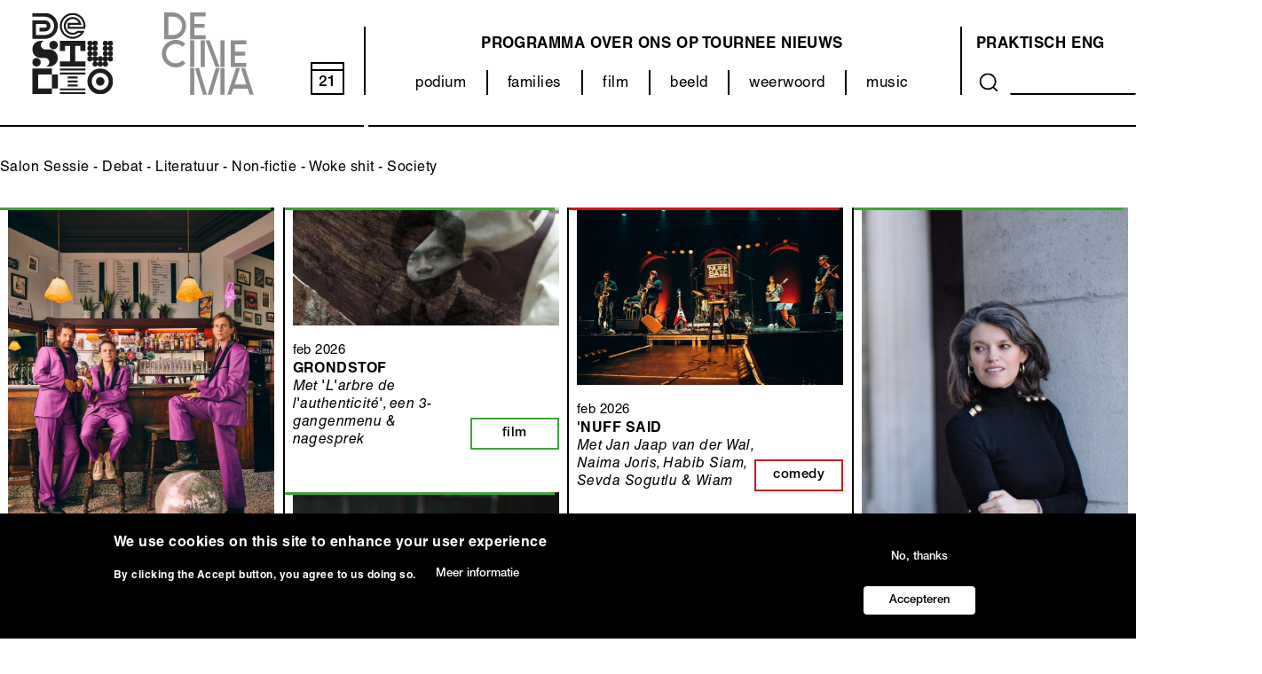

--- FILE ---
content_type: text/html; charset=UTF-8
request_url: https://www.destudio.com/nl/tag/weerwoord
body_size: 46090
content:
<!DOCTYPE html>
<html lang="nl" dir="ltr" prefix="og: https://ogp.me/ns#">
  <head>
    <meta charset="utf-8" />
<script async src="https://www.googletagmanager.com/gtag/js?id=UA-34207619-2"></script>
<script>window.dataLayer = window.dataLayer || [];function gtag(){dataLayer.push(arguments)};gtag("js", new Date());gtag("set", "developer_id.dMDhkMT", true);gtag("config", "UA-34207619-2", {"groups":"default","anonymize_ip":true,"page_placeholder":"PLACEHOLDER_page_path"});</script>
<meta name="description" content="  Salon Sessie - Debat - Literatuur - Non-fictie - Woke shit - Society" />
<link rel="canonical" href="https://www.destudio.com/nl/tag/weerwoord" />
<meta property="og:site_name" content="DeStudio" />
<meta property="og:title" content="| De Studio" />
<meta property="og:image" content="" />
<meta name="Generator" content="Drupal 10 (https://www.drupal.org)" />
<meta name="MobileOptimized" content="width" />
<meta name="HandheldFriendly" content="true" />
<meta name="viewport" content="width=device-width, initial-scale=1.0" />
<style>div#sliding-popup, div#sliding-popup .eu-cookie-withdraw-banner, .eu-cookie-withdraw-tab {background: #0779bf} div#sliding-popup.eu-cookie-withdraw-wrapper { background: transparent; } #sliding-popup h1, #sliding-popup h2, #sliding-popup h3, #sliding-popup p, #sliding-popup label, #sliding-popup div, .eu-cookie-compliance-more-button, .eu-cookie-compliance-secondary-button, .eu-cookie-withdraw-tab { color: #ffffff;} .eu-cookie-withdraw-tab { border-color: #ffffff;}</style>
<link rel="icon" href="/themes/custom/destudio_theme/favicon.svg" type="image/svg+xml" />
<link rel="alternate" hreflang="en" href="https://www.destudio.com/en/tag/weerwoord" />
<link rel="alternate" hreflang="nl" href="https://www.destudio.com/nl/tag/weerwoord" />
<script src="/sites/default/files/google_tag/google_tag/google_tag.script.js?t96gvt" defer></script>

    <title>weerwoord | De Studio</title>
    <link rel="stylesheet" media="all" href="/themes/contrib/stable/css/core/components/progress.module.css?t96xkn" />
<link rel="stylesheet" media="all" href="/themes/contrib/stable/css/core/components/ajax-progress.module.css?t96xkn" />
<link rel="stylesheet" media="all" href="/themes/contrib/stable/css/system/components/align.module.css?t96xkn" />
<link rel="stylesheet" media="all" href="/themes/contrib/stable/css/system/components/fieldgroup.module.css?t96xkn" />
<link rel="stylesheet" media="all" href="/themes/contrib/stable/css/system/components/container-inline.module.css?t96xkn" />
<link rel="stylesheet" media="all" href="/themes/contrib/stable/css/system/components/clearfix.module.css?t96xkn" />
<link rel="stylesheet" media="all" href="/themes/contrib/stable/css/system/components/details.module.css?t96xkn" />
<link rel="stylesheet" media="all" href="/themes/contrib/stable/css/system/components/hidden.module.css?t96xkn" />
<link rel="stylesheet" media="all" href="/themes/contrib/stable/css/system/components/item-list.module.css?t96xkn" />
<link rel="stylesheet" media="all" href="/themes/contrib/stable/css/system/components/js.module.css?t96xkn" />
<link rel="stylesheet" media="all" href="/themes/contrib/stable/css/system/components/nowrap.module.css?t96xkn" />
<link rel="stylesheet" media="all" href="/themes/contrib/stable/css/system/components/position-container.module.css?t96xkn" />
<link rel="stylesheet" media="all" href="/themes/contrib/stable/css/system/components/reset-appearance.module.css?t96xkn" />
<link rel="stylesheet" media="all" href="/themes/contrib/stable/css/system/components/resize.module.css?t96xkn" />
<link rel="stylesheet" media="all" href="/themes/contrib/stable/css/system/components/system-status-counter.css?t96xkn" />
<link rel="stylesheet" media="all" href="/themes/contrib/stable/css/system/components/system-status-report-counters.css?t96xkn" />
<link rel="stylesheet" media="all" href="/themes/contrib/stable/css/system/components/system-status-report-general-info.css?t96xkn" />
<link rel="stylesheet" media="all" href="/themes/contrib/stable/css/system/components/tablesort.module.css?t96xkn" />
<link rel="stylesheet" media="all" href="/modules/contrib/blazy/css/blazy.css?t96xkn" />
<link rel="stylesheet" media="all" href="/themes/contrib/stable/css/views/views.module.css?t96xkn" />
<link rel="stylesheet" media="all" href="/modules/contrib/eu_cookie_compliance/css/eu_cookie_compliance.css?t96xkn" />
<link rel="stylesheet" media="all" href="/modules/contrib/extlink/extlink.css?t96xkn" />
<link rel="stylesheet" media="all" href="/libraries/mmenu/dist/mmenu.css?t96xkn" />
<link rel="stylesheet" media="all" href="/libraries/mmenu/dist/wrappers/bootstrap/mmenu.bootstrap.css?t96xkn" />
<link rel="stylesheet" media="all" href="/modules/contrib/responsive_menu/css/responsive_menu.css?t96xkn" />
<link rel="stylesheet" media="all" href="/themes/contrib/stable/css/core/assets/vendor/normalize-css/normalize.css?t96xkn" />
<link rel="stylesheet" media="all" href="/themes/contrib/stable/css/core/normalize-fixes.css?t96xkn" />
<link rel="stylesheet" media="all" href="/themes/custom/destudio_theme/css/base/base.css?t96xkn" />
<link rel="stylesheet" media="all" href="/themes/custom/destudio_theme/css/layout/layout.css?t96xkn" />
<link rel="stylesheet" media="all" href="/themes/contrib/classy/css/components/action-links.css?t96xkn" />
<link rel="stylesheet" media="all" href="/themes/contrib/classy/css/components/breadcrumb.css?t96xkn" />
<link rel="stylesheet" media="all" href="/themes/contrib/classy/css/components/button.css?t96xkn" />
<link rel="stylesheet" media="all" href="/themes/contrib/classy/css/components/collapse-processed.css?t96xkn" />
<link rel="stylesheet" media="all" href="/themes/contrib/classy/css/components/container-inline.css?t96xkn" />
<link rel="stylesheet" media="all" href="/themes/contrib/classy/css/components/details.css?t96xkn" />
<link rel="stylesheet" media="all" href="/themes/contrib/classy/css/components/exposed-filters.css?t96xkn" />
<link rel="stylesheet" media="all" href="/themes/contrib/classy/css/components/field.css?t96xkn" />
<link rel="stylesheet" media="all" href="/themes/contrib/classy/css/components/form.css?t96xkn" />
<link rel="stylesheet" media="all" href="/themes/contrib/classy/css/components/icons.css?t96xkn" />
<link rel="stylesheet" media="all" href="/themes/contrib/classy/css/components/inline-form.css?t96xkn" />
<link rel="stylesheet" media="all" href="/themes/contrib/classy/css/components/item-list.css?t96xkn" />
<link rel="stylesheet" media="all" href="/themes/contrib/classy/css/components/link.css?t96xkn" />
<link rel="stylesheet" media="all" href="/themes/contrib/classy/css/components/links.css?t96xkn" />
<link rel="stylesheet" media="all" href="/themes/contrib/classy/css/components/menu.css?t96xkn" />
<link rel="stylesheet" media="all" href="/themes/contrib/classy/css/components/more-link.css?t96xkn" />
<link rel="stylesheet" media="all" href="/themes/contrib/classy/css/components/pager.css?t96xkn" />
<link rel="stylesheet" media="all" href="/themes/contrib/classy/css/components/tabledrag.css?t96xkn" />
<link rel="stylesheet" media="all" href="/themes/contrib/classy/css/components/tableselect.css?t96xkn" />
<link rel="stylesheet" media="all" href="/themes/contrib/classy/css/components/tablesort.css?t96xkn" />
<link rel="stylesheet" media="all" href="/themes/contrib/classy/css/components/tabs.css?t96xkn" />
<link rel="stylesheet" media="all" href="/themes/contrib/classy/css/components/textarea.css?t96xkn" />
<link rel="stylesheet" media="all" href="/themes/contrib/classy/css/components/ui-dialog.css?t96xkn" />
<link rel="stylesheet" media="all" href="/themes/contrib/classy/css/components/messages.css?t96xkn" />
<link rel="stylesheet" media="all" href="/themes/contrib/classy/css/components/progress.css?t96xkn" />
<link rel="stylesheet" media="all" href="/themes/custom/destudio_theme/css/components/components.css?t96xkn" />
<link rel="stylesheet" media="all" href="/themes/custom/destudio_theme/css/components/cookie-banner.css?t96xkn" />
<link rel="stylesheet" media="all" href="/themes/custom/destudio_theme/fonts/helvetica-neue/font.css?t96xkn" />
<link rel="stylesheet" media="all" href="/themes/custom/destudio_theme/css/theme/theme.css?t96xkn" />
<link rel="stylesheet" media="print" href="/themes/custom/destudio_theme/css/theme/print.css?t96xkn" />

    
  </head>
          
    
  <body class="page--tag-weerwoord section--tag role--anonymous no-sidebar">

    <div id="skip">
      <a href="#main-menu" class="visually-hidden focusable skip-link">
        Skip to main navigation
      </a>
    </div>

    <noscript><iframe src="https://www.googletagmanager.com/ns.html?id=GTM-WWPXR2M" height="0" width="0" style="display:none;visibility:hidden"></iframe></noscript>
      <div class="dialog-off-canvas-main-canvas" data-off-canvas-main-canvas>
    <div class="layout-container no-sidebar">

  <!-- ______________________ HEADER _______________________ -->

      <header id="header">
      <div class="container">
          <div class="region region__header region-header">
    <div id="block-responsivemenumobileicon" class="responsive-menu-toggle-wrapper responsive-menu-toggle block block-responsive-menu block-responsivemenumobileicon">
  
    
      <a id="toggle-icon" class="toggle responsive-menu-toggle-icon" title="Menu" href="#off-canvas">
  <span class="icon"></span><span class="label">Menu</span>
</a>
  </div>
<div id="block-destudio-theme-destudio-logo" class="block block-block-content block--type--basic block-destudio-theme-destudio-logo">
  
    
      
            <div class="clearfix text-formatted basic__body field--name--body field--type--text-with-summary with-field-label--hidden field field--name-body field--type-text-with-summary field--label-hidden field__item"><p><a href="/nl"><img alt="De Studio Logo" data-entity-type data-entity-uuid src="/sites/default/files/2021-08/DeStudio_logo.svg"></a></p>
</div>
      
  </div>
<div id="block-destudio-theme-decinema-logo" class="block block-block-content block--type--basic block-destudio-theme-decinema-logo">
  
    
      
            <div class="clearfix text-formatted basic__body field--name--body field--type--text-with-summary with-field-label--hidden field field--name-body field--type-text-with-summary field--label-hidden field__item"><p><a href="/decinema"><img src="/themes/custom/destudio_theme/images/decinema.svg" alt="Logo van De Cinema"> </a></p>
</div>
      
  </div>
<div id="block-currentdate" class="block block-block-content block--type--basic block-currentdate">
  
    
      
            <div class="clearfix text-formatted basic__body field--name--body field--type--text-with-summary with-field-label--hidden field field--name-body field--type-text-with-summary field--label-hidden field__item"><a href="/programma/grid/all"><div id="kalday">18</div></a></div>
      
  </div>
<nav role="navigation" aria-labelledby="block-destudio-theme-categorie-menu-menu" id="block-destudio-theme-categorie-menu" class="block block-menu navigation menu--categorie-menu">
            
  <h2 class="visually-hidden" id="block-destudio-theme-categorie-menu-menu">Categorieën (menu)</h2>
  

        
        <ul class="menu menu--level--0">
                <li class="menu__item menu__item--level--0">
        <a href="/nl/podium" data-drupal-link-system-path="node/38">podium</a>
              </li>
                <li class="menu__item menu__item--level--0">
        <a href="/nl/families" data-drupal-link-system-path="node/37">families</a>
              </li>
                <li class="menu__item menu__item--level--0 menu__item--collapsed">
        <a href="/nl/decinema" data-drupal-link-system-path="node/158">film</a>
              </li>
                <li class="menu__item menu__item--level--0">
        <a href="/nl/categorie/beeld" data-drupal-link-system-path="node/918">beeld</a>
              </li>
                <li class="menu__item menu__item--level--0">
        <a href="/nl/categorie/weerwoord" data-drupal-link-system-path="node/507">weerwoord</a>
              </li>
                <li class="menu__item menu__item--level--0">
        <a href="/nl/music" data-drupal-link-system-path="node/35">music</a>
              </li>
        </ul>
  


  </nav>
<nav role="navigation" aria-labelledby="block-destudio-theme-main-menu-menu" id="block-destudio-theme-main-menu" class="block block-menu navigation menu--main">
            
  <h2 class="visually-hidden" id="block-destudio-theme-main-menu-menu">Main navigation</h2>
  

        
        <ul class="menu menu--level--0">
                <li class="menu__item menu__item--level--0">
        <a href="/nl/programma/grid/all" data-drupal-link-system-path="programma/grid/all">programma</a>
              </li>
                <li class="menu__item menu__item--level--0">
        <a href="/nl/over-ons/destudio" data-drupal-link-system-path="node/114">Over ons</a>
              </li>
                <li class="menu__item menu__item--level--0">
        <a href="/nl/categorie/tour" data-drupal-link-system-path="node/206">Op tournee</a>
              </li>
                <li class="menu__item menu__item--level--0">
        <a href="/nl/nieuws" data-drupal-link-system-path="node/3">Nieuws</a>
              </li>
        </ul>
  


  </nav>
<nav role="navigation" aria-labelledby="block-destudio-theme-about-menu-menu" id="block-destudio-theme-about-menu" class="block block-menu navigation menu--about">
            
  <h2 class="visually-hidden" id="block-destudio-theme-about-menu-menu">Over ons (menu)</h2>
  

        
        <ul class="menu menu--level--0">
                <li class="menu__item menu__item--level--0">
        <a href="/nl/bezoek/bereikbaarheid" data-drupal-link-system-path="node/108">Praktisch</a>
              </li>
                <li class="menu__item menu__item--level--0">
        <a href="/nl/venue-young-audience-and-hub-young-talent" data-drupal-link-system-path="node/12">ENG</a>
              </li>
        </ul>
  


  </nav>
<div class="views-exposed-form block block-views block-destudio-theme-search-content" data-drupal-selector="views-exposed-form-search-content-page-1" id="block-destudio-theme-search-content">
  
    
      <form action="/nl/search/content" method="get" id="views-exposed-form-search-content-page-1" accept-charset="UTF-8">
  <div class="form--inline clearfix">
  <div class="js-form-item form-item js-form-type-textfield form-type-textfield js-form-item-keys form-item-keys">
      <label for="edit-keys">Search</label>
        <input data-drupal-selector="edit-keys" type="text" id="edit-keys" name="keys" value="" size="30" maxlength="128" class="form-text" />

        </div>
<div data-drupal-selector="edit-actions" class="form-actions js-form-wrapper form-wrapper" id="edit-actions"><button data-drupal-selector="edit-submit-search-content" type="submit" id="edit-submit-search-content" value="Search" class="button js-form-submit form-submit">
  Search 
</button>
</div>

</div>

</form>

  </div>
<div id="block-headerborder" class="block block-block-content block--type--basic block-headerborder">
  
    
      
            <div class="clearfix text-formatted basic__body field--name--body field--type--text-with-summary with-field-label--hidden field field--name-body field--type-text-with-summary field--label-hidden field__item"><div id="header_border_left"></div><div id="header_border_right"></div></div>
      
  </div>

  </div>

      </div>
    </header><!-- /#header -->
  
  <!-- ______________________ MAIN _______________________ -->

  <main id="main">
    <div class="container">
      <div id="content-wrapper">
        <section id="content">

          <div id="content-header">

            

                          <div id="highlighted">  <div class="region region__highlighted region-highlighted">
    <div data-drupal-messages-fallback class="hidden"></div>

  </div>
</div>
            
            

            
            
            

            
            
             

          </div><!-- /#content-header -->

          <div id="content-area">
              <div class="region region__content region-content">
    <div id="block-destudio-theme-content" class="block block-system block-destudio-theme-content">
  
    
      <div class="views-element-container">

<div class="view view__taxonomy-term view--id--taxonomy_term view--display--page_1 js-view-dom-id-3c81f9f89fe3ca8d71ba781165a045b7dc03a3534d9cde0bac5b6f22f92ebaff">
  
    

      <div class="view__header">
      <div class="taxonomy-term taxonomy-term--id--145 taxonomy-term--vocabulary--categorie categorie categorie--layout--full">
  
    
  
            <div class="clearfix text-formatted categorie__description field--name--description field--type--text-long with-field-label--hidden field field--name-description field--type-text-long field--label-hidden field__item"><p>&nbsp;</p>

<p><span><span><span><span><span>Salon Sessie - Debat - Literatuur - Non-fictie - Woke shit - Society</span></span></span></span></span></p>
</div>
      
</div>

    </div>
  
  
  
      <div class="view__content">
      
    <div style="--this-color: #CE181C" class="views-row"><div class="views-field views-field-nothing"><span class="field-content"> </span></div></div>


    </div>
  
  
  
  
  
  
</div>
</div>

  </div>
<div class="views-element-container block block-views block-archief-masonry" id="block-archief-masonry">
  
    
      <div>

<div class="masonry view view__tournee-masonry view--id--tournee_masonry view--display--block_1 js-view-dom-id-10d69a2ac1bdf574be83fa2cbb022c0daf462fe01b33f9c87a030a90d1d3def2">
  
    

  
  
  
      <div class="view__content">
      
    <div class="masonry__item node--type--project project--layout--teaser node--categorie--weerwoord not-first views-row" style="--this-color: #3EA535"><div class="views-field views-field-link-to-content"><span class="field-content"><a href="/nl/project/maandagavond-50" hreflang="nl">link</a></span></div><div class="views-field views-field-field-hoofdmedia"><div class="field-content">  <a href="/nl/project/maandagavond-50" hreflang="nl"><img loading="lazy" src="/sites/default/files/styles/masonry/public/2025-07/Maandagavondzonderfont.jpg?itok=4x8Y0o6t" width="820" height="1158" alt="" class="image-style-masonry" />

</a>
</div></div><div class="views-field views-field-field-date-range"><div class="field-content"><time datetime="2026-03-02T18:00:00Z" class="datetime">mrt 2026</time>
</div></div><div class="views-field views-field-title"><span class="field-content"><a href="/nl/project/maandagavond-50" hreflang="nl">Maandagavond #50</a></span></div><div class="views-field views-field-field-categorie"><div class="field-content weerwoord">weerwoord</div></div><div class="views-field views-field-field-subtitle"><div class="field-content">De Nwe Tijd</div></div><div class="views-field views-field-field-media-image"><div class="field-content">/sites/default/files/styles/categorie_banner/public/2025-07/Maandagavondzonderfont.jpg?h=f189071d&amp;itok=yvtKRVqV</div></div></div>
    <div class="masonry__item node--type--project project--layout--teaser node--categorie--film not-first views-row" style="--this-color: #3EA535"><div class="views-field views-field-link-to-content"><span class="field-content"><a href="/nl/project/grondstof-0" hreflang="nl">link</a></span></div><div class="views-field views-field-field-hoofdmedia"><div class="field-content">  <a href="/nl/project/grondstof-0" hreflang="nl"><img loading="lazy" src="/sites/default/files/styles/masonry/public/2026-01/3414050_toa_stills_4k_1.1.2c_twenty_nine_studio_production_large.jpeg?itok=SbrWgNP1" width="820" height="364" alt="" class="image-style-masonry" />

</a>
</div></div><div class="views-field views-field-field-date-range"><div class="field-content"><time datetime="2026-02-11T17:30:00Z" class="datetime">feb 2026</time>
</div></div><div class="views-field views-field-title"><span class="field-content"><a href="/nl/project/grondstof-0" hreflang="nl">Grondstof</a></span></div><div class="views-field views-field-field-categorie"><div class="field-content FILM">FILM</div></div><div class="views-field views-field-field-subtitle"><div class="field-content">Met &#039;L&#039;arbre de l&#039;authenticité&#039;, een 3-gangenmenu &amp; nagesprek</div></div><div class="views-field views-field-field-media-image"><div class="field-content">/sites/default/files/styles/categorie_banner/public/2026-01/3414050_toa_stills_4k_1.1.2c_twenty_nine_studio_production_large.jpeg?h=1926dcfa&amp;itok=Y6EViSo8</div></div></div>
    <div class="masonry__item node--type--project project--layout--teaser node--categorie--comedy not-first views-row" style="--this-color: #CE181C"><div class="views-field views-field-link-to-content"><span class="field-content"><a href="/nl/project/nuff-said-23" hreflang="nl">link</a></span></div><div class="views-field views-field-field-hoofdmedia"><div class="field-content">  <a href="/nl/project/nuff-said-23" hreflang="nl"><img loading="lazy" src="/sites/default/files/styles/masonry/public/2025-09/Nuff_Said_nov21_300_125.jpg?itok=16gh8VZu" width="820" height="547" alt="" class="image-style-masonry" />

</a>
</div></div><div class="views-field views-field-field-date-range"><div class="field-content"><time datetime="2026-02-06T19:00:00Z" class="datetime">feb 2026</time>
</div></div><div class="views-field views-field-title"><span class="field-content"><a href="/nl/project/nuff-said-23" hreflang="nl">&#039;Nuff Said</a></span></div><div class="views-field views-field-field-categorie"><div class="field-content comedy">comedy</div></div><div class="views-field views-field-field-subtitle"><div class="field-content">Met Jan Jaap van der Wal, Naima Joris, Habib Siam, Sevda Sogutlu &amp; Wiam</div></div><div class="views-field views-field-field-media-image"><div class="field-content">/sites/default/files/styles/categorie_banner/public/2025-09/Nuff_Said_nov21_300_125.jpg?h=a141e9ea&amp;itok=yPFc16Id</div></div></div>
    <div class="masonry__item node--type--project project--layout--teaser node--categorie--weerwoord not-first views-row" style="--this-color: #3EA535"><div class="views-field views-field-link-to-content"><span class="field-content"><a href="/nl/project/boekpresentatie-stilte-bed" hreflang="nl">link</a></span></div><div class="views-field views-field-field-hoofdmedia"><div class="field-content">  <a href="/nl/project/boekpresentatie-stilte-bed" hreflang="nl"><img loading="lazy" src="/sites/default/files/styles/masonry/public/2025-12/Jaela%20Cole-%28c%29Greetje%20Van%20Buggenhout.jpg?itok=qGZvMeJ1" width="820" height="1135" alt="" class="image-style-masonry" />

</a>
</div></div><div class="views-field views-field-field-date-range"><div class="field-content"><time datetime="2026-02-01T18:00:00Z" class="datetime">feb 2026</time>
</div></div><div class="views-field views-field-title"><span class="field-content"><a href="/nl/project/boekpresentatie-stilte-bed" hreflang="nl">Boekpresentatie: Stilte in bed</a></span></div><div class="views-field views-field-field-categorie"><div class="field-content weerwoord">weerwoord</div></div><div class="views-field views-field-field-subtitle"><div class="field-content">Jaela Cole</div></div><div class="views-field views-field-field-media-image"><div class="field-content">/sites/default/files/styles/categorie_banner/public/2025-12/Jaela%20Cole-%28c%29Greetje%20Van%20Buggenhout.jpg?h=d8821c0a&amp;itok=kCqfpFc7</div></div></div>
    <div class="masonry__item node--type--project project--layout--teaser node--categorie--weerwoord not-first views-row" style="--this-color: #3EA535"><div class="views-field views-field-link-to-content"><span class="field-content"><a href="/nl/project/boekpresentatie-reger" hreflang="nl">link</a></span></div><div class="views-field views-field-field-hoofdmedia"><div class="field-content">  <a href="/nl/project/boekpresentatie-reger" hreflang="nl"><img loading="lazy" src="/sites/default/files/styles/masonry/public/2025-12/Guido%20Snel%201.jpg?itok=3zvU1S5i" width="820" height="1168" alt="Guido Snel © Mladen Pikulic" class="image-style-masonry" />

</a>
</div></div><div class="views-field views-field-field-date-range"><div class="field-content"><time datetime="2026-01-18T13:00:00Z" class="datetime">jan 2026</time>
</div></div><div class="views-field views-field-title"><span class="field-content"><a href="/nl/project/boekpresentatie-reger" hreflang="nl">Boekpresentatie: Reger</a></span></div><div class="views-field views-field-field-categorie"><div class="field-content weerwoord">weerwoord</div></div><div class="views-field views-field-field-subtitle"><div class="field-content">Guido Snel</div></div><div class="views-field views-field-field-media-image"><div class="field-content">/sites/default/files/styles/categorie_banner/public/2025-12/Guido%20Snel%201.jpg?h=144e8930&amp;itok=zubMf1Eh</div></div></div>
    <div class="masonry__item node--type--project project--layout--teaser node--categorie--weerwoord not-first views-row" style="--this-color: #3EA535"><div class="views-field views-field-link-to-content"><span class="field-content"><a href="/nl/project/kunst-kunst" hreflang="nl">link</a></span></div><div class="views-field views-field-field-hoofdmedia"><div class="field-content">  <a href="/nl/project/kunst-kunst" hreflang="nl"><img loading="lazy" src="/sites/default/files/styles/masonry/public/2025-12/kunst.png?itok=NlW1QwvT" width="820" height="461" alt="" class="image-style-masonry" />

</a>
</div></div><div class="views-field views-field-field-date-range"><div class="field-content"><time datetime="2025-12-16T17:00:00Z" class="datetime">dec 2025</time>
</div></div><div class="views-field views-field-title"><span class="field-content"><a href="/nl/project/kunst-kunst" hreflang="nl">KUNST = KUNST</a></span></div><div class="views-field views-field-field-categorie"><div class="field-content weerwoord">weerwoord</div></div><div class="views-field views-field-field-subtitle"><div class="field-content">KUNST, KUNST en nog eens KUNST!</div></div><div class="views-field views-field-field-media-image"><div class="field-content">/sites/default/files/styles/categorie_banner/public/2025-12/kunst.png?h=10cd9b24&amp;itok=yMgzW7du</div></div></div>
    <div class="masonry__item node--type--project project--layout--teaser node--categorie--comedy not-first views-row" style="--this-color: #CE181C"><div class="views-field views-field-link-to-content"><span class="field-content"><a href="/nl/project/nuff-said-22" hreflang="nl">link</a></span></div><div class="views-field views-field-field-hoofdmedia"><div class="field-content">  <a href="/nl/project/nuff-said-22" hreflang="nl"><img loading="lazy" src="/sites/default/files/styles/masonry/public/2025-09/Nuff_Said_nov21_300_125.jpg?itok=16gh8VZu" width="820" height="547" alt="" class="image-style-masonry" />

</a>
</div></div><div class="views-field views-field-field-date-range"><div class="field-content"><time datetime="2025-12-05T19:00:00Z" class="datetime">dec 2025</time>
</div></div><div class="views-field views-field-title"><span class="field-content"><a href="/nl/project/nuff-said-22" hreflang="nl">&#039;Nuff Said</a></span></div><div class="views-field views-field-field-categorie"><div class="field-content comedy">comedy</div></div><div class="views-field views-field-field-subtitle"><div class="field-content">Met Flip Kowlier, Yunus Aktas, Eleanor Tiernan, Ghayath Almadhoun &amp; Kelia Kaniki Masengo</div></div><div class="views-field views-field-field-media-image"><div class="field-content">/sites/default/files/styles/categorie_banner/public/2025-09/Nuff_Said_nov21_300_125.jpg?h=a141e9ea&amp;itok=yPFc16Id</div></div></div>
    <div class="masonry__item node--type--project project--layout--teaser node--categorie--film not-first views-row" style="--this-color: #3EA535"><div class="views-field views-field-link-to-content"><span class="field-content"><a href="/nl/project/knetterende-geesten" hreflang="nl">link</a></span></div><div class="views-field views-field-field-hoofdmedia"><div class="field-content">  <a href="/nl/project/knetterende-geesten" hreflang="nl"><img loading="lazy" src="/sites/default/files/styles/masonry/public/2025-11/KNETTEREND.png?itok=fe2paB50" width="820" height="463" alt="" class="image-style-masonry" />

</a>
</div></div><div class="views-field views-field-field-date-range"><div class="field-content"><time datetime="2025-11-30T12:30:00Z" class="datetime">nov 2025</time>
</div></div><div class="views-field views-field-title"><span class="field-content"><a href="/nl/project/knetterende-geesten" hreflang="nl">Knetterende Geesten </a></span></div><div class="views-field views-field-field-categorie"><div class="field-content FILM">FILM</div></div><div class="views-field views-field-field-subtitle"><div class="field-content">Een filosofische happening met live muziek, een avant-première, talks, performances &amp; whiskey </div></div><div class="views-field views-field-field-media-image"><div class="field-content">/sites/default/files/styles/categorie_banner/public/2025-11/KNETTEREND.png?h=1d5ba341&amp;itok=iEdX-OCD</div></div></div>
    <div class="masonry__item node--type--project project--layout--teaser node--categorie--weerwoord not-first views-row" style="--this-color: #3EA535"><div class="views-field views-field-link-to-content"><span class="field-content"><a href="/nl/project/een-kleine-filosofie-van-grote-emoties" hreflang="nl">link</a></span></div><div class="views-field views-field-field-hoofdmedia"><div class="field-content">  <a href="/nl/project/een-kleine-filosofie-van-grote-emoties" hreflang="nl"><img loading="lazy" src="/sites/default/files/styles/masonry/public/2025-09/Naamloos-1_0.jpg?itok=pPUHE0kR" width="820" height="461" alt="" class="image-style-masonry" />

</a>
</div></div><div class="views-field views-field-field-date-range"><div class="field-content"><time datetime="2025-11-19T09:47:00Z" class="datetime">nov 2025</time>
</div></div><div class="views-field views-field-title"><span class="field-content"><a href="/nl/project/een-kleine-filosofie-van-grote-emoties" hreflang="nl">Een kleine filosofie van grote emoties</a></span></div><div class="views-field views-field-field-categorie"><div class="field-content weerwoord">weerwoord</div></div><div class="views-field views-field-field-subtitle"><div class="field-content">Live met Hilde Van Mieghem, Ignaas Devisch &amp; Stef Selfslagh</div></div><div class="views-field views-field-field-media-image"><div class="field-content">/sites/default/files/styles/categorie_banner/public/2025-09/Naamloos-1_0.jpg?h=f8d5414b&amp;itok=cj9hSdiF</div></div></div>
    <div class="masonry__item node--type--project project--layout--teaser node--categorie--weerwoord not-first views-row" style="--this-color: #3EA535"><div class="views-field views-field-link-to-content"><span class="field-content"><a href="/nl/project/christien-brinkgreve-en-gerbrand-bakker-ruimen-op" hreflang="nl">link</a></span></div><div class="views-field views-field-field-hoofdmedia"><div class="field-content">  <a href="/nl/project/christien-brinkgreve-en-gerbrand-bakker-ruimen-op" hreflang="nl"><img loading="lazy" src="/sites/default/files/styles/masonry/public/2025-10/Scherm%C2%ADafbeelding%202025-10-02%20om%2012.27.28.png?itok=qD5AmUom" width="820" height="554" alt="" class="image-style-masonry" />

</a>
</div></div><div class="views-field views-field-field-date-range"><div class="field-content"><time datetime="2025-11-15T19:00:00Z" class="datetime">nov 2025</time>
</div></div><div class="views-field views-field-title"><span class="field-content"><a href="/nl/project/christien-brinkgreve-en-gerbrand-bakker-ruimen-op" hreflang="nl">Christien Brinkgreve en Gerbrand Bakker ruimen op</a></span></div><div class="views-field views-field-field-categorie"><div class="field-content weerwoord">weerwoord</div></div><div class="views-field views-field-field-media-image"><div class="field-content">/sites/default/files/styles/categorie_banner/public/2025-10/Scherm%C2%ADafbeelding%202025-10-02%20om%2012.27.28.png?h=18e9e795&amp;itok=Jph1uJQw</div></div></div>
    <div class="masonry__item node--type--project project--layout--teaser node--categorie--weerwoord not-first views-row" style="--this-color: #3EA535"><div class="views-field views-field-link-to-content"><span class="field-content"><a href="/nl/project/interne-keuken-live" hreflang="nl">link</a></span></div><div class="views-field views-field-field-hoofdmedia"><div class="field-content">  <a href="/nl/project/interne-keuken-live" hreflang="nl"><img loading="lazy" src="/sites/default/files/styles/masonry/public/2025-10/interne_keuken.jpg?itok=NbX5lFqT" width="700" height="600" alt="" class="image-style-masonry" />

</a>
</div></div><div class="views-field views-field-field-date-range"><div class="field-content"><time datetime="2025-11-15T13:00:00Z" class="datetime">nov 2025</time>
</div></div><div class="views-field views-field-title"><span class="field-content"><a href="/nl/project/interne-keuken-live" hreflang="nl">Interne Keuken Live</a></span></div><div class="views-field views-field-field-categorie"><div class="field-content weerwoord">weerwoord</div></div><div class="views-field views-field-field-subtitle"><div class="field-content">met Valerie Trouet, Janna Coomans en Linde Verjans</div></div><div class="views-field views-field-field-media-image"><div class="field-content">/sites/default/files/styles/categorie_banner/public/2025-10/interne_keuken.jpg?h=24ad28c8&amp;itok=-OrEGePo</div></div></div>
    <div class="masonry__item node--type--project project--layout--teaser node--categorie--weerwoord not-first views-row" style="--this-color: #3EA535"><div class="views-field views-field-link-to-content"><span class="field-content"><a href="/nl/project/crossing-border-2025" hreflang="nl">link</a></span></div><div class="views-field views-field-field-hoofdmedia"><div class="field-content">  <a href="/nl/project/crossing-border-2025" hreflang="nl"><img loading="lazy" src="/sites/default/files/styles/masonry/public/2025-07/CB_%C2%A9Monday%20Jr_low%20res_140%20%281%29.jpg?itok=N9jBLZub" width="820" height="547" alt="" class="image-style-masonry" />

</a>
</div></div><div class="views-field views-field-field-date-range"><div class="field-content"><time datetime="2025-11-09T14:30:00Z" class="datetime">nov 2025</time>
</div></div><div class="views-field views-field-title"><span class="field-content"><a href="/nl/project/crossing-border-2025" hreflang="nl">Crossing Border 2025 </a></span></div><div class="views-field views-field-field-categorie"><div class="field-content weerwoord">weerwoord</div></div><div class="views-field views-field-field-media-image"><div class="field-content">/sites/default/files/styles/categorie_banner/public/2025-07/CB_%C2%A9Monday%20Jr_low%20res_140%20%281%29.jpg?h=743579b7&amp;itok=IICQOTkk</div></div></div>
    <div class="masonry__item node--type--project project--layout--teaser node--categorie--comedy not-first views-row" style="--this-color: #CE181C"><div class="views-field views-field-link-to-content"><span class="field-content"><a href="/nl/project/nuff-said-21" hreflang="nl">link</a></span></div><div class="views-field views-field-field-hoofdmedia"><div class="field-content">  <a href="/nl/project/nuff-said-21" hreflang="nl"><img loading="lazy" src="/sites/default/files/styles/masonry/public/2024-07/%27Nuff%20Said_%C2%A9%20Nisran%203.jpg?itok=O3uWGZaF" width="820" height="547" alt="&#039;Nuff Said © Nisran Azouaghe" class="image-style-masonry" />

</a>
</div></div><div class="views-field views-field-field-date-range"><div class="field-content"><time datetime="2025-11-07T19:00:00Z" class="datetime">nov 2025</time>
</div></div><div class="views-field views-field-title"><span class="field-content"><a href="/nl/project/nuff-said-21" hreflang="nl">&#039;Nuff Said</a></span></div><div class="views-field views-field-field-categorie"><div class="field-content comedy">comedy</div></div><div class="views-field views-field-field-subtitle"><div class="field-content">Met Toussaint Douglass, Ahmed Eid, Esohe Weyden, Charles Le Riche &amp; Water Bij De Wijn</div></div><div class="views-field views-field-field-media-image"><div class="field-content">/sites/default/files/styles/categorie_banner/public/2024-07/%27Nuff%20Said_%C2%A9%20Nisran%203.jpg?h=687ade0d&amp;itok=9W80uo_q</div></div></div>
    <div class="masonry__item node--type--project project--layout--teaser node--categorie--weerwoord not-first views-row" style="--this-color: #3EA535"><div class="views-field views-field-link-to-content"><span class="field-content"><a href="/nl/project/de-quiz-over-de-cinema-de-studio" hreflang="nl">link</a></span></div><div class="views-field views-field-field-hoofdmedia"><div class="field-content">  <a href="/nl/project/de-quiz-over-de-cinema-de-studio" hreflang="nl"><img loading="lazy" src="/sites/default/files/styles/masonry/public/2025-09/studioquiz%20visual%20website_Tekengebied%201.jpg?itok=2FYZUTfY" width="820" height="461" alt="" class="image-style-masonry" />

</a>
</div></div><div class="views-field views-field-field-date-range"><div class="field-content"><time datetime="2025-11-02T13:00:00Z" class="datetime">nov 2025</time>
</div></div><div class="views-field views-field-title"><span class="field-content"><a href="/nl/project/de-quiz-over-de-cinema-de-studio" hreflang="nl">Dé Quiz over Dé Cinema in Dé Studio</a></span></div><div class="views-field views-field-field-categorie"><div class="field-content weerwoord">weerwoord</div></div><div class="views-field views-field-field-subtitle"><div class="field-content">Kwinkslag Kwissen</div></div><div class="views-field views-field-field-media-image"><div class="field-content">/sites/default/files/styles/categorie_banner/public/2025-09/studioquiz%20visual%20website_Tekengebied%201.jpg?h=ab5f34af&amp;itok=SEimfvkP</div></div></div>
    <div class="masonry__item node--type--project project--layout--teaser node--categorie--weerwoord not-first views-row" style="--this-color: #3EA535"><div class="views-field views-field-link-to-content"><span class="field-content"><a href="/nl/project/alle-18-goed" hreflang="nl">link</a></span></div><div class="views-field views-field-field-hoofdmedia"><div class="field-content">  <a href="/nl/project/alle-18-goed" hreflang="nl"><img loading="lazy" src="/sites/default/files/styles/masonry/public/2025-07/ALLE18.jpg?itok=rLLfU4RZ" width="820" height="459" alt="" class="image-style-masonry" />

</a>
</div></div><div class="views-field views-field-field-date-range"><div class="field-content"><time datetime="2025-10-17T17:30:00Z" class="datetime">okt 2025</time>
</div></div><div class="views-field views-field-title"><span class="field-content"><a href="/nl/project/alle-18-goed" hreflang="nl">Alle 18 goed!</a></span></div><div class="views-field views-field-field-categorie"><div class="field-content weerwoord">weerwoord</div></div><div class="views-field views-field-field-subtitle"><div class="field-content">deBuren</div></div><div class="views-field views-field-field-media-image"><div class="field-content">/sites/default/files/styles/categorie_banner/public/2025-07/ALLE18.jpg?h=8fa69e13&amp;itok=FMmQwT8M</div></div></div>
    <div class="masonry__item node--type--project project--layout--teaser node--categorie--weerwoord not-first views-row" style="--this-color: #3EA535"><div class="views-field views-field-link-to-content"><span class="field-content"><a href="/nl/project/wat-ik-haar-niet-vertelde" hreflang="nl">link</a></span></div><div class="views-field views-field-field-hoofdmedia"><div class="field-content">  <a href="/nl/project/wat-ik-haar-niet-vertelde" hreflang="nl"><img loading="lazy" src="/sites/default/files/styles/masonry/public/2025-08/SigridBousset_%28c%29JosefienTondeleir%201.jpg?itok=TMDxJyT0" width="820" height="1093" alt="Sigrid Bousset © Josefien Tondeleir" class="image-style-masonry" />

</a>
</div></div><div class="views-field views-field-field-date-range"><div class="field-content"><time datetime="2025-10-17T18:00:00Z" class="datetime">okt 2025</time>
</div></div><div class="views-field views-field-title"><span class="field-content"><a href="/nl/project/wat-ik-haar-niet-vertelde" hreflang="nl">Wat ik haar niet vertelde</a></span></div><div class="views-field views-field-field-categorie"><div class="field-content weerwoord">weerwoord</div></div><div class="views-field views-field-field-subtitle"><div class="field-content">Boekpresentatie Sigrid Bousset</div></div><div class="views-field views-field-field-media-image"><div class="field-content">/sites/default/files/styles/categorie_banner/public/2025-08/SigridBousset_%28c%29JosefienTondeleir%201.jpg?h=a98532b4&amp;itok=pQnPtw-B</div></div></div>
    <div class="masonry__item node--type--project project--layout--teaser node--categorie--weerwoord not-first views-row" style="--this-color: #3EA535"><div class="views-field views-field-link-to-content"><span class="field-content"><a href="/nl/project/nuff-said-19" hreflang="nl">link</a></span></div><div class="views-field views-field-field-hoofdmedia"><div class="field-content">  <a href="/nl/project/nuff-said-19" hreflang="nl"><img loading="lazy" src="/sites/default/files/styles/masonry/public/2025-07/%27Nuff%20Said_%C2%A9%20Nisran%20Azouaghe.png?itok=Pww-U9yX" width="820" height="547" alt="" class="image-style-masonry" />

</a>
</div></div><div class="views-field views-field-field-date-range"><div class="field-content"><time datetime="2025-10-03T18:00:00Z" class="datetime">okt 2025</time>
</div></div><div class="views-field views-field-title"><span class="field-content"><a href="/nl/project/nuff-said-19" hreflang="nl">‘Nuff Said</a></span></div><div class="views-field views-field-field-categorie"><div class="field-content weerwoord">weerwoord</div></div><div class="views-field views-field-field-media-image"><div class="field-content">/sites/default/files/styles/categorie_banner/public/2025-07/%27Nuff%20Said_%C2%A9%20Nisran%20Azouaghe.png?h=47f8d3d6&amp;itok=Nq8L-jvr</div></div></div>
    <div class="masonry__item node--type--project project--layout--teaser node--categorie--comedy not-first views-row" style="--this-color: #CE181C"><div class="views-field views-field-link-to-content"><span class="field-content"><a href="/nl/project/nuff-said-20" hreflang="nl">link</a></span></div><div class="views-field views-field-field-hoofdmedia"><div class="field-content">  <a href="/nl/project/nuff-said-20" hreflang="nl"><img loading="lazy" src="/sites/default/files/styles/masonry/public/2025-10/NUFFSAID_ED127_BANNERS3_0.png?itok=8fAGD3f3" width="820" height="461" alt="" class="image-style-masonry" />

</a>
</div></div><div class="views-field views-field-field-date-range"><div class="field-content"><time datetime="2025-10-03T18:00:00Z" class="datetime">okt 2025</time>
</div></div><div class="views-field views-field-title"><span class="field-content"><a href="/nl/project/nuff-said-20" hreflang="nl">&#039;Nuff Said</a></span></div><div class="views-field views-field-field-categorie"><div class="field-content comedy">comedy</div></div><div class="views-field views-field-field-subtitle"><div class="field-content">Met Michael Van Peel, Roufaida, Wina Ricardo, Zena Edwards &amp; Michael Roskams </div></div><div class="views-field views-field-field-media-image"><div class="field-content">/sites/default/files/styles/categorie_banner/public/2025-10/NUFFSAID_ED127_BANNERS3_0.png?h=778a1f49&amp;itok=jk5SP_bO</div></div></div>
    <div class="masonry__item node--type--project project--layout--teaser node--categorie--weerwoord not-first views-row" style="--this-color: #3EA535"><div class="views-field views-field-link-to-content"><span class="field-content"><a href="/nl/project/cluster-aanwezig" hreflang="nl">link</a></span></div><div class="views-field views-field-field-hoofdmedia"><div class="field-content">  <a href="/nl/project/cluster-aanwezig" hreflang="nl"><img loading="lazy" src="/sites/default/files/styles/masonry/public/2025-04/De_Eerste_Keer_HR%C2%A9NISRAN_53_web.jpg?itok=7kgLCD-D" width="820" height="547" alt="" class="image-style-masonry" />

</a>
</div></div><div class="views-field views-field-field-date-range"><div class="field-content"><time datetime="2025-09-29T11:00:00Z" class="datetime">sep 2025</time>
</div></div><div class="views-field views-field-title"><span class="field-content"><a href="/nl/project/cluster-aanwezig" hreflang="nl">Cluster Aanwezig </a></span></div><div class="views-field views-field-field-categorie"><div class="field-content weerwoord">weerwoord</div></div><div class="views-field views-field-field-subtitle"><div class="field-content">Johan Terryn &amp; De Studio</div></div><div class="views-field views-field-field-media-image"><div class="field-content">/sites/default/files/styles/categorie_banner/public/2025-04/De_Eerste_Keer_HR%C2%A9NISRAN_53_web.jpg?h=9e5d93b9&amp;itok=GP08WCr8</div></div></div>
    <div class="masonry__item node--type--project project--layout--teaser node--categorie--weerwoord not-first views-row" style="--this-color: #3EA535"><div class="views-field views-field-link-to-content"><span class="field-content"><a href="/nl/project/schouders" hreflang="nl">link</a></span></div><div class="views-field views-field-field-hoofdmedia"><div class="field-content">  <a href="/nl/project/schouders" hreflang="nl"><img loading="lazy" src="/sites/default/files/styles/masonry/public/2025-06/Websitebram%20van%20bree%281%29.png?itok=wfcFmK8L" width="820" height="456" alt="" class="image-style-masonry" />

</a>
</div></div><div class="views-field views-field-field-date-range"><div class="field-content"><time datetime="2025-09-27T11:00:00Z" class="datetime">sep 2025</time>
</div></div><div class="views-field views-field-title"><span class="field-content"><a href="/nl/project/schouders" hreflang="nl">SCH/OUDERS</a></span></div><div class="views-field views-field-field-categorie"><div class="field-content weerwoord">weerwoord</div></div><div class="views-field views-field-field-subtitle"><div class="field-content">een festival over de kracht van ouderschap in de samenleving</div></div><div class="views-field views-field-field-media-image"><div class="field-content">/sites/default/files/styles/categorie_banner/public/2025-06/Websitebram%20van%20bree%281%29.png?h=5b78b83b&amp;itok=2VjQlzuW</div></div></div>
    <div class="masonry__item node--type--project project--layout--teaser node--categorie--weerwoord not-first views-row" style="--this-color: #3EA535"><div class="views-field views-field-link-to-content"><span class="field-content"><a href="/nl/project/wie-het-niet-weet-mag-het-zeggen" hreflang="nl">link</a></span></div><div class="views-field views-field-field-hoofdmedia"><div class="field-content">  <a href="/nl/project/wie-het-niet-weet-mag-het-zeggen" hreflang="nl"><img loading="lazy" src="/sites/default/files/styles/masonry/public/2025-08/32fede2baebab700db1d81d3ac4607d7.jpg?itok=DSgR0KQW" width="820" height="351" alt="" class="image-style-masonry" />

</a>
</div></div><div class="views-field views-field-field-date-range"><div class="field-content"><time datetime="2025-09-19T17:30:00Z" class="datetime">sep 2025</time>
</div></div><div class="views-field views-field-title"><span class="field-content"><a href="/nl/project/wie-het-niet-weet-mag-het-zeggen" hreflang="nl">Wie het (niet) weet mag het zeggen</a></span></div><div class="views-field views-field-field-categorie"><div class="field-content weerwoord">weerwoord</div></div><div class="views-field views-field-field-subtitle"><div class="field-content">deBuren</div></div><div class="views-field views-field-field-media-image"><div class="field-content">/sites/default/files/styles/categorie_banner/public/2025-08/32fede2baebab700db1d81d3ac4607d7.jpg?h=63f47f8c&amp;itok=ayoTnCSs</div></div></div>
    <div class="masonry__item node--type--project project--layout--teaser node--categorie--film not-first views-row" style="--this-color: #78C47F"><div class="views-field views-field-link-to-content"><span class="field-content"><a href="/nl/project/truth-lost-sea" hreflang="nl">link</a></span></div><div class="views-field views-field-field-hoofdmedia"><div class="field-content">  <a href="/nl/project/truth-lost-sea" hreflang="nl"><img loading="lazy" src="/sites/default/files/styles/masonry/public/2025-08/THE%20TRUTH.jpg?itok=O5DfeUjI" width="820" height="597" alt="" class="image-style-masonry" />

</a>
</div></div><div class="views-field views-field-field-date-range"><div class="field-content"><time datetime="2025-08-31T16:00:00Z" class="datetime">aug 2025</time>
</div></div><div class="views-field views-field-title"><span class="field-content"><a href="/nl/project/truth-lost-sea" hreflang="nl">THE TRUTH: LOST AT SEA</a></span></div><div class="views-field views-field-field-categorie"><div class="field-content FILM">FILM</div></div><div class="views-field views-field-field-subtitle"><div class="field-content">RIFAT AUDEH</div></div><div class="views-field views-field-field-media-image"><div class="field-content">/sites/default/files/styles/categorie_banner/public/2025-08/THE%20TRUTH.jpg?h=e03dbc5f&amp;itok=VQHzDKIl</div></div></div>
    <div class="masonry__item node--type--project project--layout--teaser node--categorie--weerwoord not-first views-row" style="--this-color: #3EA535"><div class="views-field views-field-link-to-content"><span class="field-content"><a href="/nl/project/inclusieve-marketing-een-no-bullshitgids" hreflang="nl">link</a></span></div><div class="views-field views-field-field-hoofdmedia"><div class="field-content">  <a href="/nl/project/inclusieve-marketing-een-no-bullshitgids" hreflang="nl"><img loading="lazy" src="/sites/default/files/styles/masonry/public/2025-06/Hamza-NP-044.jpg?itok=s3DgDBef" width="820" height="1230" alt="" class="image-style-masonry" />

</a>
</div></div><div class="views-field views-field-field-date-range"><div class="field-content"><time datetime="2025-06-30T17:00:00Z" class="datetime">jun 2025</time>
</div></div><div class="views-field views-field-title"><span class="field-content"><a href="/nl/project/inclusieve-marketing-een-no-bullshitgids" hreflang="nl">Inclusieve marketing - een no-bullshitgids </a></span></div><div class="views-field views-field-field-categorie"><div class="field-content weerwoord">weerwoord</div></div><div class="views-field views-field-field-subtitle"><div class="field-content">Boekpresentatie Hamza Ouamari</div></div><div class="views-field views-field-field-media-image"><div class="field-content">/sites/default/files/styles/categorie_banner/public/2025-06/Hamza-NP-044.jpg?h=75a59e0f&amp;itok=3BdfHLb1</div></div></div>
    <div class="masonry__item node--type--project project--layout--teaser node--categorie--weerwoord not-first views-row" style="--this-color: #3EA535"><div class="views-field views-field-link-to-content"><span class="field-content"><a href="/nl/project/het-barre-land" hreflang="nl">link</a></span></div><div class="views-field views-field-field-hoofdmedia"><div class="field-content">  <a href="/nl/project/het-barre-land" hreflang="nl"><img loading="lazy" src="/sites/default/files/styles/masonry/public/2025-04/a2QP5000000SG53MAG_original.jpg?itok=Lq1qI3M9" width="820" height="1230" class="image-style-masonry" />

</a>
</div></div><div class="views-field views-field-field-date-range"><div class="field-content"><time datetime="2025-06-26T18:00:00Z" class="datetime">jun 2025</time>
</div></div><div class="views-field views-field-title"><span class="field-content"><a href="/nl/project/het-barre-land" hreflang="nl">Het Barre Land</a></span></div><div class="views-field views-field-field-categorie"><div class="field-content weerwoord">weerwoord</div></div><div class="views-field views-field-field-subtitle"><div class="field-content">Boekpresentatie Robert D. Kaplan</div></div><div class="views-field views-field-field-media-image"><div class="field-content">/sites/default/files/styles/categorie_banner/public/2025-04/a2QP5000000SG53MAG_original.jpg?h=90639995&amp;itok=F7dB5emn</div></div></div>
    <div class="masonry__item node--type--project project--layout--teaser node--categorie--weerwoord not-first views-row" style="--this-color: #3EA535"><div class="views-field views-field-link-to-content"><span class="field-content"><a href="/nl/project/tot-onze-grote-spijt-2" hreflang="nl">link</a></span></div><div class="views-field views-field-field-hoofdmedia"><div class="field-content">  <a href="/nl/project/tot-onze-grote-spijt-2" hreflang="nl"><img loading="lazy" src="/sites/default/files/styles/masonry/public/2025-03/JohanTerrynRandall%20Casaer20220601008.jpg?itok=Ap51-lbv" width="820" height="547" class="image-style-masonry" />

</a>
</div></div><div class="views-field views-field-field-date-range"><div class="field-content"><time datetime="2025-06-25T15:00:00Z" class="datetime">jun 2025</time>
</div></div><div class="views-field views-field-title"><span class="field-content"><a href="/nl/project/tot-onze-grote-spijt-2" hreflang="nl">Tot onze grote spijt </a></span></div><div class="views-field views-field-field-categorie"><div class="field-content weerwoord">weerwoord</div></div><div class="views-field views-field-field-subtitle"><div class="field-content">Live opnames podcast - Johan Terryn &amp; Randall Casaer </div></div><div class="views-field views-field-field-media-image"><div class="field-content">/sites/default/files/styles/categorie_banner/public/2025-03/JohanTerrynRandall%20Casaer20220601008.jpg?h=58c8a5e7&amp;itok=eD0KhzJF</div></div></div>
    <div class="masonry__item node--type--project project--layout--teaser node--categorie--podium not-first views-row" style="--this-color: #CE181C"><div class="views-field views-field-link-to-content"><span class="field-content"><a href="/nl/project/vers-vuur" hreflang="nl">link</a></span></div><div class="views-field views-field-field-hoofdmedia"><div class="field-content">  <a href="/nl/project/vers-vuur" hreflang="nl"><img loading="lazy" src="/sites/default/files/styles/masonry/public/2025-02/SITE%20VERS%20VUUR%20DEF.jpg?itok=S0k0UoO0" width="820" height="460" class="image-style-masonry" />

</a>
</div></div><div class="views-field views-field-field-date-range"><div class="field-content"><time datetime="2025-06-13T08:00:00Z" class="datetime">jun 2025</time>
</div></div><div class="views-field views-field-title"><span class="field-content"><a href="/nl/project/vers-vuur" hreflang="nl">vers vuur</a></span></div><div class="views-field views-field-field-categorie"><div class="field-content podium">podium</div></div><div class="views-field views-field-field-subtitle"><div class="field-content">met Baloji, Lil Alia, Elmer, Charlotte Van den Broeck,...</div></div><div class="views-field views-field-field-media-image"><div class="field-content">/sites/default/files/styles/categorie_banner/public/2025-02/SITE%20VERS%20VUUR%20DEF.jpg?h=56bba249&amp;itok=8Hwv0Bfo</div></div></div>
    <div class="masonry__item node--type--project project--layout--teaser node--categorie--film not-first views-row" style="--this-color: #78C47F"><div class="views-field views-field-link-to-content"><span class="field-content"><a href="/nl/project/grondstof" hreflang="nl">link</a></span></div><div class="views-field views-field-field-hoofdmedia"><div class="field-content">  <a href="/nl/project/grondstof" hreflang="nl"><img loading="lazy" src="/sites/default/files/styles/masonry/public/2025-04/glan1%20%281%29.jpg?itok=BK_4xeXR" width="820" height="541" alt="" class="image-style-masonry" />

</a>
</div></div><div class="views-field views-field-field-date-range"><div class="field-content"><time datetime="2025-06-06T17:00:00Z" class="datetime">jun 2025</time>
</div></div><div class="views-field views-field-title"><span class="field-content"><a href="/nl/project/grondstof" hreflang="nl">GRONDSTOF</a></span></div><div class="views-field views-field-field-categorie"><div class="field-content FILM">FILM</div></div><div class="views-field views-field-field-subtitle"><div class="field-content">Met &#039;Les Glaneurs et la glaneuse&#039;, een 3-gangenmenu &amp; nagesprek</div></div><div class="views-field views-field-field-media-image"><div class="field-content">/sites/default/files/styles/categorie_banner/public/2025-04/glan1%20%281%29.jpg?h=510cbb6e&amp;itok=JOsLCPzn</div></div></div>
    <div class="masonry__item node--type--project project--layout--teaser node--categorie--weerwoord not-first views-row" style="--this-color: #3EA535"><div class="views-field views-field-link-to-content"><span class="field-content"><a href="/nl/project/vandaag-ik-morgen-jij" hreflang="nl">link</a></span></div><div class="views-field views-field-field-hoofdmedia"><div class="field-content">  <a href="/nl/project/vandaag-ik-morgen-jij" hreflang="nl"><img loading="lazy" src="/sites/default/files/styles/masonry/public/2025-04/thumbnail_Vandaag%20ik.jpg?itok=jg9_wnoC" width="820" height="957" class="image-style-masonry" />

</a>
</div></div><div class="views-field views-field-field-date-range"><div class="field-content"><time datetime="2025-05-11T13:00:00Z" class="datetime">mei 2025</time>
</div></div><div class="views-field views-field-title"><span class="field-content"><a href="/nl/project/vandaag-ik-morgen-jij" hreflang="nl">Vandaag ik, morgen jij</a></span></div><div class="views-field views-field-field-categorie"><div class="field-content weerwoord">weerwoord</div></div><div class="views-field views-field-field-subtitle"><div class="field-content">Boekpresentatie Jos Vander Velpen</div></div><div class="views-field views-field-field-media-image"><div class="field-content">/sites/default/files/styles/categorie_banner/public/2025-04/thumbnail_Vandaag%20ik.jpg?h=efa93548&amp;itok=jqjc04ug</div></div></div>
    <div class="masonry__item node--type--project project--layout--teaser node--categorie--weerwoord not-first views-row" style="--this-color: #3EA535"><div class="views-field views-field-link-to-content"><span class="field-content"><a href="/nl/project/maandagavond-45" hreflang="nl">link</a></span></div><div class="views-field views-field-field-hoofdmedia"><div class="field-content">  <a href="/nl/project/maandagavond-45" hreflang="nl"><img loading="lazy" src="/sites/default/files/styles/masonry/public/2024-08/Maandagavond_De%20Nwe%20Tijd_%C2%A9%20Alexander%20Daems%201.jpg?itok=gCUqlu8H" width="820" height="1230" alt="Maandagavond © Alexander Daems" class="image-style-masonry" />

</a>
</div></div><div class="views-field views-field-field-date-range"><div class="field-content"><time datetime="2025-05-05T18:00:00Z" class="datetime">mei 2025</time>
</div></div><div class="views-field views-field-title"><span class="field-content"><a href="/nl/project/maandagavond-45" hreflang="nl">Maandagavond #45</a></span></div><div class="views-field views-field-field-categorie"><div class="field-content weerwoord">weerwoord</div></div><div class="views-field views-field-field-subtitle"><div class="field-content">De NWE Tijd</div></div><div class="views-field views-field-field-media-image"><div class="field-content">/sites/default/files/styles/categorie_banner/public/2024-08/Maandagavond_De%20Nwe%20Tijd_%C2%A9%20Alexander%20Daems%201.jpg?h=9002683e&amp;itok=MmaWTuo3</div></div></div>
    <div class="masonry__item node--type--project project--layout--teaser node--categorie--comedy not-first views-row" style="--this-color: #CE181C"><div class="views-field views-field-link-to-content"><span class="field-content"><a href="/nl/project/nuff-said-18" hreflang="nl">link</a></span></div><div class="views-field views-field-field-hoofdmedia"><div class="field-content">  <a href="/nl/project/nuff-said-18" hreflang="nl"><img loading="lazy" src="/sites/default/files/styles/masonry/public/2025-04/unnamed.jpg?itok=0fmZMd-Y" width="820" height="459" alt="" class="image-style-masonry" />

</a>
</div></div><div class="views-field views-field-field-date-range"><div class="field-content"><time datetime="2025-05-02T18:00:00Z" class="datetime">mei 2025</time>
</div></div><div class="views-field views-field-title"><span class="field-content"><a href="/nl/project/nuff-said-18" hreflang="nl">&#039;Nuff Said</a></span></div><div class="views-field views-field-field-categorie"><div class="field-content comedy">comedy</div></div><div class="views-field views-field-field-subtitle"><div class="field-content">Met Jasper Posson, Aint Afraid, Carmen Gonzalez, Rodaan Al Galidi &amp; Phil Nicol</div></div><div class="views-field views-field-field-media-image"><div class="field-content">/sites/default/files/styles/categorie_banner/public/2025-04/unnamed.jpg?h=d9398e66&amp;itok=g5nrj7HV</div></div></div>
    <div class="masonry__item node--type--project project--layout--teaser node--categorie--weerwoord not-first views-row" style="--this-color: #3EA535"><div class="views-field views-field-link-to-content"><span class="field-content"><a href="/nl/project/maandagavond-46" hreflang="nl">link</a></span></div><div class="views-field views-field-field-hoofdmedia"><div class="field-content">  <a href="/nl/project/maandagavond-46" hreflang="nl"><img loading="lazy" src="/sites/default/files/styles/masonry/public/2024-08/Maandagavond_De%20Nwe%20Tijd_%C2%A9%20Alexander%20Daems%201.jpg?itok=gCUqlu8H" width="820" height="1230" alt="Maandagavond © Alexander Daems" class="image-style-masonry" />

</a>
</div></div><div class="views-field views-field-field-date-range"><div class="field-content"><time datetime="2025-04-07T18:00:00Z" class="datetime">apr 2025</time>
</div></div><div class="views-field views-field-title"><span class="field-content"><a href="/nl/project/maandagavond-46" hreflang="nl">Maandagavond #46</a></span></div><div class="views-field views-field-field-categorie"><div class="field-content weerwoord">weerwoord</div></div><div class="views-field views-field-field-subtitle"><div class="field-content">De NWE Tijd</div></div><div class="views-field views-field-field-media-image"><div class="field-content">/sites/default/files/styles/categorie_banner/public/2024-08/Maandagavond_De%20Nwe%20Tijd_%C2%A9%20Alexander%20Daems%201.jpg?h=9002683e&amp;itok=MmaWTuo3</div></div></div>
    <div class="masonry__item node--type--project project--layout--teaser node--categorie--comedy not-first views-row" style="--this-color: #CE181C"><div class="views-field views-field-link-to-content"><span class="field-content"><a href="/nl/project/nuff-said-17" hreflang="nl">link</a></span></div><div class="views-field views-field-field-hoofdmedia"><div class="field-content">  <a href="/nl/project/nuff-said-17" hreflang="nl"><img loading="lazy" src="/sites/default/files/styles/masonry/public/2025-02/NS_DEC_2024_HR_54.jpg?itok=7wQqUmjD" width="820" height="547" class="image-style-masonry" />

</a>
</div></div><div class="views-field views-field-field-date-range"><div class="field-content"><time datetime="2025-04-04T18:00:00Z" class="datetime">apr 2025</time>
</div></div><div class="views-field views-field-title"><span class="field-content"><a href="/nl/project/nuff-said-17" hreflang="nl">&#039;Nuff Said</a></span></div><div class="views-field views-field-field-categorie"><div class="field-content comedy">comedy</div></div><div class="views-field views-field-field-subtitle"><div class="field-content">Met Celine Schrama, Sharrif Simmons, Mohamed Ouaamari, Bert Paulussen &amp; Eddie Kadi</div></div><div class="views-field views-field-field-media-image"><div class="field-content">/sites/default/files/styles/categorie_banner/public/2025-02/NS_DEC_2024_HR_54.jpg?h=99fd127d&amp;itok=1k1m371s</div></div></div>
    <div class="masonry__item node--type--project project--layout--teaser node--categorie--weerwoord not-first views-row" style="--this-color: #3EA535"><div class="views-field views-field-link-to-content"><span class="field-content"><a href="/nl/project/de-kamer" hreflang="nl">link</a></span></div><div class="views-field views-field-field-hoofdmedia"><div class="field-content">  <a href="/nl/project/de-kamer" hreflang="nl"><img loading="lazy" src="/sites/default/files/styles/masonry/public/2025-03/7753_de%20kamer%20breed.jpg?itok=ax_vKME6" width="820" height="328" class="image-style-masonry" />

</a>
</div></div><div class="views-field views-field-field-date-range"><div class="field-content"><time datetime="2025-04-02T08:00:00Z" class="datetime">apr 2025</time>
</div></div><div class="views-field views-field-title"><span class="field-content"><a href="/nl/project/de-kamer" hreflang="nl">De Kamer</a></span></div><div class="views-field views-field-field-categorie"><div class="field-content weerwoord">weerwoord</div></div><div class="views-field views-field-field-subtitle"><div class="field-content">een SneakPeek-thriller van SKaGeN &amp; Toni Coppers</div></div><div class="views-field views-field-field-media-image"><div class="field-content">/sites/default/files/styles/categorie_banner/public/2025-03/7753_de%20kamer%20breed.jpg?h=73b3e015&amp;itok=R6H3BnOA</div></div></div>
    <div class="masonry__item node--type--project project--layout--teaser node--categorie--weerwoord not-first views-row" style="--this-color: #3EA535"><div class="views-field views-field-link-to-content"><span class="field-content"><a href="/nl/project/esohe-weyden" hreflang="nl">link</a></span></div><div class="views-field views-field-field-hoofdmedia"><div class="field-content">  <a href="/nl/project/esohe-weyden" hreflang="nl"><img loading="lazy" src="/sites/default/files/styles/masonry/public/2024-12/Esohe_Weyden_portret%20by%20Lisa%20weyden_1.jpg?itok=QpNM9FaW" width="820" height="1229" alt="Portret Esohe Weyden" class="image-style-masonry" />

</a>
</div></div><div class="views-field views-field-field-date-range"><div class="field-content"><time datetime="2025-03-06T19:00:00Z" class="datetime">mrt 2025</time>
</div></div><div class="views-field views-field-title"><span class="field-content"><a href="/nl/project/esohe-weyden" hreflang="nl">Esohe Weyden</a></span></div><div class="views-field views-field-field-categorie"><div class="field-content weerwoord">weerwoord</div></div><div class="views-field views-field-field-subtitle"><div class="field-content">Boekpresentatie Richtingloos navigeren</div></div><div class="views-field views-field-field-media-image"><div class="field-content">/sites/default/files/styles/categorie_banner/public/2024-12/Esohe_Weyden_portret%20by%20Lisa%20weyden_1.jpg?h=67eb097b&amp;itok=RQHYojnO</div></div></div>
    <div class="masonry__item node--type--project project--layout--teaser node--categorie--weerwoord not-first views-row" style="--this-color: #3EA535"><div class="views-field views-field-link-to-content"><span class="field-content"><a href="/nl/project/een-dag-zenmeditatie" hreflang="nl">link</a></span></div><div class="views-field views-field-field-hoofdmedia"><div class="field-content">  <a href="/nl/project/een-dag-zenmeditatie" hreflang="nl"><img loading="lazy" src="/sites/default/files/styles/masonry/public/2024-07/PHOTO-2024-03-30-17-19-33.jpg?itok=ZaI6LPid" width="820" height="1093" alt="Een dag zenmeditatie © Marc Verstappen" class="image-style-masonry" />

</a>
</div></div><div class="views-field views-field-field-date-range"><div class="field-content"><time datetime="2025-03-01T08:30:00Z" class="datetime">mrt 2025</time>
</div></div><div class="views-field views-field-title"><span class="field-content"><a href="/nl/project/een-dag-zenmeditatie" hreflang="nl">Een dag zenmeditatie </a></span></div><div class="views-field views-field-field-categorie"><div class="field-content weerwoord">weerwoord</div></div><div class="views-field views-field-field-subtitle"><div class="field-content">Tom Hannes</div></div><div class="views-field views-field-field-media-image"><div class="field-content">/sites/default/files/styles/categorie_banner/public/2024-07/PHOTO-2024-03-30-17-19-33.jpg?h=404059e4&amp;itok=OPb6L_BB</div></div></div>
    <div class="masonry__item node--type--project project--layout--teaser node--categorie--weerwoord not-first views-row" style="--this-color: #3EA535"><div class="views-field views-field-link-to-content"><span class="field-content"><a href="/nl/project/kwetsbaarheid-als-verzet" hreflang="nl">link</a></span></div><div class="views-field views-field-field-hoofdmedia"><div class="field-content">  <a href="/nl/project/kwetsbaarheid-als-verzet" hreflang="nl"><img loading="lazy" src="/sites/default/files/styles/masonry/public/2025-01/HECTOR.jpg?itok=RZDUGS46" width="820" height="334" class="image-style-masonry" />

</a>
</div></div><div class="views-field views-field-field-date-range"><div class="field-content"><time datetime="2025-02-20T19:00:00Z" class="datetime">feb 2025</time>
</div></div><div class="views-field views-field-title"><span class="field-content"><a href="/nl/project/kwetsbaarheid-als-verzet" hreflang="nl">Kwetsbaarheid als verzet</a></span></div><div class="views-field views-field-field-categorie"><div class="field-content weerwoord">weerwoord</div></div><div class="views-field views-field-field-subtitle"><div class="field-content">Maud Vanwalleghem &amp; Anneleen Van Offel </div></div><div class="views-field views-field-field-media-image"><div class="field-content">/sites/default/files/styles/categorie_banner/public/2025-01/HECTOR.jpg?h=b09c5ae5&amp;itok=H8ldrQQ0</div></div></div>
    <div class="masonry__item node--type--project project--layout--teaser node--categorie--comedy not-first views-row" style="--this-color: #CE181C"><div class="views-field views-field-link-to-content"><span class="field-content"><a href="/nl/project/nuff-said-16" hreflang="nl">link</a></span></div><div class="views-field views-field-field-hoofdmedia"><div class="field-content">  <a href="/nl/project/nuff-said-16" hreflang="nl"><img loading="lazy" src="/sites/default/files/styles/masonry/public/2024-09/lucid%20lucia.jpg?itok=Y2o6Yu8p" width="820" height="547" class="image-style-masonry" />

</a>
</div></div><div class="views-field views-field-field-date-range"><div class="field-content"><time datetime="2025-02-07T19:00:00Z" class="datetime">feb 2025</time>
</div></div><div class="views-field views-field-title"><span class="field-content"><a href="/nl/project/nuff-said-16" hreflang="nl">&#039;Nuff Said</a></span></div><div class="views-field views-field-field-categorie"><div class="field-content comedy">comedy</div></div><div class="views-field views-field-field-subtitle"><div class="field-content">met Serine Ayari, Nassira Llouh, Michelle Willis, Laurence Vielle &amp; Dauood Naimyar</div></div><div class="views-field views-field-field-media-image"><div class="field-content">/sites/default/files/styles/categorie_banner/public/2024-09/lucid%20lucia.jpg?h=835559af&amp;itok=6-fYo8cn</div></div></div>
    <div class="masonry__item node--type--project project--layout--teaser node--categorie--weerwoord not-first views-row" style="--this-color: #3EA535"><div class="views-field views-field-link-to-content"><span class="field-content"><a href="/nl/project/tot-het-water-keert" hreflang="nl">link</a></span></div><div class="views-field views-field-field-hoofdmedia"><div class="field-content">  <a href="/nl/project/tot-het-water-keert" hreflang="nl"><img loading="lazy" src="/sites/default/files/styles/masonry/public/2024-09/AminaSarah.jpg?itok=V5IUqx9o" width="820" height="1091" class="image-style-masonry" />

</a>
</div></div><div class="views-field views-field-field-date-range"><div class="field-content"><time datetime="2024-12-16T14:00:00Z" class="datetime">dec 2024</time>
</div></div><div class="views-field views-field-title"><span class="field-content"><a href="/nl/project/tot-het-water-keert" hreflang="nl">Tot het water keert</a></span></div><div class="views-field views-field-field-categorie"><div class="field-content weerwoord">weerwoord</div></div><div class="views-field views-field-field-subtitle"><div class="field-content">boekpresentatie Amina Belôrf</div></div><div class="views-field views-field-field-media-image"><div class="field-content">/sites/default/files/styles/categorie_banner/public/2024-09/AminaSarah.jpg?h=3d00c654&amp;itok=1HZNnphe</div></div></div>
    <div class="masonry__item node--type--project project--layout--teaser node--categorie--weerwoord not-first views-row" style="--this-color: #3EA535"><div class="views-field views-field-link-to-content"><span class="field-content"><a href="/nl/project/verzetscafe-1" hreflang="nl">link</a></span></div><div class="views-field views-field-field-hoofdmedia"><div class="field-content">  <a href="/nl/project/verzetscafe-1" hreflang="nl"><img loading="lazy" src="/sites/default/files/styles/masonry/public/2024-08/Verzetscaf%C3%A9%20Antwerpen%20231016_1.JPG?itok=J_Qy6zKh" width="820" height="547" alt="Verzetscafé © Jakob Ullens" class="image-style-masonry" />

</a>
</div></div><div class="views-field views-field-field-date-range"><div class="field-content"><time datetime="2024-12-09T19:00:00Z" class="datetime">dec 2024</time>
</div></div><div class="views-field views-field-title"><span class="field-content"><a href="/nl/project/verzetscafe-1" hreflang="nl">Verzetscafé</a></span></div><div class="views-field views-field-field-categorie"><div class="field-content weerwoord">weerwoord</div></div><div class="views-field views-field-field-subtitle"><div class="field-content">Helden van het Verzet</div></div><div class="views-field views-field-field-media-image"><div class="field-content">/sites/default/files/styles/categorie_banner/public/2024-08/Verzetscaf%C3%A9%20Antwerpen%20231016_1.JPG?h=9a7fff01&amp;itok=m01DaoR_</div></div></div>
    <div class="masonry__item node--type--project project--layout--teaser node--categorie--comedy not-first views-row" style="--this-color: #CE181C"><div class="views-field views-field-link-to-content"><span class="field-content"><a href="/nl/project/nuff-said-15" hreflang="nl">link</a></span></div><div class="views-field views-field-field-hoofdmedia"><div class="field-content">  <a href="/nl/project/nuff-said-15" hreflang="nl"><img loading="lazy" src="/sites/default/files/styles/masonry/public/2024-09/lucid%20lucia.jpg?itok=Y2o6Yu8p" width="820" height="547" class="image-style-masonry" />

</a>
</div></div><div class="views-field views-field-field-date-range"><div class="field-content"><time datetime="2024-12-06T19:00:00Z" class="datetime">dec 2024</time>
</div></div><div class="views-field views-field-title"><span class="field-content"><a href="/nl/project/nuff-said-15" hreflang="nl">&#039;Nuff Said</a></span></div><div class="views-field views-field-field-categorie"><div class="field-content comedy">comedy</div></div><div class="views-field views-field-field-subtitle"><div class="field-content">Shariff Nasr, Philip Lassiter, Ali Attoumani, Rafeef Ziadah &amp; Egg</div></div><div class="views-field views-field-field-media-image"><div class="field-content">/sites/default/files/styles/categorie_banner/public/2024-09/lucid%20lucia.jpg?h=835559af&amp;itok=6-fYo8cn</div></div></div>
    <div class="masonry__item node--type--project project--layout--teaser node--categorie--comedy not-first views-row" style="--this-color: #CE181C"><div class="views-field views-field-link-to-content"><span class="field-content"><a href="/nl/project/nuff-said-14" hreflang="nl">link</a></span></div><div class="views-field views-field-field-hoofdmedia"><div class="field-content">  <a href="/nl/project/nuff-said-14" hreflang="nl"><img loading="lazy" src="/sites/default/files/styles/masonry/public/2024-09/lucid%20lucia.jpg?itok=Y2o6Yu8p" width="820" height="547" class="image-style-masonry" />

</a>
</div></div><div class="views-field views-field-field-date-range"><div class="field-content"><time datetime="2024-11-01T19:00:00Z" class="datetime">nov 2024</time>
</div></div><div class="views-field views-field-title"><span class="field-content"><a href="/nl/project/nuff-said-14" hreflang="nl">&#039;Nuff Said</a></span></div><div class="views-field views-field-field-categorie"><div class="field-content comedy">comedy</div></div><div class="views-field views-field-field-subtitle"><div class="field-content">Els Verhofstede, Anthony Joseph, Zahra Eljadid, Luan Buleshkay &amp; Slim</div></div><div class="views-field views-field-field-media-image"><div class="field-content">/sites/default/files/styles/categorie_banner/public/2024-09/lucid%20lucia.jpg?h=835559af&amp;itok=6-fYo8cn</div></div></div>
    <div class="masonry__item node--type--project project--layout--teaser node--categorie--weerwoord not-first views-row" style="--this-color: #3EA535"><div class="views-field views-field-link-to-content"><span class="field-content"><a href="/nl/project/crossing-border-2024" hreflang="nl">link</a></span></div><div class="views-field views-field-field-hoofdmedia"><div class="field-content">  <a href="/nl/project/crossing-border-2024" hreflang="nl"><img loading="lazy" src="/sites/default/files/styles/masonry/public/2024-09/FINAL_FACEBOOK2_BANNER_CigarraEntinta.png?itok=zmUDydeW" width="820" height="429" class="image-style-masonry" />

</a>
</div></div><div class="views-field views-field-field-date-range"><div class="field-content"><time datetime="2024-10-31T17:00:00Z" class="datetime">okt 2024</time>
</div></div><div class="views-field views-field-title"><span class="field-content"><a href="/nl/project/crossing-border-2024" hreflang="nl">Crossing Border 2024</a></span></div><div class="views-field views-field-field-categorie"><div class="field-content weerwoord">weerwoord</div></div><div class="views-field views-field-field-subtitle"><div class="field-content">in Arenberg</div></div><div class="views-field views-field-field-media-image"><div class="field-content">/sites/default/files/styles/categorie_banner/public/2024-09/FINAL_FACEBOOK2_BANNER_CigarraEntinta.png?h=9550b3ad&amp;itok=kmfljtEs</div></div></div>
    <div class="masonry__item node--type--project project--layout--teaser node--categorie--weerwoord not-first views-row" style="--this-color: #3EA535"><div class="views-field views-field-link-to-content"><span class="field-content"><a href="/nl/project/monopolis-de-spelregels-het-gesprek" hreflang="nl">link</a></span></div><div class="views-field views-field-field-hoofdmedia"><div class="field-content">  <a href="/nl/project/monopolis-de-spelregels-het-gesprek" hreflang="nl"><img loading="lazy" src="/sites/default/files/styles/masonry/public/2024-09/Schermafbeelding%202024-09-30%20om%2012.34.08.png?itok=tjfgzCSs" width="820" height="431" class="image-style-masonry" />

</a>
</div></div><div class="views-field views-field-field-date-range"><div class="field-content"><time datetime="2024-10-09T18:00:00Z" class="datetime">okt 2024</time>
</div></div><div class="views-field views-field-title"><span class="field-content"><a href="/nl/project/monopolis-de-spelregels-het-gesprek" hreflang="nl">Monopolis (de spelregels, het gesprek)</a></span></div><div class="views-field views-field-field-categorie"><div class="field-content weerwoord">weerwoord</div></div><div class="views-field views-field-field-subtitle"><div class="field-content">Antwerpen tussen Verleden en Heden -  Een salon sessie over ruimte en infrastructuur</div></div><div class="views-field views-field-field-media-image"><div class="field-content">/sites/default/files/styles/categorie_banner/public/2024-09/Schermafbeelding%202024-09-30%20om%2012.34.08.png?h=7c15ab2b&amp;itok=8DUsDhgR</div></div></div>
    <div class="masonry__item node--type--project project--layout--teaser node--categorie--weerwoord not-first views-row" style="--this-color: #3EA535"><div class="views-field views-field-link-to-content"><span class="field-content"><a href="/nl/project/maandagavond-43" hreflang="nl">link</a></span></div><div class="views-field views-field-field-hoofdmedia"><div class="field-content">  <a href="/nl/project/maandagavond-43" hreflang="nl"><img loading="lazy" src="/sites/default/files/styles/masonry/public/2024-08/Maandagavond_De%20Nwe%20Tijd_%C2%A9%20Alexander%20Daems%201.jpg?itok=gCUqlu8H" width="820" height="1230" alt="Maandagavond © Alexander Daems" class="image-style-masonry" />

</a>
</div></div><div class="views-field views-field-field-date-range"><div class="field-content"><time datetime="2024-10-07T18:00:00Z" class="datetime">okt 2024</time>
</div></div><div class="views-field views-field-title"><span class="field-content"><a href="/nl/project/maandagavond-43" hreflang="nl">Maandagavond #43 </a></span></div><div class="views-field views-field-field-categorie"><div class="field-content weerwoord">weerwoord</div></div><div class="views-field views-field-field-subtitle"><div class="field-content">De Nwe Tijd</div></div><div class="views-field views-field-field-media-image"><div class="field-content">/sites/default/files/styles/categorie_banner/public/2024-08/Maandagavond_De%20Nwe%20Tijd_%C2%A9%20Alexander%20Daems%201.jpg?h=9002683e&amp;itok=MmaWTuo3</div></div></div>
    <div class="masonry__item node--type--project project--layout--teaser node--categorie--comedy not-first views-row" style="--this-color: #CE181C"><div class="views-field views-field-link-to-content"><span class="field-content"><a href="/nl/project/nuff-said-13" hreflang="nl">link</a></span></div><div class="views-field views-field-field-hoofdmedia"><div class="field-content">  <a href="/nl/project/nuff-said-13" hreflang="nl"><img loading="lazy" src="/sites/default/files/styles/masonry/public/2024-08/NS_APRIL_2024%C2%A9NISRAN_LR_67_0.jpg?itok=tRQOcgdG" width="820" height="547" class="image-style-masonry" />

</a>
</div></div><div class="views-field views-field-field-date-range"><div class="field-content"><time datetime="2024-10-04T18:00:00Z" class="datetime">okt 2024</time>
</div></div><div class="views-field views-field-title"><span class="field-content"><a href="/nl/project/nuff-said-13" hreflang="nl">&#039;Nuff Said</a></span></div><div class="views-field views-field-field-categorie"><div class="field-content comedy">comedy</div></div><div class="views-field views-field-field-subtitle"><div class="field-content">Nesim El Ahmadi, Brooke Simpson, Wolf Ceunen, Evangeline Agape &amp; Tadiwa Mahlunge</div></div><div class="views-field views-field-field-media-image"><div class="field-content">/sites/default/files/styles/categorie_banner/public/2024-08/NS_APRIL_2024%C2%A9NISRAN_LR_67_0.jpg?h=5f4b4168&amp;itok=o1ORj_IJ</div></div></div>
    <div class="masonry__item node--type--project project--layout--teaser node--categorie--weerwoord not-first views-row" style="--this-color: #3EA535"><div class="views-field views-field-link-to-content"><span class="field-content"><a href="/nl/project/classical-queers" hreflang="nl">link</a></span></div><div class="views-field views-field-field-hoofdmedia"><div class="field-content">  <a href="/nl/project/classical-queers" hreflang="nl"><img loading="lazy" src="/sites/default/files/styles/masonry/public/2024-08/VRT.JPG?itok=6_qXgiBz" width="820" height="461" alt="Johannes Wirix-Speetjes © VRT – Damon De Backer" class="image-style-masonry" />

</a>
</div></div><div class="views-field views-field-field-date-range"><div class="field-content"><time datetime="2024-09-22T13:00:00Z" class="datetime">sep 2024</time>
</div></div><div class="views-field views-field-title"><span class="field-content"><a href="/nl/project/classical-queers" hreflang="nl">Classical Queers</a></span></div><div class="views-field views-field-field-categorie"><div class="field-content weerwoord">weerwoord</div></div><div class="views-field views-field-field-subtitle"><div class="field-content">Boekpresentatie Johannes Wirix-Speetjens</div></div><div class="views-field views-field-field-media-image"><div class="field-content">/sites/default/files/styles/categorie_banner/public/2024-08/VRT.JPG?h=f81ab940&amp;itok=T-xCmo10</div></div></div>
    <div class="masonry__item node--type--project project--layout--teaser node--categorie--weerwoord not-first views-row" style="--this-color: #3EA535"><div class="views-field views-field-link-to-content"><span class="field-content"><a href="/nl/project/successie" hreflang="nl">link</a></span></div><div class="views-field views-field-field-hoofdmedia"><div class="field-content">  <a href="/nl/project/successie" hreflang="nl"><img loading="lazy" src="/sites/default/files/styles/masonry/public/2024-08/Scherm%C2%ADafbeelding%202024-08-29%20om%2016.01.39.png?itok=1orj80Ad" width="820" height="607" class="image-style-masonry" />

</a>
</div></div><div class="views-field views-field-field-date-range"><div class="field-content"><time datetime="2024-09-15T14:00:00Z" class="datetime">sep 2024</time>
</div></div><div class="views-field views-field-title"><span class="field-content"><a href="/nl/project/successie" hreflang="nl">Successie</a></span></div><div class="views-field views-field-field-categorie"><div class="field-content weerwoord">weerwoord</div></div><div class="views-field views-field-field-subtitle"><div class="field-content">speeches, ritueel &amp; feest</div></div><div class="views-field views-field-field-media-image"><div class="field-content">/sites/default/files/styles/categorie_banner/public/2024-08/Scherm%C2%ADafbeelding%202024-08-29%20om%2016.01.39.png?h=2701a953&amp;itok=o0Hf77Qa</div></div></div>
    <div class="masonry__item node--type--project project--layout--teaser node--categorie--podium not-first views-row" style="--this-color: #CE181C"><div class="views-field views-field-link-to-content"><span class="field-content"><a href="/nl/project/night-called-quest" hreflang="nl">link</a></span></div><div class="views-field views-field-field-hoofdmedia"><div class="field-content">  <a href="/nl/project/night-called-quest" hreflang="nl"><img loading="lazy" src="/sites/default/files/styles/masonry/public/2024-08/Banner%20website_1600%20x%20540_1600%20x%20540.jpg?itok=_VDS1bNF" width="820" height="461" class="image-style-masonry" />

</a>
</div></div><div class="views-field views-field-field-date-range"><div class="field-content"><time datetime="2024-08-30T18:00:00Z" class="datetime">aug 2024</time>
</div></div><div class="views-field views-field-title"><span class="field-content"><a href="/nl/project/night-called-quest" hreflang="nl">A Night Called Quest 2024</a></span></div><div class="views-field views-field-field-categorie"><div class="field-content podium">podium</div></div><div class="views-field views-field-field-subtitle"><div class="field-content">een festival voor jonge queer makers</div></div><div class="views-field views-field-field-media-image"><div class="field-content">/sites/default/files/styles/categorie_banner/public/2024-08/Banner%20website_1600%20x%20540_1600%20x%20540.jpg?h=b09c401c&amp;itok=awsp70Ca</div></div></div>
    <div class="masonry__item node--type--project project--layout--teaser node--categorie--weerwoord not-first views-row" style="--this-color: #3EA535"><div class="views-field views-field-link-to-content"><span class="field-content"><a href="/nl/project/het-einde-van-de-straat" hreflang="nl">link</a></span></div><div class="views-field views-field-field-hoofdmedia"><div class="field-content">  <a href="/nl/project/het-einde-van-de-straat" hreflang="nl"><img loading="lazy" src="/sites/default/files/styles/masonry/public/2024-06/%28c%29%20Fred%20Brock_0.jpeg?itok=Bf_2mj_7" width="820" height="547" class="image-style-masonry" />

</a>
</div></div><div class="views-field views-field-field-date-range"><div class="field-content"><time datetime="2024-08-17T18:00:00Z" class="datetime">aug 2024</time>
</div></div><div class="views-field views-field-title"><span class="field-content"><a href="/nl/project/het-einde-van-de-straat" hreflang="nl">Het einde van de straat</a></span></div><div class="views-field views-field-field-categorie"><div class="field-content weerwoord">weerwoord</div></div><div class="views-field views-field-field-subtitle"><div class="field-content">boekpresentatie Angelo Tijssens </div></div><div class="views-field views-field-field-media-image"><div class="field-content">/sites/default/files/styles/categorie_banner/public/2024-06/%28c%29%20Fred%20Brock_0.jpeg?h=95651f9d&amp;itok=DtzZm2Dn</div></div></div>
    <div class="masonry__item node--type--project project--layout--teaser node--categorie--weerwoord not-first views-row" style="--this-color: #3EA535"><div class="views-field views-field-link-to-content"><span class="field-content"><a href="/nl/project/hier-zijn-leeuwen" hreflang="nl">link</a></span></div><div class="views-field views-field-field-hoofdmedia"><div class="field-content">  <a href="/nl/project/hier-zijn-leeuwen" hreflang="nl"><img loading="lazy" src="/sites/default/files/styles/masonry/public/2024-05/cover%203D.jpg?itok=3kJeeyVW" width="820" height="629" class="image-style-masonry" />

</a>
</div></div><div class="views-field views-field-field-date-range"><div class="field-content"><time datetime="2024-06-02T13:00:00Z" class="datetime">jun 2024</time>
</div></div><div class="views-field views-field-title"><span class="field-content"><a href="/nl/project/hier-zijn-leeuwen" hreflang="nl">Hier zijn leeuwen</a></span></div><div class="views-field views-field-field-categorie"><div class="field-content weerwoord">weerwoord</div></div><div class="views-field views-field-field-subtitle"><div class="field-content">Boekpresentatie Max Temmerman</div></div><div class="views-field views-field-field-media-image"><div class="field-content">/sites/default/files/styles/categorie_banner/public/2024-05/cover%203D.jpg?h=e8c40b97&amp;itok=PXlL3UU0</div></div></div>
    <div class="masonry__item node--type--project project--layout--teaser node--categorie--weerwoord not-first views-row" style="--this-color: #3EA535"><div class="views-field views-field-link-to-content"><span class="field-content"><a href="/nl/project/wat-een-land" hreflang="nl">link</a></span></div><div class="views-field views-field-field-hoofdmedia"><div class="field-content">  <a href="/nl/project/wat-een-land" hreflang="nl"><img loading="lazy" src="/sites/default/files/styles/masonry/public/2024-04/%27Wat%20een%20land%27%20Antwerpen%20FB%20banner%20%281%29.png?itok=1wF6o-Z-" width="820" height="462" class="image-style-masonry" />

</a>
</div></div><div class="views-field views-field-field-date-range"><div class="field-content"><time datetime="2024-05-28T18:00:00Z" class="datetime">mei 2024</time>
</div></div><div class="views-field views-field-title"><span class="field-content"><a href="/nl/project/wat-een-land" hreflang="nl">Wat een land</a></span></div><div class="views-field views-field-field-categorie"><div class="field-content weerwoord">weerwoord</div></div><div class="views-field views-field-field-subtitle"><div class="field-content">Boekpresentatie Noël Slangen + debat: De verkiezingen van de antisysteempartijen</div></div><div class="views-field views-field-field-media-image"><div class="field-content">/sites/default/files/styles/categorie_banner/public/2024-04/%27Wat%20een%20land%27%20Antwerpen%20FB%20banner%20%281%29.png?h=9c3ff57d&amp;itok=RTEPIiTi</div></div></div>
    <div class="masonry__item node--type--project project--layout--teaser node--categorie--weerwoord not-first views-row" style="--this-color: #3EA535"><div class="views-field views-field-link-to-content"><span class="field-content"><a href="/nl/project/de-stem-van-sulina" hreflang="nl">link</a></span></div><div class="views-field views-field-field-hoofdmedia"><div class="field-content">  <a href="/nl/project/de-stem-van-sulina" hreflang="nl"><img loading="lazy" src="/sites/default/files/styles/masonry/public/2024-04/ANNELEEN%20SITE.png?itok=EfW8AFX-" width="820" height="462" class="image-style-masonry" />

</a>
</div></div><div class="views-field views-field-field-date-range"><div class="field-content"><time datetime="2024-05-26T12:30:00Z" class="datetime">mei 2024</time>
</div></div><div class="views-field views-field-title"><span class="field-content"><a href="/nl/project/de-stem-van-sulina" hreflang="nl">De stem van Sulina</a></span></div><div class="views-field views-field-field-categorie"><div class="field-content weerwoord">weerwoord</div></div><div class="views-field views-field-field-subtitle"><div class="field-content">Boekpresentatie Anneleen Van Offel</div></div><div class="views-field views-field-field-media-image"><div class="field-content">/sites/default/files/styles/categorie_banner/public/2024-04/ANNELEEN%20SITE.png?h=9c3ff57d&amp;itok=sp2plf4O</div></div></div>
    <div class="masonry__item node--type--project project--layout--teaser node--categorie--weerwoord not-first views-row" style="--this-color: #3EA535"><div class="views-field views-field-link-to-content"><span class="field-content"><a href="/nl/project/ben-van-duppen-paul-van-tigchelt" hreflang="nl">link</a></span></div><div class="views-field views-field-field-hoofdmedia"><div class="field-content">  <a href="/nl/project/ben-van-duppen-paul-van-tigchelt" hreflang="nl"><img loading="lazy" src="/sites/default/files/styles/masonry/public/2024-05/SPEAKXOUT_SITE.png?itok=MD0GkLSA" width="820" height="462" class="image-style-masonry" />

</a>
</div></div><div class="views-field views-field-field-date-range"><div class="field-content"><time datetime="2024-05-18T12:00:00Z" class="datetime">mei 2024</time>
</div></div><div class="views-field views-field-title"><span class="field-content"><a href="/nl/project/ben-van-duppen-paul-van-tigchelt" hreflang="nl">Ben Van Duppen + Paul Van Tigchelt</a></span></div><div class="views-field views-field-field-categorie"><div class="field-content weerwoord">weerwoord</div></div><div class="views-field views-field-field-subtitle"><div class="field-content">Wel Jong SpeaxOut</div></div><div class="views-field views-field-field-media-image"><div class="field-content">/sites/default/files/styles/categorie_banner/public/2024-05/SPEAKXOUT_SITE.png?h=9c3ff57d&amp;itok=6bv1gZWX</div></div></div>
    <div class="masonry__item node--type--project project--layout--teaser node--categorie--weerwoord not-first views-row" style="--this-color: #3EA535"><div class="views-field views-field-link-to-content"><span class="field-content"><a href="/nl/project/speakxout" hreflang="nl">link</a></span></div><div class="views-field views-field-field-hoofdmedia"><div class="field-content">  <a href="/nl/project/speakxout" hreflang="nl"><img loading="lazy" src="/sites/default/files/styles/masonry/public/2024-05/ASO.png?itok=QfWTvs9L" width="820" height="459" class="image-style-masonry" />

</a>
</div></div><div class="views-field views-field-field-date-range"><div class="field-content"><time datetime="2024-05-10T11:30:00Z" class="datetime">mei 2024</time>
</div></div><div class="views-field views-field-title"><span class="field-content"><a href="/nl/project/speakxout" hreflang="nl">SpeakXout</a></span></div><div class="views-field views-field-field-categorie"><div class="field-content weerwoord">weerwoord</div></div><div class="views-field views-field-field-subtitle"><div class="field-content">Over euthanasie &amp; abortus</div></div><div class="views-field views-field-field-media-image"><div class="field-content">/sites/default/files/styles/categorie_banner/public/2024-05/ASO.png?h=38c7c14a&amp;itok=dd63IbdT</div></div></div>
    <div class="masonry__item node--type--project project--layout--teaser node--categorie--weerwoord not-first views-row" style="--this-color: #3EA535"><div class="views-field views-field-link-to-content"><span class="field-content"><a href="/nl/project/verzetscafe" hreflang="nl">link</a></span></div><div class="views-field views-field-field-hoofdmedia"><div class="field-content">  <a href="/nl/project/verzetscafe" hreflang="nl"><img loading="lazy" src="/sites/default/files/styles/masonry/public/2024-04/verzetscafe.jpeg?itok=sAVJD2Z6" width="820" height="304" class="image-style-masonry" />

</a>
</div></div><div class="views-field views-field-field-date-range"><div class="field-content"><time datetime="2024-05-08T18:00:00Z" class="datetime">mei 2024</time>
</div></div><div class="views-field views-field-title"><span class="field-content"><a href="/nl/project/verzetscafe" hreflang="nl">Verzetscafé</a></span></div><div class="views-field views-field-field-categorie"><div class="field-content weerwoord">weerwoord</div></div><div class="views-field views-field-field-subtitle"><div class="field-content">Vrij op 8 mei</div></div><div class="views-field views-field-field-media-image"><div class="field-content">/sites/default/files/styles/categorie_banner/public/2024-04/verzetscafe.jpeg?h=88e70c26&amp;itok=wYONscHk</div></div></div>
    <div class="masonry__item node--type--project project--layout--teaser node--categorie--comedy not-first views-row" style="--this-color: #CE181C"><div class="views-field views-field-link-to-content"><span class="field-content"><a href="/nl/project/nuff-said-6" hreflang="nl">link</a></span></div><div class="views-field views-field-field-hoofdmedia"><div class="field-content">  <a href="/nl/project/nuff-said-6" hreflang="nl"><img loading="lazy" src="/sites/default/files/styles/masonry/public/2023-12/omslagfoto%20%28fotograaf%20nisran%20azouaghe%29.png?itok=dDPjESMO" width="820" height="547" class="image-style-masonry" />

</a>
</div></div><div class="views-field views-field-field-date-range"><div class="field-content"><time datetime="2024-05-03T18:00:00Z" class="datetime">mei 2024</time>
</div></div><div class="views-field views-field-title"><span class="field-content"><a href="/nl/project/nuff-said-6" hreflang="nl">&#039;Nuff Said</a></span></div><div class="views-field views-field-field-categorie"><div class="field-content comedy">comedy</div></div><div class="views-field views-field-field-subtitle"><div class="field-content">met Quinten Friederichs, Dynasty, Yousra Benfquih, Isis Hillé &amp; Wim Helsen</div></div><div class="views-field views-field-field-media-image"><div class="field-content">/sites/default/files/styles/categorie_banner/public/2023-12/omslagfoto%20%28fotograaf%20nisran%20azouaghe%29.png?h=bddaac3a&amp;itok=XHywo8h1</div></div></div>
    <div class="masonry__item node--type--project project--layout--teaser node--categorie--weerwoord not-first views-row" style="--this-color: #3EA535"><div class="views-field views-field-link-to-content"><span class="field-content"><a href="/nl/project/iemand-moest-het-doen" hreflang="nl">link</a></span></div><div class="views-field views-field-field-hoofdmedia"><div class="field-content">  <a href="/nl/project/iemand-moest-het-doen" hreflang="nl"><img loading="lazy" src="/sites/default/files/styles/masonry/public/2024-04/SANNE_SITE.png?itok=arjuzHNP" width="820" height="462" class="image-style-masonry" />

</a>
</div></div><div class="views-field views-field-field-date-range"><div class="field-content"><time datetime="2024-05-02T18:00:00Z" class="datetime">mei 2024</time>
</div></div><div class="views-field views-field-title"><span class="field-content"><a href="/nl/project/iemand-moest-het-doen" hreflang="nl">Iemand moest het doen</a></span></div><div class="views-field views-field-field-categorie"><div class="field-content weerwoord">weerwoord</div></div><div class="views-field views-field-field-subtitle"><div class="field-content">Boekpresentatie Sanne Huysmans</div></div><div class="views-field views-field-field-media-image"><div class="field-content">/sites/default/files/styles/categorie_banner/public/2024-04/SANNE_SITE.png?h=9c3ff57d&amp;itok=iwXzVN8W</div></div></div>
    <div class="masonry__item node--type--project project--layout--teaser node--categorie--weerwoord not-first views-row" style="--this-color: #3EA535"><div class="views-field views-field-link-to-content"><span class="field-content"><a href="/nl/project/cluster-de-eerste-keer" hreflang="nl">link</a></span></div><div class="views-field views-field-field-hoofdmedia"><div class="field-content">  <a href="/nl/project/cluster-de-eerste-keer" hreflang="nl"><img loading="lazy" src="/sites/default/files/styles/masonry/public/2023-04/2018_10_08_DeStudio_DeEersteKeer-9052.jpg?itok=xWaiRVXh" width="820" height="547" alt="Cluster: De Eerste Keer © Tom Cornille" class="image-style-masonry" />

</a>
</div></div><div class="views-field views-field-field-date-range"><div class="field-content"><time datetime="2024-04-29T07:00:00Z" class="datetime">apr 2024</time>
</div></div><div class="views-field views-field-title"><span class="field-content"><a href="/nl/project/cluster-de-eerste-keer" hreflang="nl">Cluster: De Eerste Keer</a></span></div><div class="views-field views-field-field-categorie"><div class="field-content weerwoord">weerwoord</div></div><div class="views-field views-field-field-media-image"><div class="field-content">/sites/default/files/styles/categorie_banner/public/2023-04/2018_10_08_DeStudio_DeEersteKeer-9052.jpg?h=f2fbbb68&amp;itok=2tnlfN2M</div></div></div>
    <div class="masonry__item node--type--project project--layout--teaser node--categorie--weerwoord not-first views-row" style="--this-color: #3EA535"><div class="views-field views-field-link-to-content"><span class="field-content"><a href="/nl/project/thuis-door-evelin-brosi" hreflang="nl">link</a></span></div><div class="views-field views-field-field-hoofdmedia"><div class="field-content">  <a href="/nl/project/thuis-door-evelin-brosi" hreflang="nl"><img loading="lazy" src="/sites/default/files/styles/masonry/public/2024-03/Thuis.jpg?itok=udoRP7Rj" width="820" height="820" class="image-style-masonry" />

</a>
</div></div><div class="views-field views-field-field-date-range"><div class="field-content"><time datetime="2024-04-21T08:00:00Z" class="datetime">apr 2024</time>
</div></div><div class="views-field views-field-title"><span class="field-content"><a href="/nl/project/thuis-door-evelin-brosi" hreflang="nl">THUIS door Evelin Brosi</a></span></div><div class="views-field views-field-field-categorie"><div class="field-content weerwoord">weerwoord</div></div><div class="views-field views-field-field-subtitle"><div class="field-content">Erfgoeddag </div></div><div class="views-field views-field-field-media-image"><div class="field-content">/sites/default/files/styles/categorie_banner/public/2024-03/Thuis.jpg?h=9d107385&amp;itok=x-1A0eT_</div></div></div>
    <div class="masonry__item node--type--project project--layout--teaser node--categorie--podium not-first views-row" style="--this-color: #CE181C"><div class="views-field views-field-link-to-content"><span class="field-content"><a href="/nl/project/magnetisme-belgie-tussen-1830-1848-heen-en-terug" hreflang="nl">link</a></span></div><div class="views-field views-field-field-hoofdmedia"><div class="field-content">  <a href="/nl/project/magnetisme-belgie-tussen-1830-1848-heen-en-terug" hreflang="nl"><img loading="lazy" src="/sites/default/files/styles/masonry/public/2021-10/Heenenterug_1_%C2%A9Lichtwaas.jpg?itok=0d_u3L15" width="820" height="547" alt="Heen &amp; terug ©Lichtwaas" class="image-style-masonry" />

</a>
</div></div><div class="views-field views-field-field-date-range"><div class="field-content"><time datetime="2024-04-18T17:00:00Z" class="datetime">apr 2024</time>
</div></div><div class="views-field views-field-title"><span class="field-content"><a href="/nl/project/magnetisme-belgie-tussen-1830-1848-heen-en-terug" hreflang="nl">Magnetisme in België tussen 1830 &amp; 1848 + Heen en Terug</a></span></div><div class="views-field views-field-field-categorie"><div class="field-content podium">podium</div></div><div class="views-field views-field-field-media-image"><div class="field-content">/sites/default/files/styles/categorie_banner/public/2021-10/Heenenterug_1_%C2%A9Lichtwaas.jpg?h=cfed0e49&amp;itok=cPo4Uqz6</div></div></div>
    <div class="masonry__item node--type--project project--layout--teaser node--categorie--weerwoord not-first views-row"><div class="views-field views-field-link-to-content"><span class="field-content"><a href="/nl/project/gentlemen" hreflang="nl">link</a></span></div><div class="views-field views-field-field-hoofdmedia"><div class="field-content">  <a href="/nl/project/gentlemen" hreflang="nl"><img loading="lazy" src="/sites/default/files/styles/masonry/public/2024-03/Schermafbeelding%202024-03-28%20om%2012.17.44_0.png?itok=n2rZz65E" width="820" height="512" class="image-style-masonry" />

</a>
</div></div><div class="views-field views-field-field-date-range"><div class="field-content"><time datetime="2024-04-13T17:00:00Z" class="datetime">apr 2024</time>
</div></div><div class="views-field views-field-title"><span class="field-content"><a href="/nl/project/gentlemen" hreflang="nl">Gentlemen</a></span></div><div class="views-field views-field-field-categorie"><div class="field-content weerwoord">weerwoord</div></div><div class="views-field views-field-field-subtitle"><div class="field-content">Boekpresentatie Patricia Jozef</div></div><div class="views-field views-field-field-media-image"><div class="field-content">/sites/default/files/styles/categorie_banner/public/2024-03/Schermafbeelding%202024-03-28%20om%2012.17.44_0.png?h=783f8833&amp;itok=Vby9wG5H</div></div></div>
    <div class="masonry__item node--type--project project--layout--teaser node--categorie--comedy not-first views-row" style="--this-color: #CE181C"><div class="views-field views-field-link-to-content"><span class="field-content"><a href="/nl/project/nuff-said-11" hreflang="nl">link</a></span></div><div class="views-field views-field-field-hoofdmedia"><div class="field-content">  <a href="/nl/project/nuff-said-11" hreflang="nl"><img loading="lazy" src="/sites/default/files/styles/masonry/public/2024-03/NUFFSAID_FEB24_%C2%A9NISRAN_LR_69.jpg?itok=99e4shlX" width="820" height="547" class="image-style-masonry" />

</a>
</div></div><div class="views-field views-field-field-date-range"><div class="field-content"><time datetime="2024-04-05T19:00:00Z" class="datetime">apr 2024</time>
</div></div><div class="views-field views-field-title"><span class="field-content"><a href="/nl/project/nuff-said-11" hreflang="nl">&#039;Nuff Said</a></span></div><div class="views-field views-field-field-categorie"><div class="field-content comedy">comedy</div></div><div class="views-field views-field-field-subtitle"><div class="field-content">met Seppe Toremans, Pearls of Islam, Hind Eljadid, Zuva Martens &amp; Hind Eljadid</div></div><div class="views-field views-field-field-media-image"><div class="field-content">/sites/default/files/styles/categorie_banner/public/2024-03/NUFFSAID_FEB24_%C2%A9NISRAN_LR_69.jpg?h=c4bb3a06&amp;itok=vGVaOG24</div></div></div>
    <div class="masonry__item node--type--project project--layout--teaser node--categorie--comedy not-first views-row" style="--this-color: #CE181C"><div class="views-field views-field-link-to-content"><span class="field-content"><a href="/nl/project/nuff-said-12" hreflang="nl">link</a></span></div><div class="views-field views-field-field-hoofdmedia"><div class="field-content">  <a href="/nl/project/nuff-said-12" hreflang="nl"><img loading="lazy" src="/sites/default/files/styles/masonry/public/2024-07/%27Nuff%20Said_%C2%A9%20Nisran%203.jpg?itok=O3uWGZaF" width="820" height="547" alt="&#039;Nuff Said © Nisran Azouaghe" class="image-style-masonry" />

</a>
</div></div><div class="views-field views-field-field-date-range"><div class="field-content"><time datetime="2024-04-04T18:00:00Z" class="datetime">apr 2024</time>
</div></div><div class="views-field views-field-title"><span class="field-content"><a href="/nl/project/nuff-said-12" hreflang="nl">&#039;Nuff Said</a></span></div><div class="views-field views-field-field-categorie"><div class="field-content comedy">comedy</div></div><div class="views-field views-field-field-media-image"><div class="field-content">/sites/default/files/styles/categorie_banner/public/2024-07/%27Nuff%20Said_%C2%A9%20Nisran%203.jpg?h=687ade0d&amp;itok=9W80uo_q</div></div></div>
    <div class="masonry__item node--type--project project--layout--teaser node--categorie--weerwoord not-first views-row" style="--this-color: #3EA535"><div class="views-field views-field-link-to-content"><span class="field-content"><a href="/nl/project/komrij-80" hreflang="nl">link</a></span></div><div class="views-field views-field-field-hoofdmedia"><div class="field-content">  <a href="/nl/project/komrij-80" hreflang="nl"><img loading="lazy" src="/sites/default/files/styles/masonry/public/2024-02/Foto%20Jinke%20nov%2090%202_bewerkt-1_edited.jpg?itok=QXpWlGaS" width="820" height="576" class="image-style-masonry" />

</a>
</div></div><div class="views-field views-field-field-date-range"><div class="field-content"><time datetime="2024-03-23T14:00:00Z" class="datetime">mrt 2024</time>
</div></div><div class="views-field views-field-title"><span class="field-content"><a href="/nl/project/komrij-80" hreflang="nl">Komrij 80!</a></span></div><div class="views-field views-field-field-categorie"><div class="field-content weerwoord">weerwoord</div></div><div class="views-field views-field-field-subtitle"><div class="field-content">met Marcel Vanthilt, Tom Lanoye, Arie Pos,...</div></div><div class="views-field views-field-field-media-image"><div class="field-content">/sites/default/files/styles/categorie_banner/public/2024-02/Foto%20Jinke%20nov%2090%202_bewerkt-1_edited.jpg?h=69595cd7&amp;itok=ZHsKHdDc</div></div></div>
    <div class="masonry__item node--type--project project--layout--teaser node--categorie--weerwoord not-first views-row" style="--this-color: #3EA535"><div class="views-field views-field-link-to-content"><span class="field-content"><a href="/nl/project/burgers-democratie-1" hreflang="nl">link</a></span></div><div class="views-field views-field-field-hoofdmedia"><div class="field-content">  <a href="/nl/project/burgers-democratie-1" hreflang="nl"><img loading="lazy" src="/sites/default/files/styles/masonry/public/2024-02/Flyer%20Holslag5_0.jpg?itok=IPwz-z3t" width="820" height="273" class="image-style-masonry" />

</a>
</div></div><div class="views-field views-field-field-date-range"><div class="field-content"><time datetime="2024-03-06T19:00:00Z" class="datetime">mrt 2024</time>
</div></div><div class="views-field views-field-title"><span class="field-content"><a href="/nl/project/burgers-democratie-1" hreflang="nl">Burgers &amp; democratie #1</a></span></div><div class="views-field views-field-field-categorie"><div class="field-content weerwoord">weerwoord</div></div><div class="views-field views-field-field-subtitle"><div class="field-content">Jonathan Holslag, Filip Peeters, Amir Bachrouri,...</div></div><div class="views-field views-field-field-media-image"><div class="field-content">/sites/default/files/styles/categorie_banner/public/2024-02/Flyer%20Holslag5_0.jpg?h=ac951ea7&amp;itok=g6MEVIMB</div></div></div>
    <div class="masonry__item node--type--project project--layout--teaser node--categorie--weerwoord not-first views-row" style="--this-color: #3EA535"><div class="views-field views-field-link-to-content"><span class="field-content"><a href="/nl/project/moeder-kind" hreflang="nl">link</a></span></div><div class="views-field views-field-field-hoofdmedia"><div class="field-content">  <a href="/nl/project/moeder-kind" hreflang="nl"><img loading="lazy" src="/sites/default/files/styles/masonry/public/2024-01/STEVEA.png?itok=yV56QXOD" width="820" height="462" class="image-style-masonry" />

</a>
</div></div><div class="views-field views-field-field-date-range"><div class="field-content"><time datetime="2024-02-25T14:00:00Z" class="datetime">feb 2024</time>
</div></div><div class="views-field views-field-title"><span class="field-content"><a href="/nl/project/moeder-kind" hreflang="nl">Moeder &amp; Kind</a></span></div><div class="views-field views-field-field-categorie"><div class="field-content weerwoord">weerwoord</div></div><div class="views-field views-field-field-subtitle"><div class="field-content">Iris Scheys interviewt Steve Aernouts</div></div><div class="views-field views-field-field-media-image"><div class="field-content">/sites/default/files/styles/categorie_banner/public/2024-01/STEVEA.png?h=9c3ff57d&amp;itok=V3YNz4w-</div></div></div>
    <div class="masonry__item node--type--project project--layout--teaser node--categorie--weerwoord not-first views-row" style="--this-color: #3EA535"><div class="views-field views-field-link-to-content"><span class="field-content"><a href="/nl/project/nadia-naji-bogdan-vanberg-berghe" hreflang="nl">link</a></span></div><div class="views-field views-field-field-hoofdmedia"><div class="field-content">  <a href="/nl/project/nadia-naji-bogdan-vanberg-berghe" hreflang="nl"><img loading="lazy" src="/sites/default/files/styles/masonry/public/2024-01/SPO.png?itok=3j4H85Lh" width="820" height="467" class="image-style-masonry" />

</a>
</div></div><div class="views-field views-field-field-date-range"><div class="field-content"><time datetime="2024-02-21T18:00:00Z" class="datetime">feb 2024</time>
</div></div><div class="views-field views-field-title"><span class="field-content"><a href="/nl/project/nadia-naji-bogdan-vanberg-berghe" hreflang="nl">Nadia Naji &amp; Bogdan Vanberg Berghe </a></span></div><div class="views-field views-field-field-categorie"><div class="field-content weerwoord">weerwoord</div></div><div class="views-field views-field-field-subtitle"><div class="field-content">SpeakXOut</div></div><div class="views-field views-field-field-media-image"><div class="field-content">/sites/default/files/styles/categorie_banner/public/2024-01/SPO.png?h=97f4ec6b&amp;itok=hnv2_1vq</div></div></div>
    <div class="masonry__item node--type--project project--layout--teaser node--categorie--weerwoord not-first views-row" style="--this-color: #3EA535"><div class="views-field views-field-link-to-content"><span class="field-content"><a href="/nl/project/boekpresentatie-tussenhuids" hreflang="nl">link</a></span></div><div class="views-field views-field-field-hoofdmedia"><div class="field-content">  <a href="/nl/project/boekpresentatie-tussenhuids" hreflang="nl"><img loading="lazy" src="/sites/default/files/styles/masonry/public/2024-01/LB.png?itok=LLbcLjDj" width="820" height="462" class="image-style-masonry" />

</a>
</div></div><div class="views-field views-field-field-date-range"><div class="field-content"><time datetime="2024-02-16T19:00:00Z" class="datetime">feb 2024</time>
</div></div><div class="views-field views-field-title"><span class="field-content"><a href="/nl/project/boekpresentatie-tussenhuids" hreflang="nl">Boekpresentatie &#039;Tussenhuids&#039;</a></span></div><div class="views-field views-field-field-categorie"><div class="field-content weerwoord">weerwoord</div></div><div class="views-field views-field-field-subtitle"><div class="field-content">Lene Beelen</div></div><div class="views-field views-field-field-media-image"><div class="field-content">/sites/default/files/styles/categorie_banner/public/2024-01/LB.png?h=9c3ff57d&amp;itok=bVTSznea</div></div></div>
    <div class="masonry__item node--type--project project--layout--teaser node--categorie--comedy not-first views-row" style="--this-color: #CE181C"><div class="views-field views-field-link-to-content"><span class="field-content"><a href="/nl/project/nuff-said-10" hreflang="nl">link</a></span></div><div class="views-field views-field-field-hoofdmedia"><div class="field-content">  <a href="/nl/project/nuff-said-10" hreflang="nl"><img loading="lazy" src="/sites/default/files/styles/masonry/public/2023-12/Nuffsaid_09-23_HR_63.jpeg?itok=IzOPfeII" width="820" height="462" class="image-style-masonry" />

</a>
</div></div><div class="views-field views-field-field-date-range"><div class="field-content"><time datetime="2024-02-02T19:00:00Z" class="datetime">feb 2024</time>
</div></div><div class="views-field views-field-title"><span class="field-content"><a href="/nl/project/nuff-said-10" hreflang="nl">&#039;Nuff Said </a></span></div><div class="views-field views-field-field-categorie"><div class="field-content comedy">comedy</div></div><div class="views-field views-field-field-subtitle"><div class="field-content">met Jeroen Verdick, Amir Bachrouri, Nabil Abdulrashid, Micadha &amp; Sa-Roc</div></div><div class="views-field views-field-field-media-image"><div class="field-content">/sites/default/files/styles/categorie_banner/public/2023-12/Nuffsaid_09-23_HR_63.jpeg?h=9c3ff57d&amp;itok=aHwSbMgY</div></div></div>
    <div class="masonry__item node--type--project project--layout--teaser node--categorie--weerwoord not-first views-row" style="--this-color: #3EA535"><div class="views-field views-field-link-to-content"><span class="field-content"><a href="/nl/project/boekpresentatie-vertrouwen-verkiezingen" hreflang="nl">link</a></span></div><div class="views-field views-field-field-hoofdmedia"><div class="field-content">  <a href="/nl/project/boekpresentatie-vertrouwen-verkiezingen" hreflang="nl"><img loading="lazy" src="/sites/default/files/styles/masonry/public/2023-12/https___cdn.evbuc_.com_images_651625619_573606229279_1_original.jpg?itok=TXAulInh" width="820" height="410" class="image-style-masonry" />

</a>
</div></div><div class="views-field views-field-field-date-range"><div class="field-content"><time datetime="2024-01-24T19:00:00Z" class="datetime">jan 2024</time>
</div></div><div class="views-field views-field-title"><span class="field-content"><a href="/nl/project/boekpresentatie-vertrouwen-verkiezingen" hreflang="nl">Boekpresentatie: Vertrouwen in verkiezingen</a></span></div><div class="views-field views-field-field-categorie"><div class="field-content weerwoord">weerwoord</div></div><div class="views-field views-field-field-subtitle"><div class="field-content">Ivan De Vadder</div></div><div class="views-field views-field-field-media-image"><div class="field-content">/sites/default/files/styles/categorie_banner/public/2023-12/https___cdn.evbuc_.com_images_651625619_573606229279_1_original.jpg?h=3eed97fe&amp;itok=4BRb55n_</div></div></div>
    <div class="masonry__item node--type--project project--layout--teaser node--categorie--weerwoord not-first views-row"><div class="views-field views-field-link-to-content"><span class="field-content"><a href="/nl/project/20-jaar-stadsdichters-feest" hreflang="nl">link</a></span></div><div class="views-field views-field-field-hoofdmedia"><div class="field-content">  <a href="/nl/project/20-jaar-stadsdichters-feest" hreflang="nl"><img loading="lazy" src="/sites/default/files/styles/masonry/public/2024-01/Schermafbeelding%202024-01-12%20om%2015.15.04.png?itok=zIGu5ZQ3" width="820" height="1036" class="image-style-masonry" />

</a>
</div></div><div class="views-field views-field-field-date-range"><div class="field-content"><time datetime="2024-01-18T19:00:00Z" class="datetime">jan 2024</time>
</div></div><div class="views-field views-field-title"><span class="field-content"><a href="/nl/project/20-jaar-stadsdichters-feest" hreflang="nl">20 Jaar Stadsdichters Feest!</a></span></div><div class="views-field views-field-field-categorie"><div class="field-content weerwoord">weerwoord</div></div><div class="views-field views-field-field-subtitle"><div class="field-content">@ De Roma</div></div><div class="views-field views-field-field-media-image"><div class="field-content">/sites/default/files/styles/categorie_banner/public/2024-01/Schermafbeelding%202024-01-12%20om%2015.15.04.png?h=628af42d&amp;itok=LFlIW3Rv</div></div></div>
    <div class="masonry__item node--type--project project--layout--teaser node--categorie--weerwoord not-first views-row" style="--this-color: #3EA535"><div class="views-field views-field-link-to-content"><span class="field-content"><a href="/nl/project/paul-van-tigchelt" hreflang="nl">link</a></span></div><div class="views-field views-field-field-hoofdmedia"><div class="field-content">  <a href="/nl/project/paul-van-tigchelt" hreflang="nl"><img loading="lazy" src="/sites/default/files/styles/masonry/public/2023-11/395412331_122109113468075850_8785157309410794232_n.jpeg?itok=Bd1VwpeQ" width="820" height="1230" class="image-style-masonry" />

</a>
</div></div><div class="views-field views-field-field-date-range"><div class="field-content"><time datetime="2023-12-13T18:00:00Z" class="datetime">dec 2023</time>
</div></div><div class="views-field views-field-title"><span class="field-content"><a href="/nl/project/paul-van-tigchelt" hreflang="nl">Paul van Tigchelt</a></span></div><div class="views-field views-field-field-categorie"><div class="field-content weerwoord">weerwoord</div></div><div class="views-field views-field-field-subtitle"><div class="field-content">Wel Jong SpeaxOut</div></div><div class="views-field views-field-field-media-image"><div class="field-content">/sites/default/files/styles/categorie_banner/public/2023-11/395412331_122109113468075850_8785157309410794232_n.jpeg?h=aed73c93&amp;itok=UlMRJZ4v</div></div></div>
    <div class="masonry__item node--type--project project--layout--teaser node--categorie--weerwoord not-first views-row" style="--this-color: #3EA535"><div class="views-field views-field-link-to-content"><span class="field-content"><a href="/nl/project/petra-de-sutter" hreflang="nl">link</a></span></div><div class="views-field views-field-field-hoofdmedia"><div class="field-content">  <a href="/nl/project/petra-de-sutter" hreflang="nl"><img loading="lazy" src="/sites/default/files/styles/masonry/public/2023-11/%28Portrait%29%20Auteursfoto%20Petra%20%28Photonews%29.jpg?itok=h-06Zq0h" width="820" height="1230" class="image-style-masonry" />

</a>
</div></div><div class="views-field views-field-field-date-range"><div class="field-content"><time datetime="2023-12-11T19:00:00Z" class="datetime">dec 2023</time>
</div></div><div class="views-field views-field-title"><span class="field-content"><a href="/nl/project/petra-de-sutter" hreflang="nl">Petra De Sutter</a></span></div><div class="views-field views-field-field-categorie"><div class="field-content weerwoord">weerwoord</div></div><div class="views-field views-field-field-subtitle"><div class="field-content">Wie redt de toekomst</div></div><div class="views-field views-field-field-media-image"><div class="field-content">/sites/default/files/styles/categorie_banner/public/2023-11/%28Portrait%29%20Auteursfoto%20Petra%20%28Photonews%29.jpg?h=14349389&amp;itok=oBAUFePA</div></div></div>
    <div class="masonry__item node--type--project project--layout--teaser node--categorie--weerwoord not-first views-row" style="--this-color: #3EA535"><div class="views-field views-field-link-to-content"><span class="field-content"><a href="/nl/project/onverdeelde-tijd" hreflang="nl">link</a></span></div><div class="views-field views-field-field-hoofdmedia"><div class="field-content">  <a href="/nl/project/onverdeelde-tijd" hreflang="nl"><img loading="lazy" src="/sites/default/files/styles/masonry/public/2023-11/Maud%20Vanhauwaert%20%28c%29%20Alexia%20Leysen-2.png?itok=csHpKoq-" width="320" height="320" class="image-style-masonry" />

</a>
</div></div><div class="views-field views-field-field-date-range"><div class="field-content"><time datetime="2023-12-03T13:00:00Z" class="datetime">dec 2023</time>
</div></div><div class="views-field views-field-title"><span class="field-content"><a href="/nl/project/onverdeelde-tijd" hreflang="nl">Onverdeelde tijd</a></span></div><div class="views-field views-field-field-categorie"><div class="field-content weerwoord">weerwoord</div></div><div class="views-field views-field-field-subtitle"><div class="field-content">Samenleesclub met Maud Vanhauwaert</div></div><div class="views-field views-field-field-media-image"><div class="field-content">/sites/default/files/styles/categorie_banner/public/2023-11/Maud%20Vanhauwaert%20%28c%29%20Alexia%20Leysen-2.png?h=ce0cbaf9&amp;itok=DlLDGS1j</div></div></div>
    <div class="masonry__item node--type--project project--layout--teaser node--categorie--comedy not-first views-row" style="--this-color: #CE181C"><div class="views-field views-field-link-to-content"><span class="field-content"><a href="/nl/project/nuff-said-9" hreflang="nl">link</a></span></div><div class="views-field views-field-field-hoofdmedia"><div class="field-content">  <a href="/nl/project/nuff-said-9" hreflang="nl"><img loading="lazy" src="/sites/default/files/styles/masonry/public/2023-11/Nuff_said_nov23_LR_31.jpg?itok=NzxFUa5a" width="820" height="547" class="image-style-masonry" />

</a>
</div></div><div class="views-field views-field-field-date-range"><div class="field-content"><time datetime="2023-12-01T19:00:00Z" class="datetime">dec 2023</time>
</div></div><div class="views-field views-field-title"><span class="field-content"><a href="/nl/project/nuff-said-9" hreflang="nl">&#039;Nuff Said</a></span></div><div class="views-field views-field-field-categorie"><div class="field-content comedy">comedy</div></div><div class="views-field views-field-field-subtitle"><div class="field-content">met Marie Koet, Adja, Issam Dakka, Aya Sabi &amp; Tom Rhodes</div></div><div class="views-field views-field-field-media-image"><div class="field-content">/sites/default/files/styles/categorie_banner/public/2023-11/Nuff_said_nov23_LR_31.jpg?h=835559af&amp;itok=OLjTuFxQ</div></div></div>
    <div class="masonry__item node--type--project project--layout--teaser node--categorie--weerwoord not-first views-row" style="--this-color: #3EA535"><div class="views-field views-field-link-to-content"><span class="field-content"><a href="/nl/project/vertrouwen" hreflang="nl">link</a></span></div><div class="views-field views-field-field-hoofdmedia"><div class="field-content">  <a href="/nl/project/vertrouwen" hreflang="nl"><img loading="lazy" src="/sites/default/files/styles/masonry/public/2023-10/Vertrouwen-Omslag-Valiz-isbn978-94-93246-21-8.jpg?itok=Nm2TxpDJ" width="820" height="1320" class="image-style-masonry" />

</a>
</div></div><div class="views-field views-field-field-date-range"><div class="field-content"><time datetime="2023-12-01T18:30:00Z" class="datetime">dec 2023</time>
</div></div><div class="views-field views-field-title"><span class="field-content"><a href="/nl/project/vertrouwen" hreflang="nl">Vertrouwen</a></span></div><div class="views-field views-field-field-categorie"><div class="field-content weerwoord">weerwoord</div></div><div class="views-field views-field-field-subtitle"><div class="field-content">Boekpresentatie Pascal Gielen @ De Groene Waterman</div></div><div class="views-field views-field-field-media-image"><div class="field-content">/sites/default/files/styles/categorie_banner/public/2023-10/Vertrouwen-Omslag-Valiz-isbn978-94-93246-21-8.jpg?h=6bc89ad6&amp;itok=Hc_Xgal5</div></div></div>
    <div class="masonry__item node--type--project project--layout--teaser node--categorie--weerwoord not-first views-row" style="--this-color: #3EA535"><div class="views-field views-field-link-to-content"><span class="field-content"><a href="/nl/project/jos-dhaese" hreflang="nl">link</a></span></div><div class="views-field views-field-field-hoofdmedia"><div class="field-content">  <a href="/nl/project/jos-dhaese" hreflang="nl"><img loading="lazy" src="/sites/default/files/styles/masonry/public/2023-11/jos20220429-svp09374-svpsmall.jpg?itok=3TwNzFmE" width="600" height="340" class="image-style-masonry" />

</a>
</div></div><div class="views-field views-field-field-date-range"><div class="field-content"><time datetime="2023-12-01T18:00:00Z" class="datetime">dec 2023</time>
</div></div><div class="views-field views-field-title"><span class="field-content"><a href="/nl/project/jos-dhaese" hreflang="nl">Jos D&#039;Haese</a></span></div><div class="views-field views-field-field-categorie"><div class="field-content weerwoord">weerwoord</div></div><div class="views-field views-field-field-subtitle"><div class="field-content">Wel Jong SpeaxOut</div></div><div class="views-field views-field-field-media-image"><div class="field-content">/sites/default/files/styles/categorie_banner/public/2023-11/jos20220429-svp09374-svpsmall.jpg?h=0f5ddd88&amp;itok=xULKpREg</div></div></div>
    <div class="masonry__item node--type--project project--layout--teaser node--categorie--weerwoord not-first views-row" style="--this-color: #3EA535"><div class="views-field views-field-link-to-content"><span class="field-content"><a href="/nl/project/talks-3-sociale-stad" hreflang="nl">link</a></span></div><div class="views-field views-field-field-hoofdmedia"><div class="field-content">  <a href="/nl/project/talks-3-sociale-stad" hreflang="nl"><img loading="lazy" src="/sites/default/files/styles/masonry/public/2023-07/FHS_SocialeStad.jpg?itok=ZI27kW4E" width="820" height="547" class="image-style-masonry" />

</a>
</div></div><div class="views-field views-field-field-date-range"><div class="field-content"><time datetime="2023-11-27T19:00:00Z" class="datetime">nov 2023</time>
</div></div><div class="views-field views-field-title"><span class="field-content"><a href="/nl/project/talks-3-sociale-stad" hreflang="nl">Talks #3 Sociale Stad</a></span></div><div class="views-field views-field-field-categorie"><div class="field-content weerwoord">weerwoord</div></div><div class="views-field views-field-field-subtitle"><div class="field-content">Forum Humane Stad</div></div><div class="views-field views-field-field-media-image"><div class="field-content">/sites/default/files/styles/categorie_banner/public/2023-07/FHS_SocialeStad.jpg?h=3deee927&amp;itok=oz0OekSX</div></div></div>
    <div class="masonry__item node--type--project project--layout--teaser node--categorie--weerwoord not-first views-row" style="--this-color: #3EA535"><div class="views-field views-field-link-to-content"><span class="field-content"><a href="/nl/project/feed-your-mind" hreflang="nl">link</a></span></div><div class="views-field views-field-field-hoofdmedia"><div class="field-content">  <a href="/nl/project/feed-your-mind" hreflang="nl"><img loading="lazy" src="/sites/default/files/styles/masonry/public/2023-07/FEED%20YOUR%20MIND_SITE.png?itok=7cZQD0su" width="820" height="462" class="image-style-masonry" />

</a>
</div></div><div class="views-field views-field-field-date-range"><div class="field-content"><time datetime="2023-11-23T19:00:00Z" class="datetime">nov 2023</time>
</div></div><div class="views-field views-field-title"><span class="field-content"><a href="/nl/project/feed-your-mind" hreflang="nl">Feed your mind</a></span></div><div class="views-field views-field-field-categorie"><div class="field-content weerwoord">weerwoord</div></div><div class="views-field views-field-field-subtitle"><div class="field-content">salon sessie door Viviane Van Dyck</div></div><div class="views-field views-field-field-media-image"><div class="field-content">/sites/default/files/styles/categorie_banner/public/2023-07/FEED%20YOUR%20MIND_SITE.png?h=9c3ff57d&amp;itok=jU988Pdt</div></div></div>
    <div class="masonry__item node--type--project project--layout--teaser node--categorie--weerwoord not-first views-row" style="--this-color: #3EA535"><div class="views-field views-field-link-to-content"><span class="field-content"><a href="/nl/project/noch-engel-noch-beest" hreflang="nl">link</a></span></div><div class="views-field views-field-field-hoofdmedia"><div class="field-content">  <a href="/nl/project/noch-engel-noch-beest" hreflang="nl"><img loading="lazy" src="/sites/default/files/styles/masonry/public/2023-07/NOCH%20ENGEL_SITE.png?itok=KnUbpcsK" width="820" height="462" class="image-style-masonry" />

</a>
</div></div><div class="views-field views-field-field-date-range"><div class="field-content"><time datetime="2023-11-22T19:00:00Z" class="datetime">nov 2023</time>
</div></div><div class="views-field views-field-title"><span class="field-content"><a href="/nl/project/noch-engel-noch-beest" hreflang="nl">Noch engel, noch beest</a></span></div><div class="views-field views-field-field-categorie"><div class="field-content weerwoord">weerwoord</div></div><div class="views-field views-field-field-subtitle"><div class="field-content">boekpresentatie Hanna Vandenbussche</div></div><div class="views-field views-field-field-media-image"><div class="field-content">/sites/default/files/styles/categorie_banner/public/2023-07/NOCH%20ENGEL_SITE.png?h=9c3ff57d&amp;itok=SAnWAL0m</div></div></div>
    <div class="masonry__item node--type--project project--layout--teaser node--categorie--weerwoord not-first views-row" style="--this-color: #3EA535"><div class="views-field views-field-link-to-content"><span class="field-content"><a href="/nl/project/de-gaza-monologen" hreflang="nl">link</a></span></div><div class="views-field views-field-field-hoofdmedia"><div class="field-content">  <a href="/nl/project/de-gaza-monologen" hreflang="nl"><img loading="lazy" src="/sites/default/files/styles/masonry/public/2023-11/GAZA.png?itok=SvhdUxI5" width="820" height="461" class="image-style-masonry" />

</a>
</div></div><div class="views-field views-field-field-date-range"><div class="field-content"><time datetime="2023-11-29T18:45:00Z" class="datetime">nov 2023</time>
</div></div><div class="views-field views-field-title"><span class="field-content"><a href="/nl/project/de-gaza-monologen" hreflang="nl">De Gaza Monologen</a></span></div><div class="views-field views-field-field-categorie"><div class="field-content weerwoord">weerwoord</div></div><div class="views-field views-field-field-subtitle"><div class="field-content">Internationale Dag van Solidariteit met het Palestijnse Volk</div></div><div class="views-field views-field-field-media-image"><div class="field-content">/sites/default/files/styles/categorie_banner/public/2023-11/GAZA.png?h=d1cb525d&amp;itok=tzg1_3h7</div></div></div>
    <div class="masonry__item node--type--project project--layout--teaser node--categorie--weerwoord not-first views-row" style="--this-color: #3EA535"><div class="views-field views-field-link-to-content"><span class="field-content"><a href="/nl/project/elders" hreflang="nl">link</a></span></div><div class="views-field views-field-field-hoofdmedia"><div class="field-content">  <a href="/nl/project/elders" hreflang="nl"><img loading="lazy" src="/sites/default/files/styles/masonry/public/2023-11/398170573_839865841481340_6497543239206526364_n.jpeg?itok=Ork_Sfrg" width="820" height="1174" class="image-style-masonry" />

</a>
</div></div><div class="views-field views-field-field-date-range"><div class="field-content"><time datetime="2023-11-15T17:00:00Z" class="datetime">nov 2023</time>
</div></div><div class="views-field views-field-title"><span class="field-content"><a href="/nl/project/elders" hreflang="nl">Elders</a></span></div><div class="views-field views-field-field-categorie"><div class="field-content weerwoord">weerwoord</div></div><div class="views-field views-field-field-subtitle"><div class="field-content">boekpresentatie Chiara Lammens</div></div><div class="views-field views-field-field-media-image"><div class="field-content">/sites/default/files/styles/categorie_banner/public/2023-11/398170573_839865841481340_6497543239206526364_n.jpeg?h=1e56fa48&amp;itok=LrwfIea0</div></div></div>
    <div class="masonry__item node--type--project project--layout--teaser node--categorie--weerwoord not-first views-row" style="--this-color: #3EA535"><div class="views-field views-field-link-to-content"><span class="field-content"><a href="/nl/project/oorlogskronieken" hreflang="nl">link</a></span></div><div class="views-field views-field-field-hoofdmedia"><div class="field-content">  <a href="/nl/project/oorlogskronieken" hreflang="nl"><img loading="lazy" src="/sites/default/files/styles/masonry/public/2023-10/OORLOG.png?itok=lCsXg6rp" width="820" height="462" class="image-style-masonry" />

</a>
</div></div><div class="views-field views-field-field-date-range"><div class="field-content"><time datetime="2023-11-09T19:00:00Z" class="datetime">nov 2023</time>
</div></div><div class="views-field views-field-title"><span class="field-content"><a href="/nl/project/oorlogskronieken" hreflang="nl">Oorlogskronieken</a></span></div><div class="views-field views-field-field-categorie"><div class="field-content weerwoord">weerwoord</div></div><div class="views-field views-field-field-subtitle"><div class="field-content">boekpresentatie Aleksandr Skorobogatov</div></div><div class="views-field views-field-field-media-image"><div class="field-content">/sites/default/files/styles/categorie_banner/public/2023-10/OORLOG.png?h=9c3ff57d&amp;itok=QNUiFOui</div></div></div>
    <div class="masonry__item node--type--project project--layout--teaser node--categorie--weerwoord not-first views-row" style="--this-color: #3EA535"><div class="views-field views-field-link-to-content"><span class="field-content"><a href="/nl/project/boobs" hreflang="nl">link</a></span></div><div class="views-field views-field-field-hoofdmedia"><div class="field-content">  <a href="/nl/project/boobs" hreflang="nl"><img loading="lazy" src="/sites/default/files/styles/masonry/public/2023-09/BOOBS.png?itok=7MawnW3Y" width="820" height="461" class="image-style-masonry" />

</a>
</div></div><div class="views-field views-field-field-date-range"><div class="field-content"><time datetime="2023-11-08T19:00:00Z" class="datetime">nov 2023</time>
</div></div><div class="views-field views-field-title"><span class="field-content"><a href="/nl/project/boobs" hreflang="nl">BOOBs</a></span></div><div class="views-field views-field-field-categorie"><div class="field-content weerwoord">weerwoord</div></div><div class="views-field views-field-field-subtitle"><div class="field-content">een avond over borsten door Claudia van het Kaar en Hannelore Matthys</div></div><div class="views-field views-field-field-media-image"><div class="field-content">/sites/default/files/styles/categorie_banner/public/2023-09/BOOBS.png?h=baecbf55&amp;itok=L3wP_Z19</div></div></div>
    <div class="masonry__item node--type--project project--layout--teaser node--categorie--comedy not-first views-row" style="--this-color: #CE181C"><div class="views-field views-field-link-to-content"><span class="field-content"><a href="/nl/project/nuff-said-8" hreflang="nl">link</a></span></div><div class="views-field views-field-field-hoofdmedia"><div class="field-content">  <a href="/nl/project/nuff-said-8" hreflang="nl"><img loading="lazy" src="/sites/default/files/styles/masonry/public/2023-10/Nuffsaid_09-23_HR_63.jpg?itok=PHoia0Tt" width="820" height="547" class="image-style-masonry" />

</a>
</div></div><div class="views-field views-field-field-date-range"><div class="field-content"><time datetime="2023-11-03T19:00:00Z" class="datetime">nov 2023</time>
</div></div><div class="views-field views-field-title"><span class="field-content"><a href="/nl/project/nuff-said-8" hreflang="nl">&#039;Nuff Said</a></span></div><div class="views-field views-field-field-categorie"><div class="field-content comedy">comedy</div></div><div class="views-field views-field-field-subtitle"><div class="field-content">met Alina Sharipova, Khaled Siddiq, Billie Vos, Janne Desmet, Rayen Panday &amp; Rachida Lamrabat</div></div><div class="views-field views-field-field-media-image"><div class="field-content">/sites/default/files/styles/categorie_banner/public/2023-10/Nuffsaid_09-23_HR_63.jpg?h=3903325a&amp;itok=FsZDX-oo</div></div></div>
    <div class="masonry__item node--type--project project--layout--teaser node--categorie--weerwoord not-first views-row" style="--this-color: #3EA535"><div class="views-field views-field-link-to-content"><span class="field-content"><a href="/nl/project/crossing-border" hreflang="nl">link</a></span></div><div class="views-field views-field-field-hoofdmedia"><div class="field-content">  <a href="/nl/project/crossing-border" hreflang="nl"><img loading="lazy" src="/sites/default/files/styles/masonry/public/2023-10/CB_0.png?itok=knrkW8EE" width="820" height="571" class="image-style-masonry" />

</a>
</div></div><div class="views-field views-field-field-date-range"><div class="field-content"><time datetime="2023-11-02T11:00:00Z" class="datetime">nov 2023</time>
</div></div><div class="views-field views-field-title"><span class="field-content"><a href="/nl/project/crossing-border" hreflang="nl">Crossing Border</a></span></div><div class="views-field views-field-field-categorie"><div class="field-content weerwoord">weerwoord</div></div><div class="views-field views-field-field-subtitle"><div class="field-content">literatuur- en muziekfestival</div></div><div class="views-field views-field-field-media-image"><div class="field-content">/sites/default/files/styles/categorie_banner/public/2023-10/CB_0.png?h=bdfd6661&amp;itok=Zx0F5Qcm</div></div></div>
    <div class="masonry__item node--type--project project--layout--teaser node--categorie--weerwoord not-first views-row" style="--this-color: #3EA535"><div class="views-field views-field-link-to-content"><span class="field-content"><a href="/nl/project/je-bent-jong-en-je-wil-wat-toekomst" hreflang="nl">link</a></span></div><div class="views-field views-field-field-hoofdmedia"><div class="field-content">  <a href="/nl/project/je-bent-jong-en-je-wil-wat-toekomst" hreflang="nl"><img loading="lazy" src="/sites/default/files/styles/masonry/public/2023-07/JE%20BENT%20JONG%20EN%20JE%20WILT%20WAT%20TOEKOMST_SITE.png?itok=t603Spci" width="820" height="462" class="image-style-masonry" />

</a>
</div></div><div class="views-field views-field-field-date-range"><div class="field-content"><time datetime="2023-10-30T19:00:00Z" class="datetime">okt 2023</time>
</div></div><div class="views-field views-field-title"><span class="field-content"><a href="/nl/project/je-bent-jong-en-je-wil-wat-toekomst" hreflang="nl">Je bent jong en je wil wat toekomst</a></span></div><div class="views-field views-field-field-categorie"><div class="field-content weerwoord">weerwoord</div></div><div class="views-field views-field-field-subtitle"><div class="field-content">boekpresentatie Hannah Prins en Jantijn Anema</div></div><div class="views-field views-field-field-media-image"><div class="field-content">/sites/default/files/styles/categorie_banner/public/2023-07/JE%20BENT%20JONG%20EN%20JE%20WILT%20WAT%20TOEKOMST_SITE.png?h=9c3ff57d&amp;itok=4ei3oHuI</div></div></div>
    <div class="masonry__item node--type--project project--layout--teaser node--categorie--weerwoord not-first views-row" style="--this-color: #3EA535"><div class="views-field views-field-link-to-content"><span class="field-content"><a href="/nl/project/wiskunde-en-wetenschappen-als-kunst-voor-morgen" hreflang="nl">link</a></span></div><div class="views-field views-field-field-hoofdmedia"><div class="field-content">  <a href="/nl/project/wiskunde-en-wetenschappen-als-kunst-voor-morgen" hreflang="nl"><img loading="lazy" src="/sites/default/files/styles/masonry/public/2023-07/UCSIABarokkeinfluencers.jpeg?itok=JLYn3chO" width="820" height="547" class="image-style-masonry" />

</a>
</div></div><div class="views-field views-field-field-date-range"><div class="field-content"><time datetime="2023-10-25T18:00:00Z" class="datetime">okt 2023</time>
</div></div><div class="views-field views-field-title"><span class="field-content"><a href="/nl/project/wiskunde-en-wetenschappen-als-kunst-voor-morgen" hreflang="nl">Wiskunde en wetenschappen als kunst voor morgen </a></span></div><div class="views-field views-field-field-categorie"><div class="field-content weerwoord">weerwoord</div></div><div class="views-field views-field-field-subtitle"><div class="field-content">Barokke Influencers &amp; UCSIA</div></div><div class="views-field views-field-field-media-image"><div class="field-content">/sites/default/files/styles/categorie_banner/public/2023-07/UCSIABarokkeinfluencers.jpeg?h=82f92a78&amp;itok=guaFBvWJ</div></div></div>
    <div class="masonry__item node--type--project project--layout--teaser node--categorie--weerwoord not-first views-row" style="--this-color: #3EA535"><div class="views-field views-field-link-to-content"><span class="field-content"><a href="/nl/project/pacifism-pledge-or-retreat-idealism-or-pragmatism" hreflang="nl">link</a></span></div><div class="views-field views-field-field-hoofdmedia"><div class="field-content">  <a href="/nl/project/pacifism-pledge-or-retreat-idealism-or-pragmatism" hreflang="nl"><img loading="lazy" src="/sites/default/files/styles/masonry/public/2023-07/PACIFISME_SITE.png?itok=JXugFqmr" width="820" height="462" class="image-style-masonry" />

</a>
</div></div><div class="views-field views-field-field-date-range"><div class="field-content"><time datetime="2023-10-24T12:00:00Z" class="datetime">okt 2023</time>
</div></div><div class="views-field views-field-title"><span class="field-content"><a href="/nl/project/pacifism-pledge-or-retreat-idealism-or-pragmatism" hreflang="nl">Pacifism: A Pledge or a Retreat, Idealism or Pragmatism? </a></span></div><div class="views-field views-field-field-categorie"><div class="field-content weerwoord">weerwoord</div></div><div class="views-field views-field-field-subtitle"><div class="field-content">Benefit Symposium for Ukraine</div></div><div class="views-field views-field-field-media-image"><div class="field-content">/sites/default/files/styles/categorie_banner/public/2023-07/PACIFISME_SITE.png?h=9c3ff57d&amp;itok=IvvtJGlB</div></div></div>
    <div class="masonry__item node--type--project project--layout--teaser node--categorie--weerwoord not-first views-row" style="--this-color: #3EA535"><div class="views-field views-field-link-to-content"><span class="field-content"><a href="/nl/project/virginia-woolf" hreflang="nl">link</a></span></div><div class="views-field views-field-field-hoofdmedia"><div class="field-content">  <a href="/nl/project/virginia-woolf" hreflang="nl"><img loading="lazy" src="/sites/default/files/styles/masonry/public/2023-07/VIRGINIA%20WOOLF_SITE.png?itok=EyDUVQlP" width="820" height="462" class="image-style-masonry" />

</a>
</div></div><div class="views-field views-field-field-date-range"><div class="field-content"><time datetime="2023-10-22T14:00:00Z" class="datetime">okt 2023</time>
</div></div><div class="views-field views-field-title"><span class="field-content"><a href="/nl/project/virginia-woolf" hreflang="nl">Virginia Woolf</a></span></div><div class="views-field views-field-field-categorie"><div class="field-content weerwoord">weerwoord</div></div><div class="views-field views-field-field-subtitle"><div class="field-content">Marie Vinck &amp; Hilde van Mieghem</div></div><div class="views-field views-field-field-media-image"><div class="field-content">/sites/default/files/styles/categorie_banner/public/2023-07/VIRGINIA%20WOOLF_SITE.png?h=9c3ff57d&amp;itok=VOMn9WHX</div></div></div>
    <div class="masonry__item node--type--project project--layout--teaser node--categorie--weerwoord not-first views-row" style="--this-color: #3EA535"><div class="views-field views-field-link-to-content"><span class="field-content"><a href="/nl/project/gesloten-wegens-omstandigheden" hreflang="nl">link</a></span></div><div class="views-field views-field-field-hoofdmedia"><div class="field-content">  <a href="/nl/project/gesloten-wegens-omstandigheden" hreflang="nl"><img loading="lazy" src="/sites/default/files/styles/masonry/public/2023-09/123456_0.jpeg?itok=vR9JWrKa" width="820" height="965" class="image-style-masonry" />

</a>
</div></div><div class="views-field views-field-field-date-range"><div class="field-content"><time datetime="2023-10-19T18:00:00Z" class="datetime">okt 2023</time>
</div></div><div class="views-field views-field-title"><span class="field-content"><a href="/nl/project/gesloten-wegens-omstandigheden" hreflang="nl">Gesloten wegens omstandigheden</a></span></div><div class="views-field views-field-field-categorie"><div class="field-content weerwoord">weerwoord</div></div><div class="views-field views-field-field-subtitle"><div class="field-content">Boekpresentatie Mohamed Ouaamari </div></div><div class="views-field views-field-field-media-image"><div class="field-content">/sites/default/files/styles/categorie_banner/public/2023-09/123456_0.jpeg?h=d7540b88&amp;itok=iVUNt50l</div></div></div>
    <div class="masonry__item node--type--project project--layout--teaser node--categorie--weerwoord not-first views-row" style="--this-color: #3EA535"><div class="views-field views-field-link-to-content"><span class="field-content"><a href="/nl/project/sensing-earth-cultural-quests-across-heated-globe" hreflang="nl">link</a></span></div><div class="views-field views-field-field-hoofdmedia"><div class="field-content">  <a href="/nl/project/sensing-earth-cultural-quests-across-heated-globe" hreflang="nl"><img loading="lazy" src="/sites/default/files/styles/masonry/public/2023-09/Sensing%20Earth%20Ecological%20Struggles%20in%20the%20Post-Global%20Condition-2.png?itok=VDGVrK76" width="820" height="505" class="image-style-masonry" />

</a>
</div></div><div class="views-field views-field-field-date-range"><div class="field-content"><time datetime="2023-10-17T12:00:00Z" class="datetime">okt 2023</time>
</div></div><div class="views-field views-field-title"><span class="field-content"><a href="/nl/project/sensing-earth-cultural-quests-across-heated-globe" hreflang="nl">Sensing Earth: Cultural Quests Across a Heated Globe</a></span></div><div class="views-field views-field-field-categorie"><div class="field-content weerwoord">weerwoord</div></div><div class="views-field views-field-field-subtitle"><div class="field-content">symposium en boekpresentatie</div></div><div class="views-field views-field-field-media-image"><div class="field-content">/sites/default/files/styles/categorie_banner/public/2023-09/Sensing%20Earth%20Ecological%20Struggles%20in%20the%20Post-Global%20Condition-2.png?h=4c611957&amp;itok=_3FoEb08</div></div></div>
    <div class="masonry__item node--type--project project--layout--teaser node--categorie--weerwoord not-first views-row" style="--this-color: #3EA535"><div class="views-field views-field-link-to-content"><span class="field-content"><a href="/nl/project/verzetscafe-0" hreflang="nl">link</a></span></div><div class="views-field views-field-field-hoofdmedia"><div class="field-content">  <a href="/nl/project/verzetscafe-0" hreflang="nl"><img loading="lazy" src="/sites/default/files/styles/masonry/public/2023-09/WhatsApp%20Image%202023-09-25%20at%2012.13.30.jpeg?itok=QbTcOLJA" width="820" height="704" class="image-style-masonry" />

</a>
</div></div><div class="views-field views-field-field-date-range"><div class="field-content"><time datetime="2023-10-16T18:00:00Z" class="datetime">okt 2023</time>
</div></div><div class="views-field views-field-title"><span class="field-content"><a href="/nl/project/verzetscafe-0" hreflang="nl">Verzetscafé</a></span></div><div class="views-field views-field-field-categorie"><div class="field-content weerwoord">weerwoord</div></div><div class="views-field views-field-field-subtitle"><div class="field-content">salon sessie</div></div><div class="views-field views-field-field-media-image"><div class="field-content">/sites/default/files/styles/categorie_banner/public/2023-09/WhatsApp%20Image%202023-09-25%20at%2012.13.30.jpeg?h=4b3e53ea&amp;itok=c7UnTMOO</div></div></div>
    <div class="masonry__item node--type--project project--layout--teaser node--categorie--comedy not-first views-row" style="--this-color: #CE181C"><div class="views-field views-field-link-to-content"><span class="field-content"><a href="/nl/project/nuff-said-7" hreflang="nl">link</a></span></div><div class="views-field views-field-field-hoofdmedia"><div class="field-content">  <a href="/nl/project/nuff-said-7" hreflang="nl"><img loading="lazy" src="/sites/default/files/styles/masonry/public/2022-12/NUFFSAID_NOV22_72_30.jpg?itok=gDaVUK-N" width="820" height="1230" class="image-style-masonry" />

</a>
</div></div><div class="views-field views-field-field-date-range"><div class="field-content"><time datetime="2023-10-06T18:00:00Z" class="datetime">okt 2023</time>
</div></div><div class="views-field views-field-title"><span class="field-content"><a href="/nl/project/nuff-said-7" hreflang="nl">&#039;Nuff Said</a></span></div><div class="views-field views-field-field-categorie"><div class="field-content comedy">comedy</div></div><div class="views-field views-field-field-subtitle"><div class="field-content">met Desta Jong, Amir Sulaiman, Soukaïna Bennani, Maarten Inghels &amp; Tony Law</div></div><div class="views-field views-field-field-media-image"><div class="field-content">/sites/default/files/styles/categorie_banner/public/2022-12/NUFFSAID_NOV22_72_30.jpg?h=c4bb3a06&amp;itok=e5vGjOd5</div></div></div>
    <div class="masonry__item node--type--project project--layout--teaser node--categorie--weerwoord not-first views-row" style="--this-color: #3EA535"><div class="views-field views-field-link-to-content"><span class="field-content"><a href="/nl/project/cooperaties-een-vergeten-ondernemingsvorm" hreflang="nl">link</a></span></div><div class="views-field views-field-field-hoofdmedia"><div class="field-content">  <a href="/nl/project/cooperaties-een-vergeten-ondernemingsvorm" hreflang="nl"><img loading="lazy" src="/sites/default/files/styles/masonry/public/2023-09/JAKOB.png?itok=oSZGyrgZ" width="820" height="429" class="image-style-masonry" />

</a>
</div></div><div class="views-field views-field-field-date-range"><div class="field-content"><time datetime="2023-10-05T18:00:00Z" class="datetime">okt 2023</time>
</div></div><div class="views-field views-field-title"><span class="field-content"><a href="/nl/project/cooperaties-een-vergeten-ondernemingsvorm" hreflang="nl">Coöperaties: een vergeten ondernemingsvorm?</a></span></div><div class="views-field views-field-field-categorie"><div class="field-content weerwoord">weerwoord</div></div><div class="views-field views-field-field-subtitle"><div class="field-content">salon sessie door Jakob Cleymans</div></div><div class="views-field views-field-field-media-image"><div class="field-content">/sites/default/files/styles/categorie_banner/public/2023-09/JAKOB.png?h=ad6109ac&amp;itok=BFsH6_0S</div></div></div>
    <div class="masonry__item node--type--project project--layout--teaser node--categorie--weerwoord not-first views-row" style="--this-color: #3EA535"><div class="views-field views-field-link-to-content"><span class="field-content"><a href="/nl/project/tot-onze-grote-spijt-1" hreflang="nl">link</a></span></div><div class="views-field views-field-field-hoofdmedia"><div class="field-content">  <a href="/nl/project/tot-onze-grote-spijt-1" hreflang="nl"><img loading="lazy" src="/sites/default/files/styles/masonry/public/2023-08/covertogs%2Brug.png?itok=XKaS8VGs" width="820" height="1262" class="image-style-masonry" />

</a>
</div></div><div class="views-field views-field-field-date-range"><div class="field-content"><time datetime="2023-09-26T18:00:00Z" class="datetime">sep 2023</time>
</div></div><div class="views-field views-field-title"><span class="field-content"><a href="/nl/project/tot-onze-grote-spijt-1" hreflang="nl">Tot onze grote spijt</a></span></div><div class="views-field views-field-field-categorie"><div class="field-content weerwoord">weerwoord</div></div><div class="views-field views-field-field-subtitle"><div class="field-content">boekpresentatie Johan Terryn </div></div><div class="views-field views-field-field-media-image"><div class="field-content">/sites/default/files/styles/categorie_banner/public/2023-08/covertogs%2Brug.png?h=7f49be89&amp;itok=ptozKBAn</div></div></div>
    <div class="masonry__item node--type--project project--layout--teaser node--categorie--weerwoord not-first views-row" style="--this-color: #3EA535"><div class="views-field views-field-link-to-content"><span class="field-content"><a href="/nl/project/how-deal-antigender-movement" hreflang="nl">link</a></span></div><div class="views-field views-field-field-hoofdmedia"><div class="field-content">  <a href="/nl/project/how-deal-antigender-movement" hreflang="nl"><img loading="lazy" src="/sites/default/files/styles/masonry/public/2021-10/2020_10_01_DeStudio_cultuurcommissie-0044.jpg?itok=ceQjM_Ug" width="820" height="547" alt="Salon © Tom Cornille" class="image-style-masonry" />

</a>
</div></div><div class="views-field views-field-field-date-range"><div class="field-content"><time datetime="2023-08-11T16:00:00Z" class="datetime">aug 2023</time>
</div></div><div class="views-field views-field-title"><span class="field-content"><a href="/nl/project/how-deal-antigender-movement" hreflang="nl">How to deal with the antigender movement</a></span></div><div class="views-field views-field-field-categorie"><div class="field-content weerwoord">weerwoord</div></div><div class="views-field views-field-field-subtitle"><div class="field-content">Beyond Antwerp Pride</div></div><div class="views-field views-field-field-media-image"><div class="field-content">/sites/default/files/styles/categorie_banner/public/2021-10/2020_10_01_DeStudio_cultuurcommissie-0044.jpg?h=41f55a5b&amp;itok=7Tcxjzrs</div></div></div>
    <div class="masonry__item node--type--project project--layout--teaser node--categorie--weerwoord not-first views-row" style="--this-color: #3EA535"><div class="views-field views-field-link-to-content"><span class="field-content"><a href="/nl/project/talks-2-duurzame-stad" hreflang="nl">link</a></span></div><div class="views-field views-field-field-hoofdmedia"><div class="field-content">  <a href="/nl/project/talks-2-duurzame-stad" hreflang="nl"><img loading="lazy" src="/sites/default/files/styles/masonry/public/2023-06/Schermafbeelding%202023-06-02%20om%2010.31.17.png?itok=bxhf8FPq" width="820" height="470" class="image-style-masonry" />

</a>
</div></div><div class="views-field views-field-field-date-range"><div class="field-content"><time datetime="2023-06-20T18:00:00Z" class="datetime">jun 2023</time>
</div></div><div class="views-field views-field-title"><span class="field-content"><a href="/nl/project/talks-2-duurzame-stad" hreflang="nl">Talks #2 Duurzame Stad</a></span></div><div class="views-field views-field-field-categorie"><div class="field-content weerwoord">weerwoord</div></div><div class="views-field views-field-field-subtitle"><div class="field-content">Forum Humane Stad</div></div><div class="views-field views-field-field-media-image"><div class="field-content">/sites/default/files/styles/categorie_banner/public/2023-06/Schermafbeelding%202023-06-02%20om%2010.31.17.png?h=981f5b6e&amp;itok=WywHnVKF</div></div></div>
    <div class="masonry__item node--type--project project--layout--teaser node--categorie--weerwoord not-first views-row" style="--this-color: #3EA535"><div class="views-field views-field-link-to-content"><span class="field-content"><a href="/nl/project/manteau-talks-het-boek-met-alle-vragen" hreflang="nl">link</a></span></div><div class="views-field views-field-field-hoofdmedia"><div class="field-content">  <a href="/nl/project/manteau-talks-het-boek-met-alle-vragen" hreflang="nl"><img loading="lazy" src="/sites/default/files/styles/masonry/public/2023-04/manteau.jpg?itok=c2mv--u3" width="820" height="430" alt="banner van manteau talks " class="image-style-masonry" />

</a>
</div></div><div class="views-field views-field-field-date-range"><div class="field-content"><time datetime="2023-06-15T18:00:00Z" class="datetime">jun 2023</time>
</div></div><div class="views-field views-field-title"><span class="field-content"><a href="/nl/project/manteau-talks-het-boek-met-alle-vragen" hreflang="nl">Manteau Talks: Het boek met alle vragen </a></span></div><div class="views-field views-field-field-categorie"><div class="field-content weerwoord">weerwoord</div></div><div class="views-field views-field-field-media-image"><div class="field-content">/sites/default/files/styles/categorie_banner/public/2023-04/manteau.jpg?h=b3ff4e4d&amp;itok=qcGQdB50</div></div></div>
    <div class="masonry__item node--type--project project--layout--teaser node--categorie--weerwoord not-first views-row" style="--this-color: #3EA535"><div class="views-field views-field-link-to-content"><span class="field-content"><a href="/nl/project/het-vallei-orgasme" hreflang="nl">link</a></span></div><div class="views-field views-field-field-hoofdmedia"><div class="field-content">  <a href="/nl/project/het-vallei-orgasme" hreflang="nl"><img loading="lazy" src="/sites/default/files/styles/masonry/public/2022-11/Het%20valleiorgasme.jpg?itok=l7Odh_Dy" width="820" height="579" class="image-style-masonry" />

</a>
</div></div><div class="views-field views-field-field-date-range"><div class="field-content"><time datetime="2023-05-25T18:00:00Z" class="datetime">mei 2023</time>
</div></div><div class="views-field views-field-title"><span class="field-content"><a href="/nl/project/het-vallei-orgasme" hreflang="nl">Het Vallei Orgasme</a></span></div><div class="views-field views-field-field-categorie"><div class="field-content weerwoord">weerwoord</div></div><div class="views-field views-field-field-subtitle"><div class="field-content">Lezing met Reinhoud Eleveld &amp; Hannelore Matthys</div></div><div class="views-field views-field-field-media-image"><div class="field-content">/sites/default/files/styles/categorie_banner/public/2022-11/Het%20valleiorgasme.jpg?h=d7cb3c26&amp;itok=wDXgwPiO</div></div></div>
    <div class="masonry__item node--type--project project--layout--teaser node--categorie--weerwoord not-first views-row" style="--this-color: #3EA535"><div class="views-field views-field-link-to-content"><span class="field-content"><a href="/nl/project/typocafe" hreflang="nl">link</a></span></div><div class="views-field views-field-field-hoofdmedia"><div class="field-content">  <a href="/nl/project/typocafe" hreflang="nl"><img loading="lazy" src="/sites/default/files/styles/masonry/public/2023-04/1_Typocafe.jpg?itok=DIv5wCax" width="820" height="461" class="image-style-masonry" />

</a>
</div></div><div class="views-field views-field-field-date-range"><div class="field-content"><time datetime="2023-05-13T12:00:00Z" class="datetime">mei 2023</time>
</div></div><div class="views-field views-field-title"><span class="field-content"><a href="/nl/project/typocafe" hreflang="nl">TypoCafé</a></span></div><div class="views-field views-field-field-categorie"><div class="field-content weerwoord">weerwoord</div></div><div class="views-field views-field-field-subtitle"><div class="field-content">Initiaal</div></div><div class="views-field views-field-field-media-image"><div class="field-content">/sites/default/files/styles/categorie_banner/public/2023-04/1_Typocafe.jpg?h=d1cb525d&amp;itok=gMaKQbMF</div></div></div>
    <div class="masonry__item node--type--project project--layout--teaser node--categorie--comedy not-first views-row" style="--this-color: #CE181C"><div class="views-field views-field-link-to-content"><span class="field-content"><a href="/nl/project/nuff-said-2022-2023" hreflang="nl">link</a></span></div><div class="views-field views-field-field-hoofdmedia"><div class="field-content">  <a href="/nl/project/nuff-said-2022-2023" hreflang="nl"><img loading="lazy" src="/sites/default/files/styles/masonry/public/2022-09/Nuff_said_feb_22_72_81.jpg?itok=8_K1fU3j" width="820" height="547" class="image-style-masonry" />

</a>
</div></div><div class="views-field views-field-field-date-range"><div class="field-content"><time datetime="2023-05-05T18:00:00Z" class="datetime">mei 2023</time>
</div></div><div class="views-field views-field-title"><span class="field-content"><a href="/nl/project/nuff-said-2022-2023" hreflang="nl">&#039;Nuff Said</a></span></div><div class="views-field views-field-field-categorie"><div class="field-content comedy">comedy</div></div><div class="views-field views-field-field-subtitle"><div class="field-content">Met Kim Schuddeboom, Rico, Rakaya Fetuga, Sayira Maruf &amp; Bas Birker</div></div><div class="views-field views-field-field-media-image"><div class="field-content">/sites/default/files/styles/categorie_banner/public/2022-09/Nuff_said_feb_22_72_81.jpg?h=477dc590&amp;itok=iHpiE_TO</div></div></div>
    <div class="masonry__item node--type--project project--layout--teaser node--categorie--weerwoord not-first views-row" style="--this-color: #3EA535"><div class="views-field views-field-link-to-content"><span class="field-content"><a href="/nl/project/wiskunde-cafe-bootcamp" hreflang="nl">link</a></span></div><div class="views-field views-field-field-hoofdmedia"><div class="field-content">  <a href="/nl/project/wiskunde-cafe-bootcamp" hreflang="nl"><img loading="lazy" src="/sites/default/files/styles/masonry/public/2023-04/unnamed-5.jpg?itok=WBEsPMp4" width="819" height="461" class="image-style-masonry" />

</a>
</div></div><div class="views-field views-field-field-date-range"><div class="field-content"><time datetime="2023-05-03T12:00:00Z" class="datetime">mei 2023</time>
</div></div><div class="views-field views-field-title"><span class="field-content"><a href="/nl/project/wiskunde-cafe-bootcamp" hreflang="nl">Wiskunde café &amp; bootcamp</a></span></div><div class="views-field views-field-field-categorie"><div class="field-content weerwoord">weerwoord</div></div><div class="views-field views-field-field-subtitle"><div class="field-content">Bye Bye Pavlov</div></div><div class="views-field views-field-field-media-image"><div class="field-content">/sites/default/files/styles/categorie_banner/public/2023-04/unnamed-5.jpg?h=07587f40&amp;itok=LU0YuoEW</div></div></div>
    <div class="masonry__item node--type--project project--layout--teaser node--categorie--weerwoord not-first views-row" style="--this-color: #3EA535"><div class="views-field views-field-link-to-content"><span class="field-content"><a href="/nl/project/clit" hreflang="nl">link</a></span></div><div class="views-field views-field-field-hoofdmedia"><div class="field-content">  <a href="/nl/project/clit" hreflang="nl"><img loading="lazy" src="/sites/default/files/styles/masonry/public/2023-03/clit%20web2.png?itok=EiFdBotP" width="480" height="480" class="image-style-masonry" />

</a>
</div></div><div class="views-field views-field-field-date-range"><div class="field-content"><time datetime="2023-04-28T17:30:00Z" class="datetime">apr 2023</time>
</div></div><div class="views-field views-field-title"><span class="field-content"><a href="/nl/project/clit" hreflang="nl">CLIT!</a></span></div><div class="views-field views-field-field-categorie"><div class="field-content weerwoord">weerwoord</div></div><div class="views-field views-field-field-subtitle"><div class="field-content">Hyster-X &amp; De Studio</div></div><div class="views-field views-field-field-media-image"><div class="field-content">/sites/default/files/styles/categorie_banner/public/2023-03/clit%20web2.png?h=dbd8ef39&amp;itok=8NYkabZj</div></div></div>
    <div class="masonry__item node--type--project project--layout--teaser node--categorie--weerwoord not-first views-row" style="--this-color: #3EA535"><div class="views-field views-field-link-to-content"><span class="field-content"><a href="/nl/project/trots" hreflang="nl">link</a></span></div><div class="views-field views-field-field-hoofdmedia"><div class="field-content">  <a href="/nl/project/trots" hreflang="nl"><img loading="lazy" src="/sites/default/files/styles/masonry/public/2023-02/Martha%20Claeys%20%C2%A9%20Anne%20Lucassen.jpg?itok=173Yg7YR" width="820" height="1230" class="image-style-masonry" />

</a>
</div></div><div class="views-field views-field-field-date-range"><div class="field-content"><time datetime="2023-04-05T18:00:00Z" class="datetime">apr 2023</time>
</div></div><div class="views-field views-field-title"><span class="field-content"><a href="/nl/project/trots" hreflang="nl">Trots</a></span></div><div class="views-field views-field-field-categorie"><div class="field-content weerwoord">weerwoord</div></div><div class="views-field views-field-field-subtitle"><div class="field-content">Boekpresentatie Martha Claeys</div></div><div class="views-field views-field-field-media-image"><div class="field-content">/sites/default/files/styles/categorie_banner/public/2023-02/Martha%20Claeys%20%C2%A9%20Anne%20Lucassen.jpg?h=86928c56&amp;itok=Rb2e0cbC</div></div></div>
    <div class="masonry__item node--type--project project--layout--teaser node--categorie--comedy not-first views-row" style="--this-color: #CE181C"><div class="views-field views-field-link-to-content"><span class="field-content"><a href="/nl/project/nuff-said-5" hreflang="nl">link</a></span></div><div class="views-field views-field-field-hoofdmedia"><div class="field-content">  <a href="/nl/project/nuff-said-5" hreflang="nl"><img loading="lazy" src="/sites/default/files/styles/masonry/public/2022-12/NUFFSAID_NOV22_72_30.jpg?itok=gDaVUK-N" width="820" height="1230" class="image-style-masonry" />

</a>
</div></div><div class="views-field views-field-field-date-range"><div class="field-content"><time datetime="2023-03-31T18:00:00Z" class="datetime">mrt 2023</time>
</div></div><div class="views-field views-field-title"><span class="field-content"><a href="/nl/project/nuff-said-5" hreflang="nl">&#039;Nuff Said</a></span></div><div class="views-field views-field-field-categorie"><div class="field-content comedy">comedy</div></div><div class="views-field views-field-field-subtitle"><div class="field-content">Met Janneke de Bijl, Fredy Massamba, Karim Shatla, Amina Belôrf &amp; Radu Isak</div></div><div class="views-field views-field-field-media-image"><div class="field-content">/sites/default/files/styles/categorie_banner/public/2022-12/NUFFSAID_NOV22_72_30.jpg?h=c4bb3a06&amp;itok=e5vGjOd5</div></div></div>
    <div class="masonry__item node--type--project project--layout--teaser node--categorie--weerwoord not-first views-row" style="--this-color: #3EA535"><div class="views-field views-field-link-to-content"><span class="field-content"><a href="/nl/project/workshop-scam-pyramide" hreflang="nl">link</a></span></div><div class="views-field views-field-field-hoofdmedia"><div class="field-content">  <a href="/nl/project/workshop-scam-pyramide" hreflang="nl"><img loading="lazy" src="/sites/default/files/styles/masonry/public/2023-03/SD.png?itok=HH-NtsdW" width="820" height="503" class="image-style-masonry" />

</a>
</div></div><div class="views-field views-field-field-date-range"><div class="field-content"><time datetime="2023-03-20T14:00:00Z" class="datetime">mrt 2023</time>
</div></div><div class="views-field views-field-title"><span class="field-content"><a href="/nl/project/workshop-scam-pyramide" hreflang="nl">Workshop: Scam of pyramide</a></span></div><div class="views-field views-field-field-categorie"><div class="field-content weerwoord">weerwoord</div></div><div class="views-field views-field-field-subtitle"><div class="field-content">Studio Digitaal</div></div><div class="views-field views-field-field-media-image"><div class="field-content">/sites/default/files/styles/categorie_banner/public/2023-03/SD.png?h=70739a9d&amp;itok=vCPFo7DF</div></div></div>
    <div class="masonry__item node--type--project project--layout--teaser node--categorie--comedy not-first views-row" style="--this-color: #CE181C"><div class="views-field views-field-link-to-content"><span class="field-content"><a href="/nl/project/nuff-said-mad-goat-festival-1" hreflang="nl">link</a></span></div><div class="views-field views-field-field-hoofdmedia"><div class="field-content">  <a href="/nl/project/nuff-said-mad-goat-festival-1" hreflang="nl"><img loading="lazy" src="/sites/default/files/styles/masonry/public/2022-11/nuffsaidnov2130071.jpeg?itok=ZNrtFrYu" width="820" height="476" class="image-style-masonry" />

</a>
</div></div><div class="views-field views-field-field-date-range"><div class="field-content"><time datetime="2023-03-03T19:00:00Z" class="datetime">mrt 2023</time>
</div></div><div class="views-field views-field-title"><span class="field-content"><a href="/nl/project/nuff-said-mad-goat-festival-1" hreflang="nl">&#039;Nuff Said @ Mad Goat Festival </a></span></div><div class="views-field views-field-field-categorie"><div class="field-content comedy">comedy</div></div><div class="views-field views-field-field-subtitle"><div class="field-content">met Wary Nichen, David Bovee, Stijn Vranken &amp; Carmen Lynch</div></div><div class="views-field views-field-field-media-image"><div class="field-content">/sites/default/files/styles/categorie_banner/public/2022-11/nuffsaidnov2130071.jpeg?h=5b94b063&amp;itok=9-JyBuek</div></div></div>
    <div class="masonry__item node--type--project project--layout--teaser node--categorie--weerwoord not-first views-row" style="--this-color: #3EA535"><div class="views-field views-field-link-to-content"><span class="field-content"><a href="/nl/project/vrijheidveiligheid" hreflang="nl">link</a></span></div><div class="views-field views-field-field-hoofdmedia"><div class="field-content">  <a href="/nl/project/vrijheidveiligheid" hreflang="nl"><img loading="lazy" src="/sites/default/files/styles/masonry/public/2023-02/123.jpeg?itok=RFOBsE3M" width="820" height="461" class="image-style-masonry" />

</a>
</div></div><div class="views-field views-field-field-date-range"><div class="field-content"><time datetime="2023-02-20T19:00:00Z" class="datetime">feb 2023</time>
</div></div><div class="views-field views-field-title"><span class="field-content"><a href="/nl/project/vrijheidveiligheid" hreflang="nl">Vrijheid/Veiligheid</a></span></div><div class="views-field views-field-field-categorie"><div class="field-content weerwoord">weerwoord</div></div><div class="views-field views-field-field-subtitle"><div class="field-content">Mark Elchardus, Willem-Frederik Schiltz en Els van Doesburg</div></div><div class="views-field views-field-field-media-image"><div class="field-content">/sites/default/files/styles/categorie_banner/public/2023-02/123.jpeg?h=8abcec71&amp;itok=EfyxU6Ig</div></div></div>
    <div class="masonry__item node--type--project project--layout--teaser node--categorie--weerwoord not-first views-row" style="--this-color: #3EA535"><div class="views-field views-field-link-to-content"><span class="field-content"><a href="/nl/project/van-dmoortel-tarot-incomplet-comme-couplet" hreflang="nl">link</a></span></div><div class="views-field views-field-field-hoofdmedia"><div class="field-content">  <a href="/nl/project/van-dmoortel-tarot-incomplet-comme-couplet" hreflang="nl"><img loading="lazy" src="/sites/default/files/styles/masonry/public/2022-07/Geukens%26DeVil.jpg?itok=D5NLnZca" width="820" height="820" class="image-style-masonry" />

</a>
</div></div><div class="views-field views-field-field-date-range"><div class="field-content"><time datetime="2023-02-19T15:00:00Z" class="datetime">feb 2023</time>
</div></div><div class="views-field views-field-title"><span class="field-content"><a href="/nl/project/van-dmoortel-tarot-incomplet-comme-couplet" hreflang="nl">Van d&#039;Moortel Tarot incomplet comme couplet</a></span></div><div class="views-field views-field-field-categorie"><div class="field-content weerwoord">weerwoord</div></div><div class="views-field views-field-field-subtitle"><div class="field-content">Tarot sessie met Joris Van De Moortel</div></div><div class="views-field views-field-field-media-image"><div class="field-content">/sites/default/files/styles/categorie_banner/public/2022-07/Geukens%26DeVil.jpg?h=5691e6d3&amp;itok=Le2HqY7G</div></div></div>
    <div class="masonry__item node--type--project project--layout--teaser node--categorie--weerwoord not-first views-row" style="--this-color: #3EA535"><div class="views-field views-field-link-to-content"><span class="field-content"><a href="/nl/project/vegans-are-better-lovers" hreflang="nl">link</a></span></div><div class="views-field views-field-field-hoofdmedia"><div class="field-content">  <a href="/nl/project/vegans-are-better-lovers" hreflang="nl"><img loading="lazy" src="/sites/default/files/styles/masonry/public/2023-01/1COVER_VEGANS%20ARE%20BETTER_DEF_1.jpg?itok=cChfl_lU" width="820" height="533" class="image-style-masonry" />

</a>
</div></div><div class="views-field views-field-field-date-range"><div class="field-content"><time datetime="2023-02-14T19:00:00Z" class="datetime">feb 2023</time>
</div></div><div class="views-field views-field-title"><span class="field-content"><a href="/nl/project/vegans-are-better-lovers" hreflang="nl">Vegans are better lovers</a></span></div><div class="views-field views-field-field-categorie"><div class="field-content weerwoord">weerwoord</div></div><div class="views-field views-field-field-subtitle"><div class="field-content">Viviane Van Dyck &amp; De Studio</div></div><div class="views-field views-field-field-media-image"><div class="field-content">/sites/default/files/styles/categorie_banner/public/2023-01/1COVER_VEGANS%20ARE%20BETTER_DEF_1.jpg?h=cc56cfd7&amp;itok=SuQkn7l7</div></div></div>
    <div class="masonry__item node--type--project project--layout--teaser node--categorie--weerwoord not-first views-row" style="--this-color: #3EA535"><div class="views-field views-field-link-to-content"><span class="field-content"><a href="/nl/project/verlangen-naar-een-aanvang-vrees-voor-een-enkel-einde" hreflang="nl">link</a></span></div><div class="views-field views-field-field-hoofdmedia"><div class="field-content">  <a href="/nl/project/verlangen-naar-een-aanvang-vrees-voor-een-enkel-einde" hreflang="nl"><img loading="lazy" src="/sites/default/files/styles/masonry/public/2022-07/Geukens%26DeVil.jpg?itok=D5NLnZca" width="820" height="820" class="image-style-masonry" />

</a>
</div></div><div class="views-field views-field-field-date-range"><div class="field-content"><time datetime="2023-02-05T15:00:00Z" class="datetime">feb 2023</time>
</div></div><div class="views-field views-field-title"><span class="field-content"><a href="/nl/project/verlangen-naar-een-aanvang-vrees-voor-een-enkel-einde" hreflang="nl">Verlangen naar een aanvang, vrees voor een enkel einde.</a></span></div><div class="views-field views-field-field-categorie"><div class="field-content weerwoord">weerwoord</div></div><div class="views-field views-field-field-subtitle"><div class="field-content">Lezing door Joke J. Hermsen</div></div><div class="views-field views-field-field-media-image"><div class="field-content">/sites/default/files/styles/categorie_banner/public/2022-07/Geukens%26DeVil.jpg?h=5691e6d3&amp;itok=Le2HqY7G</div></div></div>
    <div class="masonry__item node--type--project project--layout--teaser node--categorie--comedy not-first views-row" style="--this-color: #CE181C"><div class="views-field views-field-link-to-content"><span class="field-content"><a href="/nl/project/nuff-said-4" hreflang="nl">link</a></span></div><div class="views-field views-field-field-hoofdmedia"><div class="field-content">  <a href="/nl/project/nuff-said-4" hreflang="nl"><img loading="lazy" src="/sites/default/files/styles/masonry/public/2022-12/NUFFSAID_NOV22_72_30.jpg?itok=gDaVUK-N" width="820" height="1230" class="image-style-masonry" />

</a>
</div></div><div class="views-field views-field-field-date-range"><div class="field-content"><time datetime="2023-02-03T19:00:00Z" class="datetime">feb 2023</time>
</div></div><div class="views-field views-field-title"><span class="field-content"><a href="/nl/project/nuff-said-4" hreflang="nl">&#039;Nuff Said</a></span></div><div class="views-field views-field-field-categorie"><div class="field-content comedy">comedy</div></div><div class="views-field views-field-field-subtitle"><div class="field-content">Met Anne Neuteboom, Manou Gallo, Abdelkarim El Baz &amp; Robert White</div></div><div class="views-field views-field-field-media-image"><div class="field-content">/sites/default/files/styles/categorie_banner/public/2022-12/NUFFSAID_NOV22_72_30.jpg?h=c4bb3a06&amp;itok=e5vGjOd5</div></div></div>
    <div class="masonry__item node--type--project project--layout--teaser node--categorie--weerwoord not-first views-row" style="--this-color: #3EA535"><div class="views-field views-field-link-to-content"><span class="field-content"><a href="/nl/project/cluster-wat-wie-wil-ik-worden" hreflang="nl">link</a></span></div><div class="views-field views-field-field-hoofdmedia"><div class="field-content">  <a href="/nl/project/cluster-wat-wie-wil-ik-worden" hreflang="nl"><img loading="lazy" src="/sites/default/files/styles/masonry/public/2022-05/2018_10_08_DeStudio_DeEersteKeer-9004.jpg?itok=0sbzHp6M" width="820" height="547" alt="Cluster © Tom Cornile" class="image-style-masonry" />

</a>
</div></div><div class="views-field views-field-field-date-range"><div class="field-content"><time datetime="2023-01-23T07:30:00Z" class="datetime">jan 2023</time>
</div></div><div class="views-field views-field-title"><span class="field-content"><a href="/nl/project/cluster-wat-wie-wil-ik-worden" hreflang="nl">Cluster: Wat of wie wil ik worden?</a></span></div><div class="views-field views-field-field-categorie"><div class="field-content weerwoord">weerwoord</div></div><div class="views-field views-field-field-subtitle"><div class="field-content">UCSIA &amp; De Studio</div></div><div class="views-field views-field-field-media-image"><div class="field-content">/sites/default/files/styles/categorie_banner/public/2022-05/2018_10_08_DeStudio_DeEersteKeer-9004.jpg?h=af97b938&amp;itok=-OyIT3pG</div></div></div>
    <div class="masonry__item node--type--project project--layout--teaser node--categorie--weerwoord not-first views-row" style="--this-color: #3EA535"><div class="views-field views-field-link-to-content"><span class="field-content"><a href="/nl/project/hortus-conclusus-herontdekking-van-het-paradijs-het-stedelijk-landschap" hreflang="nl">link</a></span></div><div class="views-field views-field-field-hoofdmedia"><div class="field-content">  <a href="/nl/project/hortus-conclusus-herontdekking-van-het-paradijs-het-stedelijk-landschap" hreflang="nl"><img loading="lazy" src="/sites/default/files/styles/masonry/public/2022-07/Geukens%26DeVil.jpg?itok=D5NLnZca" width="820" height="820" class="image-style-masonry" />

</a>
</div></div><div class="views-field views-field-field-date-range"><div class="field-content"><time datetime="2023-01-22T15:00:00Z" class="datetime">jan 2023</time>
</div></div><div class="views-field views-field-title"><span class="field-content"><a href="/nl/project/hortus-conclusus-herontdekking-van-het-paradijs-het-stedelijk-landschap" hreflang="nl">Hortus Conclusus - Herontdekking van het paradijs in het stedelijk landschap</a></span></div><div class="views-field views-field-field-categorie"><div class="field-content weerwoord">weerwoord</div></div><div class="views-field views-field-field-subtitle"><div class="field-content">Lezing door Ronald van der Hilst</div></div><div class="views-field views-field-field-media-image"><div class="field-content">/sites/default/files/styles/categorie_banner/public/2022-07/Geukens%26DeVil.jpg?h=5691e6d3&amp;itok=Le2HqY7G</div></div></div>
    <div class="masonry__item node--type--project project--layout--teaser node--categorie--weerwoord not-first views-row" style="--this-color: #3EA535"><div class="views-field views-field-link-to-content"><span class="field-content"><a href="/nl/project/hey-sugar" hreflang="nl">link</a></span></div><div class="views-field views-field-field-hoofdmedia"><div class="field-content">  <a href="/nl/project/hey-sugar" hreflang="nl"><img loading="lazy" src="/sites/default/files/styles/masonry/public/2022-12/Sam%20Druant%2C%20I%20will%20hunt%20you%2C%20170%20x%20260%20cm%2C%20handgun%20tufted%20wool.%20Courtesy%20the%20artist%20kopie.jpg?itok=nPBrBKcf" width="820" height="1230" class="image-style-masonry" />

</a>
</div></div><div class="views-field views-field-field-date-range"><div class="field-content"><time datetime="2023-01-08T15:00:00Z" class="datetime">jan 2023</time>
</div></div><div class="views-field views-field-title"><span class="field-content"><a href="/nl/project/hey-sugar" hreflang="nl">Hey Sugar </a></span></div><div class="views-field views-field-field-categorie"><div class="field-content weerwoord">weerwoord</div></div><div class="views-field views-field-field-subtitle"><div class="field-content">Artist talk met Lisa Ijeoma, Sam Druant, Nina Vandenbempt &amp; Lien Craps</div></div><div class="views-field views-field-field-media-image"><div class="field-content">/sites/default/files/styles/categorie_banner/public/2022-12/Sam%20Druant%2C%20I%20will%20hunt%20you%2C%20170%20x%20260%20cm%2C%20handgun%20tufted%20wool.%20Courtesy%20the%20artist%20kopie.jpg?h=bb2084da&amp;itok=59iZeAj_</div></div></div>
    <div class="masonry__item node--type--project project--layout--teaser node--categorie--weerwoord not-first views-row" style="--this-color: #3EA535"><div class="views-field views-field-link-to-content"><span class="field-content"><a href="/nl/project/eten-we-onze-wereld-kapot" hreflang="nl">link</a></span></div><div class="views-field views-field-field-hoofdmedia"><div class="field-content">  <a href="/nl/project/eten-we-onze-wereld-kapot" hreflang="nl"><img loading="lazy" src="/sites/default/files/styles/masonry/public/2022-07/Geukens%26DeVil.jpg?itok=D5NLnZca" width="820" height="820" class="image-style-masonry" />

</a>
</div></div><div class="views-field views-field-field-date-range"><div class="field-content"><time datetime="2022-12-11T15:00:00Z" class="datetime">dec 2022</time>
</div></div><div class="views-field views-field-title"><span class="field-content"><a href="/nl/project/eten-we-onze-wereld-kapot" hreflang="nl">Eten we onze wereld kapot?</a></span></div><div class="views-field views-field-field-categorie"><div class="field-content weerwoord">weerwoord</div></div><div class="views-field views-field-field-subtitle"><div class="field-content">Lezing door Laurens De Meyer</div></div><div class="views-field views-field-field-media-image"><div class="field-content">/sites/default/files/styles/categorie_banner/public/2022-07/Geukens%26DeVil.jpg?h=5691e6d3&amp;itok=Le2HqY7G</div></div></div>
    <div class="masonry__item node--type--project project--layout--teaser node--categorie--comedy not-first views-row" style="--this-color: #CE181C"><div class="views-field views-field-link-to-content"><span class="field-content"><a href="/nl/project/nuff-said-december-2022" hreflang="nl">link</a></span></div><div class="views-field views-field-field-hoofdmedia"><div class="field-content">  <a href="/nl/project/nuff-said-december-2022" hreflang="nl"><img loading="lazy" src="/sites/default/files/styles/masonry/public/2022-11/Nuff_sais_nov_22_41.jpg?itok=ZhYysdzv" width="820" height="1230" alt="&#039;Nuff said November 2022" class="image-style-masonry" />

</a>
</div></div><div class="views-field views-field-field-date-range"><div class="field-content"><time datetime="2022-12-02T19:00:00Z" class="datetime">dec 2022</time>
</div></div><div class="views-field views-field-title"><span class="field-content"><a href="/nl/project/nuff-said-december-2022" hreflang="nl">&#039;Nuff Said </a></span></div><div class="views-field views-field-field-categorie"><div class="field-content comedy">comedy</div></div><div class="views-field views-field-field-subtitle"><div class="field-content">Met Steven Brunswijk, Delv!s, Maud Vanhauwaert, Joffrey Anane &amp; Imran Yusuf</div></div><div class="views-field views-field-field-media-image"><div class="field-content">/sites/default/files/styles/categorie_banner/public/2022-11/Nuff_sais_nov_22_41.jpg?h=99deda35&amp;itok=2U2zfJcu</div></div></div>
    <div class="masonry__item node--type--project project--layout--teaser node--categorie--weerwoord not-first views-row" style="--this-color: #3EA535"><div class="views-field views-field-link-to-content"><span class="field-content"><a href="/nl/project/heerlijk-monster" hreflang="nl">link</a></span></div><div class="views-field views-field-field-hoofdmedia"><div class="field-content">  <a href="/nl/project/heerlijk-monster" hreflang="nl"><img loading="lazy" src="/sites/default/files/styles/masonry/public/2022-10/Pierets%2C%20Fleur%20%28c%29%20David%20Degelin.jpg?itok=vJqO5d8O" width="820" height="820" alt="Pierets, Fleur (c) David Degelin" class="image-style-masonry" />

</a>
</div></div><div class="views-field views-field-field-date-range"><div class="field-content"><time datetime="2022-12-01T19:00:00Z" class="datetime">dec 2022</time>
</div></div><div class="views-field views-field-title"><span class="field-content"><a href="/nl/project/heerlijk-monster" hreflang="nl">Heerlijk Monster</a></span></div><div class="views-field views-field-field-categorie"><div class="field-content weerwoord">weerwoord</div></div><div class="views-field views-field-field-subtitle"><div class="field-content">Fleur Pierets </div></div><div class="views-field views-field-field-media-image"><div class="field-content">/sites/default/files/styles/categorie_banner/public/2022-10/Pierets%2C%20Fleur%20%28c%29%20David%20Degelin.jpg?h=0531bfa4&amp;itok=bUa4ZZyh</div></div></div>
    <div class="masonry__item node--type--project project--layout--teaser node--categorie--weerwoord not-first views-row" style="--this-color: #3EA535"><div class="views-field views-field-link-to-content"><span class="field-content"><a href="/nl/project/hack-de-politiek" hreflang="nl">link</a></span></div><div class="views-field views-field-field-hoofdmedia"><div class="field-content">  <a href="/nl/project/hack-de-politiek" hreflang="nl"><img loading="lazy" src="/sites/default/files/styles/masonry/public/2022-11/SITE.png?itok=J4NQA-1b" width="820" height="429" class="image-style-masonry" />

</a>
</div></div><div class="views-field views-field-field-date-range"><div class="field-content"><time datetime="2022-11-28T18:30:00Z" class="datetime">nov 2022</time>
</div></div><div class="views-field views-field-title"><span class="field-content"><a href="/nl/project/hack-de-politiek" hreflang="nl">HACK DE POLITIEK</a></span></div><div class="views-field views-field-field-categorie"><div class="field-content weerwoord">weerwoord</div></div><div class="views-field views-field-field-subtitle"><div class="field-content">#1 - De stedelijke projectsubsidies</div></div><div class="views-field views-field-field-media-image"><div class="field-content">/sites/default/files/styles/categorie_banner/public/2022-11/SITE.png?h=ad6109ac&amp;itok=38MUfDOv</div></div></div>
    <div class="masonry__item node--type--project project--layout--teaser node--categorie--weerwoord not-first views-row" style="--this-color: #3EA535"><div class="views-field views-field-link-to-content"><span class="field-content"><a href="/nl/project/wij-zijn-niet-geinteresseerd-nieuwe-van-goghs" hreflang="nl">link</a></span></div><div class="views-field views-field-field-hoofdmedia"><div class="field-content">  <a href="/nl/project/wij-zijn-niet-geinteresseerd-nieuwe-van-goghs" hreflang="nl"><img loading="lazy" src="/sites/default/files/styles/masonry/public/2022-07/Geert%2520Vermeulen.jpeg?itok=Fkk7BHsE" width="480" height="558" class="image-style-masonry" />

</a>
</div></div><div class="views-field views-field-field-date-range"><div class="field-content"><time datetime="2022-11-23T19:00:00Z" class="datetime">nov 2022</time>
</div></div><div class="views-field views-field-title"><span class="field-content"><a href="/nl/project/wij-zijn-niet-geinteresseerd-nieuwe-van-goghs" hreflang="nl">Wij zijn niet geïnteresseerd in nieuwe Van Goghs</a></span></div><div class="views-field views-field-field-categorie"><div class="field-content weerwoord">weerwoord</div></div><div class="views-field views-field-field-subtitle"><div class="field-content">Geert Vermeulen</div></div><div class="views-field views-field-field-media-image"><div class="field-content">/sites/default/files/styles/categorie_banner/public/2022-07/Geert%2520Vermeulen.jpeg?h=158a2a16&amp;itok=8DmQiqI3</div></div></div>
    <div class="masonry__item node--type--project project--layout--teaser node--categorie--comedy not-first views-row" style="--this-color: #CE181C"><div class="views-field views-field-link-to-content"><span class="field-content"><a href="/nl/project/nuff-said-3" hreflang="nl">link</a></span></div><div class="views-field views-field-field-hoofdmedia"><div class="field-content">  <a href="/nl/project/nuff-said-3" hreflang="nl"><img loading="lazy" src="/sites/default/files/styles/masonry/public/2022-10/NS_30sep22_300_68.jpg?itok=ZJItFiv1" width="820" height="1230" class="image-style-masonry" />

</a>
</div></div><div class="views-field views-field-field-date-range"><div class="field-content"><time datetime="2022-11-04T19:00:00Z" class="datetime">nov 2022</time>
</div></div><div class="views-field views-field-title"><span class="field-content"><a href="/nl/project/nuff-said-3" hreflang="nl">&#039;Nuff Said</a></span></div><div class="views-field views-field-field-categorie"><div class="field-content comedy">comedy</div></div><div class="views-field views-field-field-subtitle"><div class="field-content">Met Maartje &amp; Kine, Brother Ali, Yunes Hama, Derek Otte &amp; Prince Abdi</div></div><div class="views-field views-field-field-media-image"><div class="field-content">/sites/default/files/styles/categorie_banner/public/2022-10/NS_30sep22_300_68.jpg?h=491a2f5b&amp;itok=uK5Uh7pt</div></div></div>
    <div class="masonry__item node--type--project project--layout--teaser node--categorie--weerwoord not-first views-row" style="--this-color: #6560A8"><div class="views-field views-field-link-to-content"><span class="field-content"><a href="/nl/project/pj-harvey" hreflang="nl">link</a></span></div><div class="views-field views-field-field-hoofdmedia"><div class="field-content">  <a href="/nl/project/pj-harvey" hreflang="nl"><img loading="lazy" src="/sites/default/files/styles/masonry/public/2022-09/pjharveylores.jpg?itok=02D-pNe4" width="820" height="547" class="image-style-masonry" />

</a>
</div></div><div class="views-field views-field-field-date-range"><div class="field-content"><time datetime="2022-11-04T19:15:00Z" class="datetime">nov 2022</time>
</div></div><div class="views-field views-field-title"><span class="field-content"><a href="/nl/project/pj-harvey" hreflang="nl">PJ Harvey</a></span></div><div class="views-field views-field-field-categorie"><div class="field-content weerwoord">weerwoord</div></div><div class="views-field views-field-field-subtitle"><div class="field-content">Openingsavond Crossing Border @ Handelsbeurs</div></div><div class="views-field views-field-field-media-image"><div class="field-content">/sites/default/files/styles/categorie_banner/public/2022-09/pjharveylores.jpg?h=82f92a78&amp;itok=2Dk2_zdg</div></div></div>
    <div class="masonry__item node--type--project project--layout--teaser node--categorie--weerwoord not-first views-row" style="--this-color: #3EA535"><div class="views-field views-field-link-to-content"><span class="field-content"><a href="/nl/project/raak-me-aan" hreflang="nl">link</a></span></div><div class="views-field views-field-field-hoofdmedia"><div class="field-content">  <a href="/nl/project/raak-me-aan" hreflang="nl"><img loading="lazy" src="/sites/default/files/styles/masonry/public/2022-07/JaelaCole.jpg?itok=WRpEQdgX" width="820" height="1093" class="image-style-masonry" />

</a>
</div></div><div class="views-field views-field-field-date-range"><div class="field-content"><time datetime="2022-10-28T18:00:00Z" class="datetime">okt 2022</time>
</div></div><div class="views-field views-field-title"><span class="field-content"><a href="/nl/project/raak-me-aan" hreflang="nl">Raak me (aan)</a></span></div><div class="views-field views-field-field-categorie"><div class="field-content weerwoord">weerwoord</div></div><div class="views-field views-field-field-subtitle"><div class="field-content">Jaela Cole</div></div><div class="views-field views-field-field-media-image"><div class="field-content">/sites/default/files/styles/categorie_banner/public/2022-07/JaelaCole.jpg?h=9dc95b1d&amp;itok=ERXoP2DB</div></div></div>
    <div class="masonry__item node--type--project project--layout--teaser node--categorie--weerwoord not-first views-row" style="--this-color: #3EA535"><div class="views-field views-field-link-to-content"><span class="field-content"><a href="/nl/project/crash-baby-crash" hreflang="nl">link</a></span></div><div class="views-field views-field-field-hoofdmedia"><div class="field-content">  <a href="/nl/project/crash-baby-crash" hreflang="nl"><img loading="lazy" src="/sites/default/files/styles/masonry/public/2022-07/Chris%20Van%20Camp%20%28c%29%20Carmen%20de%20Vos.jpg?itok=5SVP6Giv" width="820" height="1229" class="image-style-masonry" />

</a>
</div></div><div class="views-field views-field-field-date-range"><div class="field-content"><time datetime="2022-10-27T18:00:00Z" class="datetime">okt 2022</time>
</div></div><div class="views-field views-field-title"><span class="field-content"><a href="/nl/project/crash-baby-crash" hreflang="nl">Crash baby crash</a></span></div><div class="views-field views-field-field-categorie"><div class="field-content weerwoord">weerwoord</div></div><div class="views-field views-field-field-subtitle"><div class="field-content">Chris Van Camp</div></div><div class="views-field views-field-field-media-image"><div class="field-content">/sites/default/files/styles/categorie_banner/public/2022-07/Chris%20Van%20Camp%20%28c%29%20Carmen%20de%20Vos.jpg?h=eada1e47&amp;itok=ZlLt5Jio</div></div></div>
    <div class="masonry__item node--type--project project--layout--teaser node--categorie--weerwoord not-first views-row" style="--this-color: #6560A8"><div class="views-field views-field-link-to-content"><span class="field-content"><a href="/nl/project/crossing-border-2022" hreflang="nl">link</a></span></div><div class="views-field views-field-field-hoofdmedia"><div class="field-content">  <a href="/nl/project/crossing-border-2022" hreflang="nl"><img loading="lazy" src="/sites/default/files/styles/masonry/public/2022-09/Schermafbeelding%202022-09-02%20om%2011.35.49.png?itok=NZ5hsGOG" width="820" height="612" class="image-style-masonry" />

</a>
</div></div><div class="views-field views-field-field-date-range"><div class="field-content"><time datetime="2022-11-06T14:00:00Z" class="datetime">nov 2022</time>
</div></div><div class="views-field views-field-title"><span class="field-content"><a href="/nl/project/crossing-border-2022" hreflang="nl">Crossing Border 2022</a></span></div><div class="views-field views-field-field-categorie"><div class="field-content weerwoord">weerwoord</div></div><div class="views-field views-field-field-subtitle"><div class="field-content">Literatuur- &amp; muziekfestival</div></div><div class="views-field views-field-field-media-image"><div class="field-content">/sites/default/files/styles/categorie_banner/public/2022-09/Schermafbeelding%202022-09-02%20om%2011.35.49.png?h=a57def3a&amp;itok=7Gubeydf</div></div></div>
    <div class="masonry__item node--type--project project--layout--teaser node--categorie--weerwoord not-first views-row" style="--this-color: #3EA535"><div class="views-field views-field-link-to-content"><span class="field-content"><a href="/nl/project/sanda-dia-de-doop-die-leidde-tot-de-dood" hreflang="nl">link</a></span></div><div class="views-field views-field-field-hoofdmedia"><div class="field-content">  <a href="/nl/project/sanda-dia-de-doop-die-leidde-tot-de-dood" hreflang="nl"><img loading="lazy" src="/sites/default/files/styles/masonry/public/2022-07/1%2ARlYHrFpaMNaVo0ANRmSEiQ.jpeg?itok=57H1HX_A" width="820" height="410" class="image-style-masonry" />

</a>
</div></div><div class="views-field views-field-field-date-range"><div class="field-content"><time datetime="2022-10-06T18:00:00Z" class="datetime">okt 2022</time>
</div></div><div class="views-field views-field-title"><span class="field-content"><a href="/nl/project/sanda-dia-de-doop-die-leidde-tot-de-dood" hreflang="nl">Sanda Dia. De doop die leidde tot de dood</a></span></div><div class="views-field views-field-field-categorie"><div class="field-content weerwoord">weerwoord</div></div><div class="views-field views-field-field-subtitle"><div class="field-content">Dalilla Hermans &amp; Pieter Huyberechts</div></div><div class="views-field views-field-field-media-image"><div class="field-content">/sites/default/files/styles/categorie_banner/public/2022-07/1%2ARlYHrFpaMNaVo0ANRmSEiQ.jpeg?h=bde28bee&amp;itok=nsRebmeU</div></div></div>
    <div class="masonry__item node--type--project project--layout--teaser node--categorie--comedy not-first views-row" style="--this-color: #CE181C"><div class="views-field views-field-link-to-content"><span class="field-content"><a href="/nl/project/nuff-said-september-2022" hreflang="nl">link</a></span></div><div class="views-field views-field-field-hoofdmedia"><div class="field-content">  <a href="/nl/project/nuff-said-september-2022" hreflang="nl"><img loading="lazy" src="/sites/default/files/styles/masonry/public/2022-09/lucid%20lucia%205%20%28nisran%20azouaghe%29_0.jpg?itok=q_I7bRtJ" width="820" height="547" class="image-style-masonry" />

</a>
</div></div><div class="views-field views-field-field-date-range"><div class="field-content"><time datetime="2022-09-30T18:00:00Z" class="datetime">sep 2022</time>
</div></div><div class="views-field views-field-title"><span class="field-content"><a href="/nl/project/nuff-said-september-2022" hreflang="nl">&#039;Nuff Said</a></span></div><div class="views-field views-field-field-categorie"><div class="field-content comedy">comedy</div></div><div class="views-field views-field-field-subtitle"><div class="field-content">Met Marjolijn Van Kooten, Roland Van Campenhout, Nikki Rose, Ish Ait Hamou &amp; Nico Yearwood</div></div><div class="views-field views-field-field-media-image"><div class="field-content">/sites/default/files/styles/categorie_banner/public/2022-09/lucid%20lucia%205%20%28nisran%20azouaghe%29_0.jpg?h=6c338673&amp;itok=j7NbCvFt</div></div></div>
    <div class="masonry__item node--type--project project--layout--teaser node--categorie--weerwoord not-first views-row" style="--this-color: #3EA535"><div class="views-field views-field-link-to-content"><span class="field-content"><a href="/nl/project/drijven" hreflang="nl">link</a></span></div><div class="views-field views-field-field-hoofdmedia"><div class="field-content">  <a href="/nl/project/drijven" hreflang="nl"><img loading="lazy" src="/sites/default/files/styles/masonry/public/2022-07/LanderSeverins_%C2%A9NoortjePalmers.jpeg?itok=4M-LDGqS" width="820" height="1230" class="image-style-masonry" />

</a>
</div></div><div class="views-field views-field-field-date-range"><div class="field-content"><time datetime="2022-09-29T18:00:00Z" class="datetime">sep 2022</time>
</div></div><div class="views-field views-field-title"><span class="field-content"><a href="/nl/project/drijven" hreflang="nl">Drijven</a></span></div><div class="views-field views-field-field-categorie"><div class="field-content weerwoord">weerwoord</div></div><div class="views-field views-field-field-subtitle"><div class="field-content">Myrthe van Velden &amp; Lander Severins</div></div><div class="views-field views-field-field-media-image"><div class="field-content">/sites/default/files/styles/categorie_banner/public/2022-07/LanderSeverins_%C2%A9NoortjePalmers.jpeg?h=93946c99&amp;itok=yIgDvw0c</div></div></div>
    <div class="masonry__item node--type--project project--layout--teaser node--categorie--weerwoord not-first views-row" style="--this-color: #3EA535"><div class="views-field views-field-link-to-content"><span class="field-content"><a href="/nl/project/recht-en-onrecht-bij-albert-camus" hreflang="nl">link</a></span></div><div class="views-field views-field-field-hoofdmedia"><div class="field-content">  <a href="/nl/project/recht-en-onrecht-bij-albert-camus" hreflang="nl"><img loading="lazy" src="/sites/default/files/styles/masonry/public/2022-09/Albert-Camus-631.jpg?itok=7yCofz4p" width="631" height="300" class="image-style-masonry" />

</a>
</div></div><div class="views-field views-field-field-date-range"><div class="field-content"><time datetime="2022-09-28T18:00:00Z" class="datetime">sep 2022</time>
</div></div><div class="views-field views-field-title"><span class="field-content"><a href="/nl/project/recht-en-onrecht-bij-albert-camus" hreflang="nl">Recht en onrecht bij Albert Camus</a></span></div><div class="views-field views-field-field-categorie"><div class="field-content weerwoord">weerwoord</div></div><div class="views-field views-field-field-subtitle"><div class="field-content">UCSIA</div></div><div class="views-field views-field-field-media-image"><div class="field-content">/sites/default/files/styles/categorie_banner/public/2022-09/Albert-Camus-631.jpg?h=8a4aa642&amp;itok=wPuFXDJj</div></div></div>
    <div class="masonry__item node--type--project project--layout--teaser node--categorie--weerwoord not-first views-row" style="--this-color: #3EA535"><div class="views-field views-field-link-to-content"><span class="field-content"><a href="/nl/project/wanhoop-de-wetstraat" hreflang="nl">link</a></span></div><div class="views-field views-field-field-hoofdmedia"><div class="field-content">  <a href="/nl/project/wanhoop-de-wetstraat" hreflang="nl"><img loading="lazy" src="/sites/default/files/styles/masonry/public/2022-07/IvanDeVadder.jpeg?itok=6vagnhUD" width="820" height="1230" class="image-style-masonry" />

</a>
</div></div><div class="views-field views-field-field-date-range"><div class="field-content"><time datetime="2022-09-25T18:00:00Z" class="datetime">sep 2022</time>
</div></div><div class="views-field views-field-title"><span class="field-content"><a href="/nl/project/wanhoop-de-wetstraat" hreflang="nl">Wanhoop in  de Wetstraat</a></span></div><div class="views-field views-field-field-categorie"><div class="field-content weerwoord">weerwoord</div></div><div class="views-field views-field-field-subtitle"><div class="field-content">Ivan De Vadder</div></div><div class="views-field views-field-field-media-image"><div class="field-content">/sites/default/files/styles/categorie_banner/public/2022-07/IvanDeVadder.jpeg?h=f805569c&amp;itok=YcLAl8Vn</div></div></div>
    <div class="masonry__item node--type--project project--layout--teaser node--categorie--weerwoord not-first views-row" style="--this-color: #3EA535"><div class="views-field views-field-link-to-content"><span class="field-content"><a href="/nl/project/over-energie-vertrouwen-identiteit" hreflang="nl">link</a></span></div><div class="views-field views-field-field-hoofdmedia"><div class="field-content">  <a href="/nl/project/over-energie-vertrouwen-identiteit" hreflang="nl"><img loading="lazy" src="/sites/default/files/styles/masonry/public/2022-07/Verhaeghe%20Paul%20-%20%C2%A9%20Merlijn%20Doomernik.jpg?itok=Id6aTw0R" width="820" height="1091" class="image-style-masonry" />

</a>
</div></div><div class="views-field views-field-field-date-range"><div class="field-content"><time datetime="2022-09-22T18:00:00Z" class="datetime">sep 2022</time>
</div></div><div class="views-field views-field-title"><span class="field-content"><a href="/nl/project/over-energie-vertrouwen-identiteit" hreflang="nl">Over energie, vertrouwen &amp; identiteit</a></span></div><div class="views-field views-field-field-categorie"><div class="field-content weerwoord">weerwoord</div></div><div class="views-field views-field-field-subtitle"><div class="field-content">Paul Verhaeghe &amp; Marc Verstappen</div></div><div class="views-field views-field-field-media-image"><div class="field-content">/sites/default/files/styles/categorie_banner/public/2022-07/Verhaeghe%20Paul%20-%20%C2%A9%20Merlijn%20Doomernik.jpg?h=7f711565&amp;itok=w_WpzKEu</div></div></div>
    <div class="masonry__item node--type--project project--layout--teaser node--categorie--weerwoord not-first views-row" style="--this-color: #3EA535"><div class="views-field views-field-link-to-content"><span class="field-content"><a href="/nl/project/person-person" hreflang="nl">link</a></span></div><div class="views-field views-field-field-hoofdmedia"><div class="field-content">  <a href="/nl/project/person-person" hreflang="nl"><img loading="lazy" src="/sites/default/files/styles/masonry/public/2022-07/Person%20to%20Person%20-%20Front%20and%20back%20cover.png?itok=MwNUIGEU" width="820" height="505" class="image-style-masonry" />

</a>
</div></div><div class="views-field views-field-field-date-range"><div class="field-content"><time datetime="2022-09-18T09:00:00Z" class="datetime">sep 2022</time>
</div></div><div class="views-field views-field-title"><span class="field-content"><a href="/nl/project/person-person" hreflang="nl">Person to Person</a></span></div><div class="views-field views-field-field-categorie"><div class="field-content weerwoord">weerwoord</div></div><div class="views-field views-field-field-subtitle"><div class="field-content">Joeri Torfs &amp; Pim Ampe</div></div><div class="views-field views-field-field-media-image"><div class="field-content">/sites/default/files/styles/categorie_banner/public/2022-07/Person%20to%20Person%20-%20Front%20and%20back%20cover.png?h=2daff7ee&amp;itok=Vzi9nTjk</div></div></div>
    <div class="masonry__item node--type--project project--layout--teaser node--categorie--weerwoord not-first views-row" style="--this-color: #3EA535"><div class="views-field views-field-link-to-content"><span class="field-content"><a href="/nl/project/half-leven" hreflang="nl">link</a></span></div><div class="views-field views-field-field-hoofdmedia"><div class="field-content">  <a href="/nl/project/half-leven" hreflang="nl"><img loading="lazy" src="/sites/default/files/styles/masonry/public/2022-07/Sabi%2C%20Aya%202022.jpeg?itok=fOcUjMXh" width="820" height="820" class="image-style-masonry" />

</a>
</div></div><div class="views-field views-field-field-date-range"><div class="field-content"><time datetime="2022-09-15T18:00:00Z" class="datetime">sep 2022</time>
</div></div><div class="views-field views-field-title"><span class="field-content"><a href="/nl/project/half-leven" hreflang="nl">Half leven</a></span></div><div class="views-field views-field-field-categorie"><div class="field-content weerwoord">weerwoord</div></div><div class="views-field views-field-field-subtitle"><div class="field-content">Aya Sabi</div></div><div class="views-field views-field-field-media-image"><div class="field-content">/sites/default/files/styles/categorie_banner/public/2022-07/Sabi%2C%20Aya%202022.jpeg?h=944c765d&amp;itok=lCcVgklb</div></div></div>
    <div class="masonry__item node--type--project project--layout--teaser node--categorie--weerwoord not-first views-row" style="--this-color: #3EA535"><div class="views-field views-field-link-to-content"><span class="field-content"><a href="/nl/project/ruitenwissersproeistof" hreflang="nl">link</a></span></div><div class="views-field views-field-field-hoofdmedia"><div class="field-content">  <a href="/nl/project/ruitenwissersproeistof" hreflang="nl"><img loading="lazy" src="/sites/default/files/styles/masonry/public/2022-08/JS_invite_leeg.gif?itok=NopZIQKx" width="820" height="1230" class="image-style-masonry" />

</a>
</div></div><div class="views-field views-field-field-date-range"><div class="field-content"><time datetime="2022-09-07T18:17:00Z" class="datetime">sep 2022</time>
</div></div><div class="views-field views-field-title"><span class="field-content"><a href="/nl/project/ruitenwissersproeistof" hreflang="nl">ruitenwissersproeistof</a></span></div><div class="views-field views-field-field-categorie"><div class="field-content weerwoord">weerwoord</div></div><div class="views-field views-field-field-subtitle"><div class="field-content">Jef Staes</div></div><div class="views-field views-field-field-media-image"><div class="field-content">/sites/default/files/styles/categorie_banner/public/2022-08/JS_invite_leeg.gif?h=873d5cc7&amp;itok=uM7SKYVK</div></div></div>
    <div class="masonry__item node--type--project project--layout--teaser node--categorie--weerwoord not-first views-row" style="--this-color: #3EA535"><div class="views-field views-field-link-to-content"><span class="field-content"><a href="/nl/project/de-randen" hreflang="nl">link</a></span></div><div class="views-field views-field-field-hoofdmedia"><div class="field-content">  <a href="/nl/project/de-randen" hreflang="nl"><img loading="lazy" src="/sites/default/files/styles/masonry/public/2022-07/Angelo%20Tijssens%20_%20%28c%29%20Willy%20Vanderperre.jpg?itok=eXhfD2g1" width="820" height="698" class="image-style-masonry" />

</a>
</div></div><div class="views-field views-field-field-date-range"><div class="field-content"><time datetime="2022-09-06T18:00:00Z" class="datetime">sep 2022</time>
</div></div><div class="views-field views-field-title"><span class="field-content"><a href="/nl/project/de-randen" hreflang="nl">De Randen</a></span></div><div class="views-field views-field-field-categorie"><div class="field-content weerwoord">weerwoord</div></div><div class="views-field views-field-field-subtitle"><div class="field-content">Angelo Tijssens</div></div><div class="views-field views-field-field-media-image"><div class="field-content">/sites/default/files/styles/categorie_banner/public/2022-07/Angelo%20Tijssens%20_%20%28c%29%20Willy%20Vanderperre.jpg?h=64771994&amp;itok=YbD1-JUr</div></div></div>
    <div class="masonry__item node--type--project project--layout--teaser node--categorie--weerwoord not-first views-row" style="--this-color: #3EA535"><div class="views-field views-field-link-to-content"><span class="field-content"><a href="/nl/project/het-geschonden-hart-van-europa" hreflang="nl">link</a></span></div><div class="views-field views-field-field-hoofdmedia"><div class="field-content">  <a href="/nl/project/het-geschonden-hart-van-europa" hreflang="nl"><img loading="lazy" src="/sites/default/files/styles/masonry/public/2022-03/hart-van-europa-webheader.jpg?itok=6fmHOeXm" width="820" height="632" alt="Het geschonden hart van Europa ©UCSIA" class="image-style-masonry" />

</a>
</div></div><div class="views-field views-field-field-date-range"><div class="field-content"><time datetime="2022-05-18T11:30:00Z" class="datetime">mei 2022</time>
</div></div><div class="views-field views-field-title"><span class="field-content"><a href="/nl/project/het-geschonden-hart-van-europa" hreflang="nl">Het geschonden hart van Europa</a></span></div><div class="views-field views-field-field-categorie"><div class="field-content weerwoord">weerwoord</div></div><div class="views-field views-field-field-subtitle"><div class="field-content">UCSIA</div></div><div class="views-field views-field-field-media-image"><div class="field-content">/sites/default/files/styles/categorie_banner/public/2022-03/hart-van-europa-webheader.jpg?h=00922c71&amp;itok=6SovpS5c</div></div></div>
    <div class="masonry__item node--type--project project--layout--teaser node--categorie--comedy not-first views-row" style="--this-color: #CE181C"><div class="views-field views-field-link-to-content"><span class="field-content"><a href="/nl/project/nuff-said-2" hreflang="nl">link</a></span></div><div class="views-field views-field-field-hoofdmedia"><div class="field-content">  <a href="/nl/project/nuff-said-2" hreflang="nl"><img loading="lazy" src="/sites/default/files/styles/masonry/public/2022-04/Nuff_said_feb_22_72_68.jpg?itok=hqOWZsNK" width="820" height="547" alt="&#039;Nuff Said_feb © Nisran Azouaghe" class="image-style-masonry" />

</a>
</div></div><div class="views-field views-field-field-date-range"><div class="field-content"><time datetime="2022-05-13T18:00:00Z" class="datetime">mei 2022</time>
</div></div><div class="views-field views-field-title"><span class="field-content"><a href="/nl/project/nuff-said-2" hreflang="nl">&#039;Nuff Said</a></span></div><div class="views-field views-field-field-categorie"><div class="field-content comedy">comedy</div></div><div class="views-field views-field-field-subtitle"><div class="field-content">met Amelie Albrecht, Shakuar, Christian Celini, Julie Cafmeyer &amp; Murth Mossel </div></div><div class="views-field views-field-field-media-image"><div class="field-content">/sites/default/files/styles/categorie_banner/public/2022-04/Nuff_said_feb_22_72_68.jpg?h=31e19c7b&amp;itok=7POe6u8-</div></div></div>
    <div class="masonry__item node--type--project project--layout--teaser node--categorie--weerwoord not-first views-row" style="--this-color: #3EA535"><div class="views-field views-field-link-to-content"><span class="field-content"><a href="/nl/project/75-jaar-de-avonden" hreflang="nl">link</a></span></div><div class="views-field views-field-field-hoofdmedia"><div class="field-content">  <a href="/nl/project/75-jaar-de-avonden" hreflang="nl"><img loading="lazy" src="/sites/default/files/styles/masonry/public/2021-09/De%20Avonden%20slides11.jpg?itok=dEaYPoaV" width="820" height="461" alt="75 jaar De Avonden - Dirk De Wachter, Tom Lanoye, Saskia De Coster &amp; Tobi Lakmaker ©Dick Matena" class="image-style-masonry" />

</a>
</div></div><div class="views-field views-field-field-date-range"><div class="field-content"><time datetime="2022-05-09T18:00:00Z" class="datetime">mei 2022</time>
</div></div><div class="views-field views-field-title"><span class="field-content"><a href="/nl/project/75-jaar-de-avonden" hreflang="nl">75 jaar De Avonden </a></span></div><div class="views-field views-field-field-categorie"><div class="field-content weerwoord">weerwoord</div></div><div class="views-field views-field-field-subtitle"><div class="field-content">Dirk De Wachter, Saskia De Coster &amp; Tobi Lakmaker</div></div><div class="views-field views-field-field-media-image"><div class="field-content">/sites/default/files/styles/categorie_banner/public/2021-09/De%20Avonden%20slides11.jpg?h=21cd0a81&amp;itok=m8Fn1E51</div></div></div>
    <div class="masonry__item node--type--project project--layout--teaser node--categorie--weerwoord not-first views-row"><div class="views-field views-field-link-to-content"><span class="field-content"><a href="/nl/project/johan-braeckman" hreflang="nl">link</a></span></div><div class="views-field views-field-field-hoofdmedia"><div class="field-content">  <a href="/nl/project/johan-braeckman" hreflang="nl"><img loading="lazy" src="/sites/default/files/styles/masonry/public/2022-04/image.png?itok=3g5FZWI6" width="462" height="630" class="image-style-masonry" />

</a>
</div></div><div class="views-field views-field-field-date-range"><div class="field-content"><time datetime="2022-05-04T08:41:47Z" class="datetime">mei 2022</time>
</div></div><div class="views-field views-field-title"><span class="field-content"><a href="/nl/project/johan-braeckman" hreflang="nl">Johan Braeckman</a></span></div><div class="views-field views-field-field-categorie"><div class="field-content weerwoord">weerwoord</div></div><div class="views-field views-field-field-subtitle"><div class="field-content">Fake News</div></div><div class="views-field views-field-field-media-image"><div class="field-content">/sites/default/files/styles/categorie_banner/public/2022-04/image.png?h=b41fe6ed&amp;itok=QwhVaX7J</div></div></div>
    <div class="masonry__item node--type--project project--layout--teaser node--categorie--weerwoord not-first views-row" style="--this-color: #3EA535"><div class="views-field views-field-link-to-content"><span class="field-content"><a href="/nl/project/black-vs-sudhra" hreflang="nl">link</a></span></div><div class="views-field views-field-field-hoofdmedia"><div class="field-content">  <a href="/nl/project/black-vs-sudhra" hreflang="nl"><img loading="lazy" src="/sites/default/files/styles/masonry/public/2022-04/Naamloos-9_0.jpg?itok=3KRsjvIw" width="820" height="462" alt="Black vs Sudhra" class="image-style-masonry" />

</a>
</div></div><div class="views-field views-field-field-date-range"><div class="field-content"><time datetime="2022-04-24T13:00:00Z" class="datetime">apr 2022</time>
</div></div><div class="views-field views-field-title"><span class="field-content"><a href="/nl/project/black-vs-sudhra" hreflang="nl">Black vs. Sudhra</a></span></div><div class="views-field views-field-field-categorie"><div class="field-content weerwoord">weerwoord</div></div><div class="views-field views-field-field-subtitle"><div class="field-content">Met Jana Antonissen, Bishop Black &amp; Kali Sudhra</div></div><div class="views-field views-field-field-media-image"><div class="field-content">/sites/default/files/styles/categorie_banner/public/2022-04/Naamloos-9_0.jpg?h=34a383ef&amp;itok=fRdq8Loq</div></div></div>
    <div class="masonry__item node--type--project project--layout--teaser node--categorie--weerwoord not-first views-row" style="--this-color: #3EA535"><div class="views-field views-field-link-to-content"><span class="field-content"><a href="/nl/project/not-all-pleasure" hreflang="nl">link</a></span></div><div class="views-field views-field-field-hoofdmedia"><div class="field-content">  <a href="/nl/project/not-all-pleasure" hreflang="nl"><img loading="lazy" src="/sites/default/files/styles/masonry/public/2022-03/pleasure.jpg?itok=imRPo7Sw" width="820" height="355" class="image-style-masonry" />

</a>
</div></div><div class="views-field views-field-field-date-range"><div class="field-content"><time datetime="2022-04-24T15:15:00Z" class="datetime">apr 2022</time>
</div></div><div class="views-field views-field-title"><span class="field-content"><a href="/nl/project/not-all-pleasure" hreflang="nl">(Not All) Pleasure</a></span></div><div class="views-field views-field-field-categorie"><div class="field-content weerwoord">weerwoord</div></div><div class="views-field views-field-field-subtitle"><div class="field-content">Met Marc Verstappen &amp; Daan Bauwens</div></div><div class="views-field views-field-field-media-image"><div class="field-content">/sites/default/files/styles/categorie_banner/public/2022-03/pleasure.jpg?h=aa259beb&amp;itok=1bauEiOd</div></div></div>
    <div class="masonry__item node--type--project project--layout--teaser node--categorie--weerwoord not-first views-row" style="--this-color: #3EA535"><div class="views-field views-field-link-to-content"><span class="field-content"><a href="/nl/project/beyond-binary" hreflang="nl">link</a></span></div><div class="views-field views-field-field-hoofdmedia"><div class="field-content">  <a href="/nl/project/beyond-binary" hreflang="nl"><img loading="lazy" src="/sites/default/files/styles/masonry/public/2022-03/Beyond%20the%20binary.jpg?itok=-pr7o-U9" width="820" height="459" class="image-style-masonry" />

</a>
</div></div><div class="views-field views-field-field-date-range"><div class="field-content"><time datetime="2022-04-23T14:00:00Z" class="datetime">apr 2022</time>
</div></div><div class="views-field views-field-title"><span class="field-content"><a href="/nl/project/beyond-binary" hreflang="nl">Beyond The Binary</a></span></div><div class="views-field views-field-field-categorie"><div class="field-content weerwoord">weerwoord</div></div><div class="views-field views-field-field-subtitle"><div class="field-content">Met Jennifer Lyon Bell, Poppy Sanchez &amp; Jonnah Bron</div></div><div class="views-field views-field-field-media-image"><div class="field-content">/sites/default/files/styles/categorie_banner/public/2022-03/Beyond%20the%20binary.jpg?h=e26ab4e2&amp;itok=NIDcsenr</div></div></div>
    <div class="masonry__item node--type--project project--layout--teaser node--categorie--weerwoord not-first views-row" style="--this-color: #3EA535"><div class="views-field views-field-link-to-content"><span class="field-content"><a href="/nl/project/onlyfans" hreflang="nl">link</a></span></div><div class="views-field views-field-field-hoofdmedia"><div class="field-content">  <a href="/nl/project/onlyfans" hreflang="nl"><img loading="lazy" src="/sites/default/files/styles/masonry/public/2022-03/image0-2.jpeg?itok=-rHIRUAB" width="427" height="640" class="image-style-masonry" />

</a>
</div></div><div class="views-field views-field-field-date-range"><div class="field-content"><time datetime="2022-04-22T20:30:00Z" class="datetime">apr 2022</time>
</div></div><div class="views-field views-field-title"><span class="field-content"><a href="/nl/project/onlyfans" hreflang="nl">OnlyFans</a></span></div><div class="views-field views-field-field-categorie"><div class="field-content weerwoord">weerwoord</div></div><div class="views-field views-field-field-media-image"><div class="field-content">/sites/default/files/styles/categorie_banner/public/2022-03/image0-2.jpeg?h=5bd51e11&amp;itok=_jjhNEKc</div></div></div>
    <div class="masonry__item node--type--project project--layout--teaser node--categorie--weerwoord not-first views-row" style="--this-color: #3EA535"><div class="views-field views-field-link-to-content"><span class="field-content"><a href="/nl/project/boekvoorstelling-dyab-abou-jahjah" hreflang="nl">link</a></span></div><div class="views-field views-field-field-hoofdmedia"><div class="field-content">  <a href="/nl/project/boekvoorstelling-dyab-abou-jahjah" hreflang="nl"><img loading="lazy" src="/sites/default/files/styles/masonry/public/2022-04/front-medium-920322902.jpg?itok=Xh0HBjiC" width="525" height="805" alt="Verlichting onder vuur" class="image-style-masonry" />

</a>
</div></div><div class="views-field views-field-field-date-range"><div class="field-content"><time datetime="2022-04-21T18:00:00Z" class="datetime">apr 2022</time>
</div></div><div class="views-field views-field-title"><span class="field-content"><a href="/nl/project/boekvoorstelling-dyab-abou-jahjah" hreflang="nl">Boekvoorstelling Dyab Abou Jahjah</a></span></div><div class="views-field views-field-field-categorie"><div class="field-content weerwoord">weerwoord</div></div><div class="views-field views-field-field-subtitle"><div class="field-content"> Verlichting onder vuur. Woke, islamisme, extreemrechts</div></div><div class="views-field views-field-field-media-image"><div class="field-content">/sites/default/files/styles/categorie_banner/public/2022-04/front-medium-920322902.jpg?h=3c9ba043&amp;itok=yaQZHfsE</div></div></div>
    <div class="masonry__item node--type--project project--layout--teaser node--categorie--weerwoord not-first views-row" style="--this-color: #3EA535"><div class="views-field views-field-link-to-content"><span class="field-content"><a href="/nl/project/tot-onze-grote-spijt" hreflang="nl">link</a></span></div><div class="views-field views-field-field-hoofdmedia"><div class="field-content">  <a href="/nl/project/tot-onze-grote-spijt" hreflang="nl"><img loading="lazy" src="/sites/default/files/styles/masonry/public/2021-12/JohanTerryn_%C2%A9TomVanAlphen.jpg?itok=He-vTrcM" width="820" height="547" alt="Johan Terryn © Tom Van Alphen" class="image-style-masonry" />

</a>
</div></div><div class="views-field views-field-field-date-range"><div class="field-content"><time datetime="2022-04-20T17:30:00Z" class="datetime">apr 2022</time>
</div></div><div class="views-field views-field-title"><span class="field-content"><a href="/nl/project/tot-onze-grote-spijt" hreflang="nl">Tot onze grote spijt – artistiek onderzoek</a></span></div><div class="views-field views-field-field-categorie"><div class="field-content weerwoord">weerwoord</div></div><div class="views-field views-field-field-subtitle"><div class="field-content">Johan Terryn &amp; Randall Casaer</div></div><div class="views-field views-field-field-media-image"><div class="field-content">/sites/default/files/styles/categorie_banner/public/2021-12/JohanTerryn_%C2%A9TomVanAlphen.jpg?h=ad296825&amp;itok=xSPq4krL</div></div></div>
    <div class="masonry__item node--type--project project--layout--teaser node--categorie--weerwoord not-first views-row" style="--this-color: #3EA535"><div class="views-field views-field-link-to-content"><span class="field-content"><a href="/nl/project/borst" hreflang="nl">link</a></span></div><div class="views-field views-field-field-hoofdmedia"><div class="field-content">  <a href="/nl/project/borst" hreflang="nl"><img loading="lazy" src="/sites/default/files/styles/masonry/public/2021-11/beeldsimpel.jpg?itok=z5zadlGk" width="820" height="1093" alt="Borst © Ilke Cop" class="image-style-masonry" />

</a>
</div></div><div class="views-field views-field-field-date-range"><div class="field-content"><time datetime="2022-04-14T18:00:00Z" class="datetime">apr 2022</time>
</div></div><div class="views-field views-field-title"><span class="field-content"><a href="/nl/project/borst" hreflang="nl">Borst</a></span></div><div class="views-field views-field-field-categorie"><div class="field-content weerwoord">weerwoord</div></div><div class="views-field views-field-field-subtitle"><div class="field-content">Hyster-x &amp; De Studio</div></div><div class="views-field views-field-field-media-image"><div class="field-content">/sites/default/files/styles/categorie_banner/public/2021-11/beeldsimpel.jpg?h=d318f057&amp;itok=0bXorpAu</div></div></div>
    <div class="masonry__item node--type--project project--layout--teaser node--categorie--comedy not-first views-row" style="--this-color: #CE181C"><div class="views-field views-field-link-to-content"><span class="field-content"><a href="/nl/project/nuff-said-1" hreflang="nl">link</a></span></div><div class="views-field views-field-field-hoofdmedia"><div class="field-content">  <a href="/nl/project/nuff-said-1" hreflang="nl"><img loading="lazy" src="/sites/default/files/styles/masonry/public/2021-12/NuffSaid_dec21_72_20.jpg?itok=RpxnMe_t" width="820" height="547" alt="&#039;Nuff Said - © Nisran Azouaghe" class="image-style-masonry" />

</a>
</div></div><div class="views-field views-field-field-date-range"><div class="field-content"><time datetime="2022-04-08T18:00:00Z" class="datetime">apr 2022</time>
</div></div><div class="views-field views-field-title"><span class="field-content"><a href="/nl/project/nuff-said-1" hreflang="nl">&#039;Nuff Said</a></span></div><div class="views-field views-field-field-categorie"><div class="field-content comedy">comedy</div></div><div class="views-field views-field-field-subtitle"><div class="field-content">met Sergej Lopouchanski, Liz Aku, Maravilha Munto, Sukina Noor &amp; Javier Guzman </div></div><div class="views-field views-field-field-media-image"><div class="field-content">/sites/default/files/styles/categorie_banner/public/2021-12/NuffSaid_dec21_72_20.jpg?h=dcb97949&amp;itok=5pFZnC8L</div></div></div>
    <div class="masonry__item node--type--project project--layout--teaser node--categorie--weerwoord not-first views-row" style="--this-color: #3EA535"><div class="views-field views-field-link-to-content"><span class="field-content"><a href="/nl/project/biodiversiteit-de-tuin" hreflang="nl">link</a></span></div><div class="views-field views-field-field-hoofdmedia"><div class="field-content">  <a href="/nl/project/biodiversiteit-de-tuin" hreflang="nl"><img loading="lazy" src="/sites/default/files/styles/masonry/public/2022-03/unnamed-52.jpg?itok=McYADWri" width="600" height="399" alt="Biodiversiteit in de tuin © Sven Van Baarle" class="image-style-masonry" />

</a>
</div></div><div class="views-field views-field-field-date-range"><div class="field-content"><time datetime="2022-03-27T08:00:00Z" class="datetime">mrt 2022</time>
</div></div><div class="views-field views-field-title"><span class="field-content"><a href="/nl/project/biodiversiteit-de-tuin" hreflang="nl">Biodiversiteit in de tuin</a></span></div><div class="views-field views-field-field-categorie"><div class="field-content weerwoord">weerwoord</div></div><div class="views-field views-field-field-subtitle"><div class="field-content">Met Hans Van Dyck, Greet Tijskens &amp; Geertje Coremans</div></div><div class="views-field views-field-field-media-image"><div class="field-content">/sites/default/files/styles/categorie_banner/public/2022-03/unnamed-52.jpg?h=252f27fa&amp;itok=nsGcXpXU</div></div></div>
    <div class="masonry__item node--type--project project--layout--teaser node--categorie--weerwoord not-first views-row" style="--this-color: #3EA535"><div class="views-field views-field-link-to-content"><span class="field-content"><a href="/nl/project/boekpresentatie-voor-wie-willen-we-zorgen" hreflang="nl">link</a></span></div><div class="views-field views-field-field-hoofdmedia"><div class="field-content">  <a href="/nl/project/boekpresentatie-voor-wie-willen-we-zorgen" hreflang="nl"><img loading="lazy" src="/sites/default/files/styles/masonry/public/2022-01/voor-wie-willen-we-zorgen.jpg?itok=Pugxkced" width="800" height="800" class="image-style-masonry" />

</a>
</div></div><div class="views-field views-field-field-date-range"><div class="field-content"><time datetime="2022-03-23T19:00:00Z" class="datetime">mrt 2022</time>
</div></div><div class="views-field views-field-title"><span class="field-content"><a href="/nl/project/boekpresentatie-voor-wie-willen-we-zorgen" hreflang="nl">Boekpresentatie – Voor wie willen we zorgen?</a></span></div><div class="views-field views-field-field-categorie"><div class="field-content weerwoord">weerwoord</div></div><div class="views-field views-field-field-subtitle"><div class="field-content">Marie-Monique Franssen, Dirk Holemans  &amp; Philsan Osman</div></div><div class="views-field views-field-field-media-image"><div class="field-content">/sites/default/files/styles/categorie_banner/public/2022-01/voor-wie-willen-we-zorgen.jpg?h=fed0781c&amp;itok=MKZQmFLN</div></div></div>
    <div class="masonry__item node--type--project project--layout--teaser node--categorie--weerwoord not-first views-row" style="--this-color: #3EA535"><div class="views-field views-field-link-to-content"><span class="field-content"><a href="/nl/project/julie-cafmeyer-interviewt" hreflang="nl">link</a></span></div><div class="views-field views-field-field-hoofdmedia"><div class="field-content">  <a href="/nl/project/julie-cafmeyer-interviewt" hreflang="nl"><img loading="lazy" src="/sites/default/files/styles/masonry/public/2022-01/JulieCafmeyerInterviewt_%C2%A9%20%27Zomertafereel%27%20Anne-Mie%20Van%20Kerckhoven%20.png?itok=aEuHMRnQ" width="820" height="618" alt="Julie Cafmeyer Interviewt © &#039;Zomertafereel&#039; Anne-Mie Van Kerckhoven" class="image-style-masonry" />

</a>
</div></div><div class="views-field views-field-field-date-range"><div class="field-content"><time datetime="2022-03-17T19:00:00Z" class="datetime">mrt 2022</time>
</div></div><div class="views-field views-field-title"><span class="field-content"><a href="/nl/project/julie-cafmeyer-interviewt" hreflang="nl">Julie Cafmeyer interviewt</a></span></div><div class="views-field views-field-field-categorie"><div class="field-content weerwoord">weerwoord</div></div><div class="views-field views-field-field-subtitle"><div class="field-content">Anne-Mie Van Kerckhoven, Laure Prouvost &amp; Femmy Otten</div></div><div class="views-field views-field-field-media-image"><div class="field-content">/sites/default/files/styles/categorie_banner/public/2022-01/JulieCafmeyerInterviewt_%C2%A9%20%27Zomertafereel%27%20Anne-Mie%20Van%20Kerckhoven%20.png?h=9b96e8ba&amp;itok=3QRGrnro</div></div></div>
    <div class="masonry__item node--type--project project--layout--teaser node--categorie--weerwoord not-first views-row" style="--this-color: #3EA535"><div class="views-field views-field-link-to-content"><span class="field-content"><a href="/nl/project/boekpresentatie-de-polemist-en-de-president" hreflang="nl">link</a></span></div><div class="views-field views-field-field-hoofdmedia"><div class="field-content">  <a href="/nl/project/boekpresentatie-de-polemist-en-de-president" hreflang="nl"><img loading="lazy" src="/sites/default/files/styles/masonry/public/2022-03/unnamed-45.jpg?itok=EDBl_gQY" width="820" height="1276" class="image-style-masonry" />

</a>
</div></div><div class="views-field views-field-field-date-range"><div class="field-content"><time datetime="2022-03-16T19:00:00Z" class="datetime">mrt 2022</time>
</div></div><div class="views-field views-field-title"><span class="field-content"><a href="/nl/project/boekpresentatie-de-polemist-en-de-president" hreflang="nl">Boekpresentatie - De polemist en de president</a></span></div><div class="views-field views-field-field-categorie"><div class="field-content weerwoord">weerwoord</div></div><div class="views-field views-field-field-subtitle"><div class="field-content">Koen Dillen, Mia Doornaert &amp; Luc Rasson</div></div><div class="views-field views-field-field-media-image"><div class="field-content">/sites/default/files/styles/categorie_banner/public/2022-03/unnamed-45.jpg?h=5edce9f4&amp;itok=QuYnzQOV</div></div></div>
    <div class="masonry__item node--type--project project--layout--teaser node--categorie--weerwoord not-first views-row" style="--this-color: #3EA535"><div class="views-field views-field-link-to-content"><span class="field-content"><a href="/nl/project/hier-praten-de-bomen-met-elkaar" hreflang="nl">link</a></span></div><div class="views-field views-field-field-hoofdmedia"><div class="field-content">  <a href="/nl/project/hier-praten-de-bomen-met-elkaar" hreflang="nl"><img loading="lazy" src="/sites/default/files/styles/masonry/public/2021-09/HPDBME_5.jpg?itok=IhQOJUab" width="820" height="547" alt="Hier praten de bomen met elkaar - Hanafubuki ©Mathias Skole" class="image-style-masonry" />

</a>
</div></div><div class="views-field views-field-field-date-range"><div class="field-content"><time datetime="2022-03-10T19:00:00Z" class="datetime">mrt 2022</time>
</div></div><div class="views-field views-field-title"><span class="field-content"><a href="/nl/project/hier-praten-de-bomen-met-elkaar" hreflang="nl">Hier praten de bomen met elkaar </a></span></div><div class="views-field views-field-field-categorie"><div class="field-content weerwoord">weerwoord</div></div><div class="views-field views-field-field-subtitle"><div class="field-content">Hanafabuki</div></div><div class="views-field views-field-field-media-image"><div class="field-content">/sites/default/files/styles/categorie_banner/public/2021-09/HPDBME_5.jpg?h=59f9d53c&amp;itok=0h7sXtNy</div></div></div>
    <div class="masonry__item node--type--project project--layout--teaser node--categorie--comedy not-first views-row" style="--this-color: #CE181C"><div class="views-field views-field-link-to-content"><span class="field-content"><a href="/nl/project/nuff-said-mad-goat-festival-0" hreflang="nl">link</a></span></div><div class="views-field views-field-field-hoofdmedia"><div class="field-content">  <a href="/nl/project/nuff-said-mad-goat-festival-0" hreflang="nl"><img loading="lazy" src="/sites/default/files/styles/masonry/public/2021-12/NuffSaid_1_%C2%A9Dani%C3%ABlGranados.jpg?itok=WFIFslEn" width="820" height="547" class="image-style-masonry" />

</a>
</div></div><div class="views-field views-field-field-date-range"><div class="field-content"><time datetime="2022-03-05T18:45:00Z" class="datetime">mrt 2022</time>
</div></div><div class="views-field views-field-title"><span class="field-content"><a href="/nl/project/nuff-said-mad-goat-festival-0" hreflang="nl">&#039;Nuff Said @ Mad Goat Festival</a></span></div><div class="views-field views-field-field-categorie"><div class="field-content comedy">comedy</div></div><div class="views-field views-field-field-subtitle"><div class="field-content">met Liz Miele, Andy Fierens, JTOTHEC, Glodi Lugungu &amp; Soe Nsuki</div></div><div class="views-field views-field-field-media-image"><div class="field-content">/sites/default/files/styles/categorie_banner/public/2021-12/NuffSaid_1_%C2%A9Dani%C3%ABlGranados.jpg?h=f2fcf546&amp;itok=Uj4vE15z</div></div></div>
    <div class="masonry__item node--type--project project--layout--teaser node--categorie--comedy not-first views-row" style="--this-color: #CE181C"><div class="views-field views-field-link-to-content"><span class="field-content"><a href="/nl/project/nuff-said-mad-goat-festival" hreflang="nl">link</a></span></div><div class="views-field views-field-field-hoofdmedia"><div class="field-content">  <a href="/nl/project/nuff-said-mad-goat-festival" hreflang="nl"><img loading="lazy" src="/sites/default/files/styles/masonry/public/2021-10/_D1A1668.jpg?itok=uhwWaLir" width="820" height="547" alt="&#039;Nuff Said © Daniel Granados" class="image-style-masonry" />

</a>
</div></div><div class="views-field views-field-field-date-range"><div class="field-content"><time datetime="2022-03-04T18:45:00Z" class="datetime">mrt 2022</time>
</div></div><div class="views-field views-field-title"><span class="field-content"><a href="/nl/project/nuff-said-mad-goat-festival" hreflang="nl">&#039;Nuff Said @ Mad Goat Festival</a></span></div><div class="views-field views-field-field-categorie"><div class="field-content comedy">comedy</div></div><div class="views-field views-field-field-subtitle"><div class="field-content">met Seppe Toremans, Juicy, Bjorn Romy, Fatiha El-Ghorri &amp; Johan Petit</div></div><div class="views-field views-field-field-media-image"><div class="field-content">/sites/default/files/styles/categorie_banner/public/2021-10/_D1A1668.jpg?h=81adfa8a&amp;itok=yFVnSEgQ</div></div></div>
    <div class="masonry__item node--type--project project--layout--teaser node--categorie--weerwoord not-first views-row" style="--this-color: #3EA535"><div class="views-field views-field-link-to-content"><span class="field-content"><a href="/nl/project/de-twintigers" hreflang="nl">link</a></span></div><div class="views-field views-field-field-hoofdmedia"><div class="field-content">  <a href="/nl/project/de-twintigers" hreflang="nl"><img loading="lazy" src="/sites/default/files/styles/masonry/public/2022-01/De%20Twintigers%20%C2%A9%20Gaby%20Jongenelen.jpg?itok=GBxvfHtF" width="820" height="547" alt="De Twintigers © Gaby Jongenelen" class="image-style-masonry" />

</a>
</div></div><div class="views-field views-field-field-date-range"><div class="field-content"><time datetime="2022-02-24T19:00:00Z" class="datetime">feb 2022</time>
</div></div><div class="views-field views-field-title"><span class="field-content"><a href="/nl/project/de-twintigers" hreflang="nl">De Twintigers</a></span></div><div class="views-field views-field-field-categorie"><div class="field-content weerwoord">weerwoord</div></div><div class="views-field views-field-field-subtitle"><div class="field-content">Met oa Sholeh Rezazadeh, Mattijs Deraedt, Hans Depelchin &amp; Wout Waanders</div></div><div class="views-field views-field-field-media-image"><div class="field-content">/sites/default/files/styles/categorie_banner/public/2022-01/De%20Twintigers%20%C2%A9%20Gaby%20Jongenelen.jpg?h=1defb83b&amp;itok=ySWqZrSi</div></div></div>
    <div class="masonry__item node--type--project project--layout--teaser node--categorie--weerwoord not-first views-row" style="--this-color: #3EA535"><div class="views-field views-field-link-to-content"><span class="field-content"><a href="/nl/project/boekpresentatie-stiftgedichten" hreflang="nl">link</a></span></div><div class="views-field views-field-field-hoofdmedia"><div class="field-content">  <a href="/nl/project/boekpresentatie-stiftgedichten" hreflang="nl"><img loading="lazy" src="/sites/default/files/styles/masonry/public/2022-01/unnamed-43.jpg?itok=laIVrP60" width="820" height="1093" alt="Stiftgedichten © Dimitri Antonissen" class="image-style-masonry" />

</a>
</div></div><div class="views-field views-field-field-date-range"><div class="field-content"><time datetime="2022-02-18T19:00:00Z" class="datetime">feb 2022</time>
</div></div><div class="views-field views-field-title"><span class="field-content"><a href="/nl/project/boekpresentatie-stiftgedichten" hreflang="nl">Boekpresentatie – Stiftgedichten</a></span></div><div class="views-field views-field-field-categorie"><div class="field-content weerwoord">weerwoord</div></div><div class="views-field views-field-field-subtitle"><div class="field-content">Dimitri Antonissen</div></div><div class="views-field views-field-field-media-image"><div class="field-content">/sites/default/files/styles/categorie_banner/public/2022-01/unnamed-43.jpg?h=bccdc489&amp;itok=umwtiTMM</div></div></div>
    <div class="masonry__item node--type--project project--layout--teaser node--categorie--weerwoord not-first views-row" style="--this-color: #3EA535"><div class="views-field views-field-link-to-content"><span class="field-content"><a href="/nl/project/boekpresentatie-anarchisme-van-bakoenin-tot-de-commons" hreflang="nl">link</a></span></div><div class="views-field views-field-field-hoofdmedia"><div class="field-content">  <a href="/nl/project/boekpresentatie-anarchisme-van-bakoenin-tot-de-commons" hreflang="nl"><img loading="lazy" src="/sites/default/files/styles/masonry/public/2022-01/0f70e80d5dc3148c56aa2636e5f90cef.jpg?itok=0cd96gbx" width="820" height="968" alt="Anarchisme. Van Bakoenin to de Commons © Ludo Abicht" class="image-style-masonry" />

</a>
</div></div><div class="views-field views-field-field-date-range"><div class="field-content"><time datetime="2022-02-14T19:00:00Z" class="datetime">feb 2022</time>
</div></div><div class="views-field views-field-title"><span class="field-content"><a href="/nl/project/boekpresentatie-anarchisme-van-bakoenin-tot-de-commons" hreflang="nl">Boekpresentatie – Anarchisme. Van Bakoenin tot de Commons</a></span></div><div class="views-field views-field-field-categorie"><div class="field-content weerwoord">weerwoord</div></div><div class="views-field views-field-field-subtitle"><div class="field-content">Ludo Abicht</div></div><div class="views-field views-field-field-media-image"><div class="field-content">/sites/default/files/styles/categorie_banner/public/2022-01/0f70e80d5dc3148c56aa2636e5f90cef.jpg?h=3f24a44f&amp;itok=M0D58ZCF</div></div></div>
    <div class="masonry__item node--type--project project--layout--teaser node--categorie--comedy not-first views-row" style="--this-color: #CE181C"><div class="views-field views-field-link-to-content"><span class="field-content"><a href="/nl/project/nuff-said-4feb" hreflang="nl">link</a></span></div><div class="views-field views-field-field-hoofdmedia"><div class="field-content">  <a href="/nl/project/nuff-said-4feb" hreflang="nl"><img loading="lazy" src="/sites/default/files/styles/masonry/public/2021-12/NuffSaid_dec21_72_20.jpg?itok=RpxnMe_t" width="820" height="547" alt="&#039;Nuff Said - © Nisran Azouaghe" class="image-style-masonry" />

</a>
</div></div><div class="views-field views-field-field-date-range"><div class="field-content"><time datetime="2022-02-04T19:00:00Z" class="datetime">feb 2022</time>
</div></div><div class="views-field views-field-title"><span class="field-content"><a href="/nl/project/nuff-said-4feb" hreflang="nl">&#039;Nuff Said</a></span></div><div class="views-field views-field-field-categorie"><div class="field-content comedy">comedy</div></div><div class="views-field views-field-field-subtitle"><div class="field-content">met Fuad Hassen, Marie Daulne, Emma Lesuis, Dara Sheikhi &amp; Nigel Williams</div></div><div class="views-field views-field-field-media-image"><div class="field-content">/sites/default/files/styles/categorie_banner/public/2021-12/NuffSaid_dec21_72_20.jpg?h=dcb97949&amp;itok=5pFZnC8L</div></div></div>
    <div class="masonry__item node--type--project project--layout--teaser node--categorie--weerwoord not-first views-row" style="--this-color: #3EA535"><div class="views-field views-field-link-to-content"><span class="field-content"><a href="/nl/project/cluster-fair-fashion" hreflang="nl">link</a></span></div><div class="views-field views-field-field-hoofdmedia"><div class="field-content">  <a href="/nl/project/cluster-fair-fashion" hreflang="nl"><img loading="lazy" src="/sites/default/files/styles/masonry/public/2021-12/VIL_4506.JPG?itok=O1hRWHkx" width="820" height="543" class="image-style-masonry" />

</a>
</div></div><div class="views-field views-field-field-date-range"><div class="field-content"><time datetime="2015-10-19T11:02:00Z" class="datetime">okt 2015</time>
</div></div><div class="views-field views-field-title"><span class="field-content"><a href="/nl/project/cluster-fair-fashion" hreflang="nl">Cluster: Fair Fashion </a></span></div><div class="views-field views-field-field-categorie"><div class="field-content weerwoord">weerwoord</div></div><div class="views-field views-field-field-subtitle"><div class="field-content">Villanella </div></div><div class="views-field views-field-field-media-image"><div class="field-content">/sites/default/files/styles/categorie_banner/public/2021-12/VIL_4506.JPG?h=bfa41935&amp;itok=4-7MSTnT</div></div></div>
    <div class="masonry__item node--type--project project--layout--teaser node--categorie--weerwoord not-first views-row" style="--this-color: #3EA535"><div class="views-field views-field-link-to-content"><span class="field-content"><a href="/nl/project/cluster-moneytalks-0" hreflang="nl">link</a></span></div><div class="views-field views-field-field-hoofdmedia"><div class="field-content">  <a href="/nl/project/cluster-moneytalks-0" hreflang="nl"><img loading="lazy" src="/sites/default/files/styles/masonry/public/2021-12/MONEYTALKS_0_0.png?itok=atAXY7J3" width="480" height="480" class="image-style-masonry" />

</a>
</div></div><div class="views-field views-field-field-date-range"><div class="field-content"><time datetime="2013-01-29T12:04:00Z" class="datetime">jan 2013</time>
</div></div><div class="views-field views-field-title"><span class="field-content"><a href="/nl/project/cluster-moneytalks-0" hreflang="nl">Cluster: Moneytalks</a></span></div><div class="views-field views-field-field-categorie"><div class="field-content weerwoord">weerwoord</div></div><div class="views-field views-field-field-subtitle"><div class="field-content">Villanella </div></div><div class="views-field views-field-field-media-image"><div class="field-content">/sites/default/files/styles/categorie_banner/public/2021-12/MONEYTALKS_0_0.png?h=7f412c8f&amp;itok=laJnLKhY</div></div></div>
    <div class="masonry__item node--type--project project--layout--teaser node--categorie--weerwoord not-first views-row" style="--this-color: #3EA535"><div class="views-field views-field-link-to-content"><span class="field-content"><a href="/nl/project/cluster-moneytalks" hreflang="nl">link</a></span></div><div class="views-field views-field-field-hoofdmedia"><div class="field-content">  <a href="/nl/project/cluster-moneytalks" hreflang="nl"><img loading="lazy" src="/sites/default/files/styles/masonry/public/2021-12/MONEYTALKS_0.png?itok=mbiSS-i_" width="480" height="480" class="image-style-masonry" />

</a>
</div></div><div class="views-field views-field-field-date-range"><div class="field-content"><time datetime="2013-01-17T13:40:00Z" class="datetime">jan 2013</time>
</div></div><div class="views-field views-field-title"><span class="field-content"><a href="/nl/project/cluster-moneytalks" hreflang="nl">Cluster: Moneytalks</a></span></div><div class="views-field views-field-field-categorie"><div class="field-content weerwoord">weerwoord</div></div><div class="views-field views-field-field-subtitle"><div class="field-content">Nigel Williams &amp; Villanella</div></div><div class="views-field views-field-field-media-image"><div class="field-content">/sites/default/files/styles/categorie_banner/public/2021-12/MONEYTALKS_0.png?h=7f412c8f&amp;itok=n0EzHbwD</div></div></div>
    <div class="masonry__item node--type--project project--layout--teaser node--categorie--weerwoord not-first views-row" style="--this-color: #CE181C"><div class="views-field views-field-link-to-content"><span class="field-content"><a href="/nl/project/cluster-love-stranger" hreflang="nl">link</a></span></div><div class="views-field views-field-field-hoofdmedia"><div class="field-content">  <a href="/nl/project/cluster-love-stranger" hreflang="nl"><img loading="lazy" src="/sites/default/files/styles/masonry/public/2021-12/LOVEISASTRANGER.png?itok=N-aSkV8E" width="480" height="480" class="image-style-masonry" />

</a>
</div></div><div class="views-field views-field-field-date-range"><div class="field-content"><time datetime="2012-02-14T12:37:00Z" class="datetime">feb 2012</time>
</div></div><div class="views-field views-field-title"><span class="field-content"><a href="/nl/project/cluster-love-stranger" hreflang="nl">Cluster: Love is a stranger</a></span></div><div class="views-field views-field-field-categorie"><div class="field-content weerwoord">weerwoord</div></div><div class="views-field views-field-field-subtitle"><div class="field-content">Villanella </div></div><div class="views-field views-field-field-media-image"><div class="field-content">/sites/default/files/styles/categorie_banner/public/2021-12/LOVEISASTRANGER.png?h=7f412c8f&amp;itok=gsomMMZv</div></div></div>
    <div class="masonry__item node--type--project project--layout--teaser node--categorie--comedy not-first views-row" style="--this-color: #CE181C"><div class="views-field views-field-link-to-content"><span class="field-content"><a href="/nl/project/nuff-said-0" hreflang="nl">link</a></span></div><div class="views-field views-field-field-hoofdmedia"><div class="field-content">  <a href="/nl/project/nuff-said-0" hreflang="nl"><img loading="lazy" src="/sites/default/files/styles/masonry/public/2021-10/_D1A1783.jpg?itok=0NXCZrdc" width="820" height="547" alt="&#039;Nuff Said 3 © Daniel Granados" class="image-style-masonry" />

</a>
</div></div><div class="views-field views-field-field-date-range"><div class="field-content"><time datetime="2021-12-03T19:00:00Z" class="datetime">dec 2021</time>
</div></div><div class="views-field views-field-title"><span class="field-content"><a href="/nl/project/nuff-said-0" hreflang="nl">&#039;Nuff Said</a></span></div><div class="views-field views-field-field-categorie"><div class="field-content comedy">comedy</div></div><div class="views-field views-field-field-subtitle"><div class="field-content">met Bugra Gedik, Frank Deruytter, Khadija Soussi, Zaïre Krieger &amp; Thomas Smith</div></div><div class="views-field views-field-field-media-image"><div class="field-content">/sites/default/files/styles/categorie_banner/public/2021-10/_D1A1783.jpg?h=f2fcf546&amp;itok=0PcOYLkn</div></div></div>
    <div class="masonry__item node--type--project project--layout--teaser node--categorie--queer not-first views-row" style="--this-color: #3EA535"><div class="views-field views-field-link-to-content"><span class="field-content"><a href="/nl/project/sssessies-tabooboo-0" hreflang="nl">link</a></span></div><div class="views-field views-field-field-hoofdmedia"><div class="field-content">  <a href="/nl/project/sssessies-tabooboo-0" hreflang="nl"><img loading="lazy" src="/sites/default/files/styles/masonry/public/2021-09/Salon%20Seks%20Sessie%20-%20Maxime%20Dreesen%20%C2%A9Anton%20Fayle%201.jpg?itok=z5mlT-mJ" width="820" height="1025" alt="SSSessies by Tabooboo - Maxime Dreesen &amp; De Studio ©Anton Fayle" class="image-style-masonry" />

</a>
</div></div><div class="views-field views-field-field-date-range"><div class="field-content"><time datetime="2021-11-23T19:00:00Z" class="datetime">nov 2021</time>
</div></div><div class="views-field views-field-title"><span class="field-content"><a href="/nl/project/sssessies-tabooboo-0" hreflang="nl">SSSessies by Tabooboo </a></span></div><div class="views-field views-field-field-categorie"><div class="field-content queer">queer</div></div><div class="views-field views-field-field-subtitle"><div class="field-content">Maxime Dreesen &amp; De Studio</div></div><div class="views-field views-field-field-media-image"><div class="field-content">/sites/default/files/styles/categorie_banner/public/2021-09/Salon%20Seks%20Sessie%20-%20Maxime%20Dreesen%20%C2%A9Anton%20Fayle%201.jpg?h=8f0b2d98&amp;itok=cPWcoEic</div></div></div>
    <div class="masonry__item node--type--project project--layout--teaser node--categorie--weerwoord not-first views-row" style="--this-color: #3EA535"><div class="views-field views-field-link-to-content"><span class="field-content"><a href="/nl/project/cluster-online-identiteit" hreflang="nl">link</a></span></div><div class="views-field views-field-field-hoofdmedia"><div class="field-content">  <a href="/nl/project/cluster-online-identiteit" hreflang="nl"><img loading="lazy" src="/sites/default/files/styles/masonry/public/2021-11/2019_10_16_DeStudio_Identiteit-5597.jpg?itok=wYMwwh30" width="820" height="547" class="image-style-masonry" />

</a>
</div></div><div class="views-field views-field-field-date-range"><div class="field-content"><time datetime="2019-10-14T07:00:00Z" class="datetime">okt 2019</time>
</div></div><div class="views-field views-field-title"><span class="field-content"><a href="/nl/project/cluster-online-identiteit" hreflang="nl">cluster: Online Identiteit</a></span></div><div class="views-field views-field-field-categorie"><div class="field-content weerwoord">weerwoord</div></div><div class="views-field views-field-field-subtitle"><div class="field-content">De Studio</div></div><div class="views-field views-field-field-media-image"><div class="field-content">/sites/default/files/styles/categorie_banner/public/2021-11/2019_10_16_DeStudio_Identiteit-5597.jpg?h=2e5cdddf&amp;itok=9CSvaLGP</div></div></div>
    <div class="masonry__item node--type--project project--layout--teaser node--categorie--weerwoord not-first views-row" style="--this-color: #3EA535"><div class="views-field views-field-link-to-content"><span class="field-content"><a href="/nl/project/cluster-seks-identiteit" hreflang="nl">link</a></span></div><div class="views-field views-field-field-hoofdmedia"><div class="field-content">  <a href="/nl/project/cluster-seks-identiteit" hreflang="nl"><img loading="lazy" src="/sites/default/files/styles/masonry/public/2021-11/2019_05_17_DeStudio_Cluster-04877.jpg?itok=JZ0zE4i6" width="820" height="547" class="image-style-masonry" />

</a>
</div></div><div class="views-field views-field-field-date-range"><div class="field-content"><time datetime="2019-01-29T14:55:00Z" class="datetime">jan 2019</time>
</div></div><div class="views-field views-field-title"><span class="field-content"><a href="/nl/project/cluster-seks-identiteit" hreflang="nl">Cluster: Seks &amp; Identiteit</a></span></div><div class="views-field views-field-field-categorie"><div class="field-content weerwoord">weerwoord</div></div><div class="views-field views-field-field-subtitle"><div class="field-content">De Studio</div></div><div class="views-field views-field-field-media-image"><div class="field-content">/sites/default/files/styles/categorie_banner/public/2021-11/2019_05_17_DeStudio_Cluster-04877.jpg?h=e83bf42d&amp;itok=UidqFDLI</div></div></div>
    <div class="masonry__item node--type--project project--layout--teaser node--categorie--weerwoord not-first views-row" style="--this-color: #3EA535"><div class="views-field views-field-link-to-content"><span class="field-content"><a href="/nl/project/cluster-mooi" hreflang="nl">link</a></span></div><div class="views-field views-field-field-hoofdmedia"><div class="field-content">  <a href="/nl/project/cluster-mooi" hreflang="nl"><img loading="lazy" src="/sites/default/files/styles/masonry/public/2021-11/VIL_4562.JPG?itok=joFV1iQX" width="820" height="543" class="image-style-masonry" />

</a>
</div></div><div class="views-field views-field-field-date-range"><div class="field-content"><time datetime="2018-10-22T12:47:00Z" class="datetime">okt 2018</time>
</div></div><div class="views-field views-field-title"><span class="field-content"><a href="/nl/project/cluster-mooi" hreflang="nl">Cluster: MOOI</a></span></div><div class="views-field views-field-field-categorie"><div class="field-content weerwoord">weerwoord</div></div><div class="views-field views-field-field-subtitle"><div class="field-content">De Studio</div></div><div class="views-field views-field-field-media-image"><div class="field-content">/sites/default/files/styles/categorie_banner/public/2021-11/VIL_4562.JPG?h=bfa41935&amp;itok=-PhXwgYD</div></div></div>
    <div class="masonry__item node--type--project project--layout--teaser node--categorie--weerwoord not-first views-row" style="--this-color: #3EA535"><div class="views-field views-field-link-to-content"><span class="field-content"><a href="/nl/project/point-u-sessions-0" hreflang="nl">link</a></span></div><div class="views-field views-field-field-hoofdmedia"><div class="field-content">  <a href="/nl/project/point-u-sessions-0" hreflang="nl"><img loading="lazy" src="/sites/default/files/styles/masonry/public/2021-09/PointOfU61.jpg?itok=duJ3L1TI" width="820" height="547" alt="Point of U - WAJOW &amp; De Studio ©Dena Huys" class="image-style-masonry" />

</a>
</div></div><div class="views-field views-field-field-date-range"><div class="field-content"><time datetime="2021-11-07T14:00:00Z" class="datetime">nov 2021</time>
</div></div><div class="views-field views-field-title"><span class="field-content"><a href="/nl/project/point-u-sessions-0" hreflang="nl">Point of U Sessions</a></span></div><div class="views-field views-field-field-categorie"><div class="field-content weerwoord">weerwoord</div></div><div class="views-field views-field-field-subtitle"><div class="field-content">met Veerle Dejaeger</div></div><div class="views-field views-field-field-media-image"><div class="field-content">/sites/default/files/styles/categorie_banner/public/2021-09/PointOfU61.jpg?h=8c1344d8&amp;itok=ObUbf5An</div></div></div>
    <div class="masonry__item node--type--project project--layout--teaser node--categorie--weerwoord not-first views-row" style="--this-color: #3EA535"><div class="views-field views-field-link-to-content"><span class="field-content"><a href="/nl/project/point-u-sessions" hreflang="nl">link</a></span></div><div class="views-field views-field-field-hoofdmedia"><div class="field-content">  <a href="/nl/project/point-u-sessions" hreflang="nl"><img loading="lazy" src="/sites/default/files/styles/masonry/public/2021-09/PointOfU61.jpg?itok=duJ3L1TI" width="820" height="547" alt="Point of U - WAJOW &amp; De Studio ©Dena Huys" class="image-style-masonry" />

</a>
</div></div><div class="views-field views-field-field-date-range"><div class="field-content"><time datetime="2021-10-30T13:00:00Z" class="datetime">okt 2021</time>
</div></div><div class="views-field views-field-title"><span class="field-content"><a href="/nl/project/point-u-sessions" hreflang="nl">Point of U Sessions</a></span></div><div class="views-field views-field-field-categorie"><div class="field-content weerwoord">weerwoord</div></div><div class="views-field views-field-field-subtitle"><div class="field-content">met Memes van &#039;t Stad </div></div><div class="views-field views-field-field-media-image"><div class="field-content">/sites/default/files/styles/categorie_banner/public/2021-09/PointOfU61.jpg?h=8c1344d8&amp;itok=ObUbf5An</div></div></div>
    <div class="masonry__item node--type--project project--layout--teaser node--categorie--weerwoord not-first views-row" style="--this-color: #3EA535"><div class="views-field views-field-link-to-content"><span class="field-content"><a href="/nl/project/sssessies-tabooboo" hreflang="nl">link</a></span></div><div class="views-field views-field-field-hoofdmedia"><div class="field-content">  <a href="/nl/project/sssessies-tabooboo" hreflang="nl"><img loading="lazy" src="/sites/default/files/styles/masonry/public/2021-10/unnamed-40.jpg?itok=8NvHqSWx" width="820" height="433" alt="SSSessie by Tabooboo" class="image-style-masonry" />

</a>
</div></div><div class="views-field views-field-field-date-range"><div class="field-content"><time datetime="2021-10-26T18:00:00Z" class="datetime">okt 2021</time>
</div></div><div class="views-field views-field-title"><span class="field-content"><a href="/nl/project/sssessies-tabooboo" hreflang="nl">SSSessies by Tabooboo </a></span></div><div class="views-field views-field-field-categorie"><div class="field-content weerwoord">weerwoord</div></div><div class="views-field views-field-field-subtitle"><div class="field-content">Maxime Dreesen &amp; Malika Fankha</div></div><div class="views-field views-field-field-media-image"><div class="field-content">/sites/default/files/styles/categorie_banner/public/2021-10/unnamed-40.jpg?h=d0e66e8a&amp;itok=2WRosVd3</div></div></div>
    <div class="masonry__item node--type--project project--layout--teaser node--categorie--weerwoord not-first views-row" style="--this-color: #3EA535"><div class="views-field views-field-link-to-content"><span class="field-content"><a href="/nl/project/stof-tot-nadenken" hreflang="nl">link</a></span></div><div class="views-field views-field-field-hoofdmedia"><div class="field-content">  <a href="/nl/project/stof-tot-nadenken" hreflang="nl"><img loading="lazy" src="/sites/default/files/styles/masonry/public/2021-10/industrial-cotton-waste-500x500.jpeg?itok=EdG_nEo9" width="497" height="280" alt="Stof tot nadenken" class="image-style-masonry" />

</a>
</div></div><div class="views-field views-field-field-date-range"><div class="field-content"><time datetime="2021-10-16T09:00:00Z" class="datetime">okt 2021</time>
</div></div><div class="views-field views-field-title"><span class="field-content"><a href="/nl/project/stof-tot-nadenken" hreflang="nl">Stof tot nadenken</a></span></div><div class="views-field views-field-field-categorie"><div class="field-content weerwoord">weerwoord</div></div><div class="views-field views-field-field-subtitle"><div class="field-content">i.h.k.v. Week van de Fair Trade</div></div><div class="views-field views-field-field-media-image"><div class="field-content">/sites/default/files/styles/categorie_banner/public/2021-10/industrial-cotton-waste-500x500.jpeg?h=c58ef33a&amp;itok=2dYSxdNS</div></div></div>
    <div class="masonry__item node--type--project project--layout--teaser node--categorie--comedy not-first views-row" style="--this-color: #CE181C"><div class="views-field views-field-link-to-content"><span class="field-content"><a href="/nl/project/nuff-said" hreflang="nl">link</a></span></div><div class="views-field views-field-field-hoofdmedia"><div class="field-content">  <a href="/nl/project/nuff-said" hreflang="nl"><img loading="lazy" src="/sites/default/files/styles/masonry/public/2021-10/_D1A1668.jpg?itok=uhwWaLir" width="820" height="547" alt="&#039;Nuff Said © Daniel Granados" class="image-style-masonry" />

</a>
</div></div><div class="views-field views-field-field-date-range"><div class="field-content"><time datetime="2021-11-05T19:00:00Z" class="datetime">nov 2021</time>
</div></div><div class="views-field views-field-title"><span class="field-content"><a href="/nl/project/nuff-said" hreflang="nl">&#039;Nuff Said</a></span></div><div class="views-field views-field-field-categorie"><div class="field-content comedy">comedy</div></div><div class="views-field views-field-field-subtitle"><div class="field-content">met Samir Fighil, Kel Assouf, Karolien Segers, Samira Hoogvliets &amp; Jeroen Leenders</div></div><div class="views-field views-field-field-media-image"><div class="field-content">/sites/default/files/styles/categorie_banner/public/2021-10/_D1A1668.jpg?h=81adfa8a&amp;itok=yFVnSEgQ</div></div></div>
    <div class="masonry__item node--type--project project--layout--teaser node--categorie--weerwoord not-first views-row" style="--this-color: #3EA535"><div class="views-field views-field-link-to-content"><span class="field-content"><a href="/nl/project/sssessie-tabooboo" hreflang="nl">link</a></span></div><div class="views-field views-field-field-hoofdmedia"><div class="field-content">  <a href="/nl/project/sssessie-tabooboo" hreflang="nl"><img loading="lazy" src="/sites/default/files/styles/masonry/public/2021-12/YFS_PORTRET_04%20%281%29.jpg?itok=Zp4Jmdxu" width="820" height="1025" class="image-style-masonry" />

</a>
</div></div><div class="views-field views-field-field-date-range"><div class="field-content"><time datetime="2021-09-28T18:00:00Z" class="datetime">sep 2021</time>
</div></div><div class="views-field views-field-title"><span class="field-content"><a href="/nl/project/sssessie-tabooboo" hreflang="nl">SSSessie by Tabooboo</a></span></div><div class="views-field views-field-field-categorie"><div class="field-content weerwoord">weerwoord</div></div><div class="views-field views-field-field-subtitle"><div class="field-content">Maxime Dreesen &amp; De Studio </div></div><div class="views-field views-field-field-media-image"><div class="field-content">/sites/default/files/styles/categorie_banner/public/2021-12/YFS_PORTRET_04%20%281%29.jpg?h=8f0b2d98&amp;itok=DzFENc5Z</div></div></div>
    <div class="masonry__item node--type--project project--layout--teaser node--categorie--weerwoord not-first views-row" style="--this-color: #3EA535"><div class="views-field views-field-link-to-content"><span class="field-content"><a href="/nl/project/lees-labo-lanoye-2019" hreflang="nl">link</a></span></div><div class="views-field views-field-field-hoofdmedia"><div class="field-content">  <a href="/nl/project/lees-labo-lanoye-2019" hreflang="nl"><img loading="lazy" src="/sites/default/files/styles/masonry/public/2022-09/12897_leeslabolanoye_karolinamarusak.jpg?itok=W4MmZchE" width="820" height="1168" alt="Lees Labo Lanoye 2019 © Karolina Maruszak" class="image-style-masonry" />

</a>
</div></div><div class="views-field views-field-field-date-range"><div class="field-content"><time datetime="2019-04-29T07:58:00Z" class="datetime">apr 2019</time>
</div></div><div class="views-field views-field-title"><span class="field-content"><a href="/nl/project/lees-labo-lanoye-2019" hreflang="nl">Lees Labo Lanoye 2019</a></span></div><div class="views-field views-field-field-categorie"><div class="field-content weerwoord">weerwoord</div></div><div class="views-field views-field-field-subtitle"><div class="field-content">Tom Lanoye</div></div><div class="views-field views-field-field-media-image"><div class="field-content">/sites/default/files/styles/categorie_banner/public/2022-09/12897_leeslabolanoye_karolinamarusak.jpg?h=827069f2&amp;itok=dS3nupmj</div></div></div>
    <div class="masonry__item node--type--project project--layout--teaser node--categorie--weerwoord not-first views-row" style="--this-color: #3EA535"><div class="views-field views-field-link-to-content"><span class="field-content"><a href="/nl/project/cluster-culturele-identiteit" hreflang="nl">link</a></span></div><div class="views-field views-field-field-hoofdmedia"><div class="field-content">  <a href="/nl/project/cluster-culturele-identiteit" hreflang="nl"><img loading="lazy" src="/sites/default/files/styles/masonry/public/2021-11/2019_05_17_DeStudio_Cluster-04877%20%281%29.jpg?itok=5-H133JF" width="820" height="547" class="image-style-masonry" />

</a>
</div></div><div class="views-field views-field-field-date-range"><div class="field-content"><time datetime="2019-01-28T12:00:00Z" class="datetime">jan 2019</time>
</div></div><div class="views-field views-field-title"><span class="field-content"><a href="/nl/project/cluster-culturele-identiteit" hreflang="nl">Cluster: Culturele Identiteit</a></span></div><div class="views-field views-field-field-categorie"><div class="field-content weerwoord">weerwoord</div></div><div class="views-field views-field-field-subtitle"><div class="field-content">De Studio</div></div><div class="views-field views-field-field-media-image"><div class="field-content">/sites/default/files/styles/categorie_banner/public/2021-11/2019_05_17_DeStudio_Cluster-04877%20%281%29.jpg?h=e83bf42d&amp;itok=XIRY32qO</div></div></div>
    <div class="masonry__item node--type--project project--layout--teaser node--categorie--weerwoord not-first views-row" style="--this-color: #3EA535"><div class="views-field views-field-link-to-content"><span class="field-content"><a href="/nl/project/cluster-geld" hreflang="nl">link</a></span></div><div class="views-field views-field-field-hoofdmedia"><div class="field-content">  <a href="/nl/project/cluster-geld" hreflang="nl"><img loading="lazy" src="/sites/default/files/styles/masonry/public/2023-07/GELD.png?itok=7hNxwzjk" width="765" height="765" alt="afbeelding van de cluster geld" class="image-style-masonry" />

</a>
</div></div><div class="views-field views-field-field-date-range"><div class="field-content"><time datetime="2018-01-29T08:50:00Z" class="datetime">jan 2018</time>
</div></div><div class="views-field views-field-title"><span class="field-content"><a href="/nl/project/cluster-geld" hreflang="nl">Cluster Geld</a></span></div><div class="views-field views-field-field-categorie"><div class="field-content weerwoord">weerwoord</div></div><div class="views-field views-field-field-media-image"><div class="field-content">/sites/default/files/styles/categorie_banner/public/2023-07/GELD.png?h=a159b535&amp;itok=L1E9y7F9</div></div></div>
    <div class="masonry__item node--type--project project--layout--teaser node--categorie--weerwoord not-first views-row" style="--this-color: #3EA535"><div class="views-field views-field-link-to-content"><span class="field-content"><a href="/nl/project/cluster-grafixx" hreflang="nl">link</a></span></div><div class="views-field views-field-field-hoofdmedia"><div class="field-content">  <a href="/nl/project/cluster-grafixx" hreflang="nl"><img loading="lazy" src="/sites/default/files/styles/masonry/public/2023-07/Olmo%20Peeters%20-%20Grafixx%202017_02%20-%20LR%20128.jpeg?itok=5assHs1i" width="820" height="548" alt="Afbeelding van de cluster grafixx" class="image-style-masonry" />

</a>
</div></div><div class="views-field views-field-field-date-range"><div class="field-content"><time datetime="2017-11-24T08:56:00Z" class="datetime">nov 2017</time>
</div></div><div class="views-field views-field-title"><span class="field-content"><a href="/nl/project/cluster-grafixx" hreflang="nl">Cluster Grafixx</a></span></div><div class="views-field views-field-field-categorie"><div class="field-content weerwoord">weerwoord</div></div><div class="views-field views-field-field-media-image"><div class="field-content">/sites/default/files/styles/categorie_banner/public/2023-07/Olmo%20Peeters%20-%20Grafixx%202017_02%20-%20LR%20128.jpeg?h=a49d782d&amp;itok=JfeEHOja</div></div></div>
    <div class="masonry__item node--type--project project--layout--teaser node--categorie--weerwoord not-first views-row" style="--this-color: #3EA535"><div class="views-field views-field-link-to-content"><span class="field-content"><a href="/nl/project/cluster-religie" hreflang="nl">link</a></span></div><div class="views-field views-field-field-hoofdmedia"><div class="field-content">  <a href="/nl/project/cluster-religie" hreflang="nl"><img loading="lazy" src="/sites/default/files/styles/masonry/public/2023-07/clusterreligie.png?itok=r6R8xM9K" width="750" height="664" alt="afbeelding van de cluster religie" class="image-style-masonry" />

</a>
</div></div><div class="views-field views-field-field-date-range"><div class="field-content"><time datetime="2017-02-06T09:00:00Z" class="datetime">feb 2017</time>
</div></div><div class="views-field views-field-title"><span class="field-content"><a href="/nl/project/cluster-religie" hreflang="nl">Cluster Religie</a></span></div><div class="views-field views-field-field-categorie"><div class="field-content weerwoord">weerwoord</div></div><div class="views-field views-field-field-media-image"><div class="field-content">/sites/default/files/styles/categorie_banner/public/2023-07/clusterreligie.png?h=2d844d33&amp;itok=-ZTUsUpZ</div></div></div>
    <div class="masonry__item node--type--project project--layout--teaser node--categorie--weerwoord not-first views-row" style="--this-color: #3EA535"><div class="views-field views-field-link-to-content"><span class="field-content"><a href="/nl/project/cluster-het-goede-leven" hreflang="nl">link</a></span></div><div class="views-field views-field-field-hoofdmedia"><div class="field-content">  <a href="/nl/project/cluster-het-goede-leven" hreflang="nl"><img loading="lazy" src="/sites/default/files/styles/masonry/public/2023-07/HETGOEDELEVEN.png?itok=XudF-t19" width="765" height="765" alt="afbeelding van de cluster het goede leven " class="image-style-masonry" />

</a>
</div></div><div class="views-field views-field-field-date-range"><div class="field-content"><time datetime="2016-10-27T15:29:00Z" class="datetime">okt 2016</time>
</div></div><div class="views-field views-field-title"><span class="field-content"><a href="/nl/project/cluster-het-goede-leven" hreflang="nl">Cluster Het Goede Leven</a></span></div><div class="views-field views-field-field-categorie"><div class="field-content weerwoord">weerwoord</div></div><div class="views-field views-field-field-media-image"><div class="field-content">/sites/default/files/styles/categorie_banner/public/2023-07/HETGOEDELEVEN.png?h=a159b535&amp;itok=GUisOkD9</div></div></div>
    <div class="masonry__item node--type--project project--layout--teaser node--categorie--weerwoord not-first views-row" style="--this-color: #3EA535"><div class="views-field views-field-link-to-content"><span class="field-content"><a href="/nl/project/labo-lanoye-20" hreflang="nl">link</a></span></div><div class="views-field views-field-field-date-range"><div class="field-content"><time datetime="2016-10-03T11:44:00Z" class="datetime">okt 2016</time>
</div></div><div class="views-field views-field-title"><span class="field-content"><a href="/nl/project/labo-lanoye-20" hreflang="nl">Labo Lanoye 2.0.</a></span></div><div class="views-field views-field-field-categorie"><div class="field-content weerwoord">weerwoord</div></div></div>
    <div class="masonry__item node--type--project project--layout--teaser node--categorie--weerwoord not-first views-row" style="--this-color: #3EA535"><div class="views-field views-field-link-to-content"><span class="field-content"><a href="/nl/project/nacht-van-dada" hreflang="nl">link</a></span></div><div class="views-field views-field-field-date-range"><div class="field-content"><time datetime="2016-10-02T14:18:00Z" class="datetime">okt 2016</time>
</div></div><div class="views-field views-field-title"><span class="field-content"><a href="/nl/project/nacht-van-dada" hreflang="nl">Nacht van DADA</a></span></div><div class="views-field views-field-field-categorie"><div class="field-content weerwoord">weerwoord</div></div></div>
    <div class="masonry__item node--type--project project--layout--teaser node--categorie--weerwoord not-first views-row" style="--this-color: #3EA535"><div class="views-field views-field-link-to-content"><span class="field-content"><a href="/nl/project/word-waar" hreflang="nl">link</a></span></div><div class="views-field views-field-field-hoofdmedia"><div class="field-content">  <a href="/nl/project/word-waar" hreflang="nl"><img loading="lazy" src="/sites/default/files/styles/masonry/public/2023-01/DS_VILLAFEST_-0396.png?itok=kv1pwVY7" width="820" height="547" class="image-style-masonry" />

</a>
</div></div><div class="views-field views-field-field-date-range"><div class="field-content"><time datetime="2016-08-26T18:00:00Z" class="datetime">aug 2016</time>
</div></div><div class="views-field views-field-title"><span class="field-content"><a href="/nl/project/word-waar" hreflang="nl">WORD WA(a)R</a></span></div><div class="views-field views-field-field-categorie"><div class="field-content weerwoord">weerwoord</div></div><div class="views-field views-field-field-media-image"><div class="field-content">/sites/default/files/styles/categorie_banner/public/2023-01/DS_VILLAFEST_-0396.png?h=0d50045d&amp;itok=bomQgyxd</div></div></div>
    <div class="masonry__item node--type--project project--layout--teaser node--categorie--weerwoord not-first views-row" style="--this-color: #3EA535"><div class="views-field views-field-link-to-content"><span class="field-content"><a href="/nl/project/state-youth-2016" hreflang="nl">link</a></span></div><div class="views-field views-field-field-hoofdmedia"><div class="field-content">  <a href="/nl/project/state-youth-2016" hreflang="nl"><img loading="lazy" src="/sites/default/files/styles/masonry/public/2023-08/_X4A9774.png?itok=3EojG1r_" width="820" height="410" class="image-style-masonry" />

</a>
</div></div><div class="views-field views-field-field-date-range"><div class="field-content"><time datetime="2016-08-25T18:00:00Z" class="datetime">aug 2016</time>
</div></div><div class="views-field views-field-title"><span class="field-content"><a href="/nl/project/state-youth-2016" hreflang="nl">THE STATE OF THE YOUTH 2016</a></span></div><div class="views-field views-field-field-categorie"><div class="field-content weerwoord">weerwoord</div></div><div class="views-field views-field-field-subtitle"><div class="field-content">met Hanan Challouki, Moya De Feyter, Jens Meijen, Sara De Roo, Bie Vancraeynest &amp; Seckou Ouologuem</div></div><div class="views-field views-field-field-media-image"><div class="field-content">/sites/default/files/styles/categorie_banner/public/2023-08/_X4A9774.png?h=c9a3a702&amp;itok=cgLLGdyD</div></div></div>
    <div class="masonry__item node--type--project project--layout--teaser node--categorie--weerwoord not-first views-row" style="--this-color: #3EA535"><div class="views-field views-field-link-to-content"><span class="field-content"><a href="/nl/project/winnaar-inktaap-2016-bekend" hreflang="nl">link</a></span></div><div class="views-field views-field-field-date-range"><div class="field-content"><time datetime="2016-03-14T13:06:00Z" class="datetime">mrt 2016</time>
</div></div><div class="views-field views-field-title"><span class="field-content"><a href="/nl/project/winnaar-inktaap-2016-bekend" hreflang="nl">Winnaar Inktaap 2016 is bekend!</a></span></div><div class="views-field views-field-field-categorie"><div class="field-content weerwoord">weerwoord</div></div></div>
    <div class="masonry__item node--type--project project--layout--teaser node--categorie--weerwoord not-first views-row" style="--this-color: #3EA535"><div class="views-field views-field-link-to-content"><span class="field-content"><a href="/nl/project/cluster-identiteit-seks-relaties" hreflang="nl">link</a></span></div><div class="views-field views-field-field-hoofdmedia"><div class="field-content">  <a href="/nl/project/cluster-identiteit-seks-relaties" hreflang="nl"><img loading="lazy" src="/sites/default/files/styles/masonry/public/2023-07/cluster_identitieit-seks-relaties.png?itok=ivPxCR6v" width="820" height="547" alt="Afbeelding van de cluster identiteit, seks en relaties" class="image-style-masonry" />

</a>
</div></div><div class="views-field views-field-field-date-range"><div class="field-content"><time datetime="2016-02-01T16:00:00Z" class="datetime">feb 2016</time>
</div></div><div class="views-field views-field-title"><span class="field-content"><a href="/nl/project/cluster-identiteit-seks-relaties" hreflang="nl">Cluster Identiteit, seks &amp; relaties</a></span></div><div class="views-field views-field-field-categorie"><div class="field-content weerwoord">weerwoord</div></div><div class="views-field views-field-field-media-image"><div class="field-content">/sites/default/files/styles/categorie_banner/public/2023-07/cluster_identitieit-seks-relaties.png?h=222b92f9&amp;itok=dk1eRIhk</div></div></div>
    <div class="masonry__item node--type--project project--layout--teaser node--categorie--podium not-first views-row" style="--this-color: #3EA535"><div class="views-field views-field-link-to-content"><span class="field-content"><a href="/nl/project/vonk-wordt-pafke" hreflang="nl">link</a></span></div><div class="views-field views-field-field-date-range"><div class="field-content"><time datetime="2015-11-28T15:04:00Z" class="datetime">nov 2015</time>
</div></div><div class="views-field views-field-title"><span class="field-content"><a href="/nl/project/vonk-wordt-pafke" hreflang="nl">VONK wordt PAFKE</a></span></div><div class="views-field views-field-field-categorie"><div class="field-content podium">podium</div></div></div>
    <div class="masonry__item node--type--project project--layout--teaser node--categorie--weerwoord not-first views-row" style="--this-color: #3EA535"><div class="views-field views-field-link-to-content"><span class="field-content"><a href="/nl/project/das-magazin-loves-de-studio-en-vice-versa" hreflang="nl">link</a></span></div><div class="views-field views-field-field-date-range"><div class="field-content"><time datetime="2015-09-30T13:35:00Z" class="datetime">sep 2015</time>
</div></div><div class="views-field views-field-title"><span class="field-content"><a href="/nl/project/das-magazin-loves-de-studio-en-vice-versa" hreflang="nl">Das Magazin loves DE Studio (en vice versa)</a></span></div><div class="views-field views-field-field-categorie"><div class="field-content weerwoord">weerwoord</div></div></div>
    <div class="masonry__item node--type--project project--layout--teaser node--categorie--weerwoord not-first views-row" style="--this-color: #3EA535"><div class="views-field views-field-link-to-content"><span class="field-content"><a href="/nl/project/state-youth-2015" hreflang="nl">link</a></span></div><div class="views-field views-field-field-hoofdmedia"><div class="field-content">  <a href="/nl/project/state-youth-2015" hreflang="nl"><img loading="lazy" src="/sites/default/files/styles/masonry/public/2023-08/017_VILLANOVA2015_%28c%29Sven%20van%20Baarle_0.jpg?itok=TlPuKUWk" width="820" height="410" class="image-style-masonry" />

</a>
</div></div><div class="views-field views-field-field-date-range"><div class="field-content"><time datetime="2015-08-27T18:00:00Z" class="datetime">aug 2015</time>
</div></div><div class="views-field views-field-title"><span class="field-content"><a href="/nl/project/state-youth-2015" hreflang="nl">THE STATE OF THE YOUTH 2015</a></span></div><div class="views-field views-field-field-categorie"><div class="field-content weerwoord">weerwoord</div></div><div class="views-field views-field-field-subtitle"><div class="field-content">met Sabine Stommels, Freek Mariën, Roos Rebergen, Elena Peeters &amp; Dirk De Wachter</div></div><div class="views-field views-field-field-media-image"><div class="field-content">/sites/default/files/styles/categorie_banner/public/2023-08/017_VILLANOVA2015_%28c%29Sven%20van%20Baarle_0.jpg?h=c9a3a702&amp;itok=4Y4KLBQH</div></div></div>
    <div class="masonry__item node--type--project project--layout--teaser node--categorie--weerwoord not-first views-row" style="--this-color: #3EA535"><div class="views-field views-field-link-to-content"><span class="field-content"><a href="/nl/project/de-nacht-van-de-journalistiek" hreflang="nl">link</a></span></div><div class="views-field views-field-field-date-range"><div class="field-content"><time datetime="2015-01-01T13:47:00Z" class="datetime">jan 2015</time>
</div></div><div class="views-field views-field-title"><span class="field-content"><a href="/nl/project/de-nacht-van-de-journalistiek" hreflang="nl">De Nacht van de Journalistiek</a></span></div><div class="views-field views-field-field-categorie"><div class="field-content weerwoord">weerwoord</div></div></div>
    <div class="masonry__item node--type--project project--layout--teaser node--categorie--weerwoord not-first views-row" style="--this-color: #3EA535"><div class="views-field views-field-link-to-content"><span class="field-content"><a href="/nl/project/de-nacht-van-vonk" hreflang="nl">link</a></span></div><div class="views-field views-field-field-hoofdmedia"><div class="field-content">  <a href="/nl/project/de-nacht-van-vonk" hreflang="nl"><img loading="lazy" src="/sites/default/files/styles/masonry/public/2023-07/3133_nacht-van-vonk.jpeg?itok=3I_uVN3V" width="700" height="413" alt="afbeelding van de nacht van vonk 2014" class="image-style-masonry" />

</a>
</div></div><div class="views-field views-field-field-date-range"><div class="field-content"><time datetime="2014-11-22T14:20:00Z" class="datetime">nov 2014</time>
</div></div><div class="views-field views-field-title"><span class="field-content"><a href="/nl/project/de-nacht-van-vonk" hreflang="nl">De Nacht van VONK</a></span></div><div class="views-field views-field-field-categorie"><div class="field-content weerwoord">weerwoord</div></div><div class="views-field views-field-field-media-image"><div class="field-content">/sites/default/files/styles/categorie_banner/public/2023-07/3133_nacht-van-vonk.jpeg?h=c5f03ba3&amp;itok=41eN_zUf</div></div></div>
    <div class="masonry__item node--type--project project--layout--teaser node--categorie--weerwoord not-first views-row" style="--this-color: #3EA535"><div class="views-field views-field-link-to-content"><span class="field-content"><a href="/nl/project/finalisten-ypoetry" hreflang="nl">link</a></span></div><div class="views-field views-field-field-date-range"><div class="field-content"><time datetime="2012-03-13T15:41:00Z" class="datetime">mrt 2012</time>
</div></div><div class="views-field views-field-title"><span class="field-content"><a href="/nl/project/finalisten-ypoetry" hreflang="nl">Finalisten Y&#039;Poetry</a></span></div><div class="views-field views-field-field-categorie"><div class="field-content weerwoord">weerwoord</div></div></div>
    <div class="masonry__item node--type--project project--layout--teaser node--categorie--weerwoord not-first views-row" style="--this-color: #3EA535"><div class="views-field views-field-link-to-content"><span class="field-content"><a href="/nl/project/yves-petry-wint-de-inktaap-2012" hreflang="nl">link</a></span></div><div class="views-field views-field-field-date-range"><div class="field-content"><time datetime="2012-03-13T16:06:00Z" class="datetime">mrt 2012</time>
</div></div><div class="views-field views-field-title"><span class="field-content"><a href="/nl/project/yves-petry-wint-de-inktaap-2012" hreflang="nl">Yves Petry wint De Inktaap 2012</a></span></div><div class="views-field views-field-field-categorie"><div class="field-content weerwoord">weerwoord</div></div></div>
    <div class="masonry__item node--type--project project--layout--teaser node--categorie--weerwoord not-first views-row" style="--this-color: #3EA535"><div class="views-field views-field-link-to-content"><span class="field-content"><a href="/nl/project/karkas-proza-nagedachtenis" hreflang="nl">link</a></span></div><div class="views-field views-field-field-date-range"><div class="field-content"><time datetime="2011-03-08T10:55:00Z" class="datetime">mrt 2011</time>
</div></div><div class="views-field views-field-title"><span class="field-content"><a href="/nl/project/karkas-proza-nagedachtenis" hreflang="nl">Karkas: Proza: Nagedachtenis</a></span></div><div class="views-field views-field-field-categorie"><div class="field-content weerwoord">weerwoord</div></div></div>
    <div class="masonry__item node--type--project project--layout--teaser node--categorie--weerwoord not-first views-row" style="--this-color: #3EA535"><div class="views-field views-field-link-to-content"><span class="field-content"><a href="/nl/project/karkas-poezie-de-mars" hreflang="nl">link</a></span></div><div class="views-field views-field-field-date-range"><div class="field-content"><time datetime="2011-02-22T10:12:00Z" class="datetime">feb 2011</time>
</div></div><div class="views-field views-field-title"><span class="field-content"><a href="/nl/project/karkas-poezie-de-mars" hreflang="nl">Karkas: poëzie: De mars.</a></span></div><div class="views-field views-field-field-categorie"><div class="field-content weerwoord">weerwoord</div></div></div>
    <div class="masonry__item node--type--project project--layout--teaser node--categorie--weerwoord not-first views-row" style="--this-color: #3EA535"><div class="views-field views-field-link-to-content"><span class="field-content"><a href="/nl/project/karkas-proza-de-huisvrouw" hreflang="nl">link</a></span></div><div class="views-field views-field-field-date-range"><div class="field-content"><time datetime="2011-02-21T10:20:00Z" class="datetime">feb 2011</time>
</div></div><div class="views-field views-field-title"><span class="field-content"><a href="/nl/project/karkas-proza-de-huisvrouw" hreflang="nl">Karkas: proza: De huisvrouw</a></span></div><div class="views-field views-field-field-categorie"><div class="field-content weerwoord">weerwoord</div></div></div>
    <div class="masonry__item node--type--project project--layout--teaser node--categorie--weerwoord not-first views-row" style="--this-color: #3EA535"><div class="views-field views-field-link-to-content"><span class="field-content"><a href="/nl/project/karkas-gastbijdrage-proza-een-kat-doorheen-de-seizoenen" hreflang="nl">link</a></span></div><div class="views-field views-field-field-date-range"><div class="field-content"><time datetime="2011-02-17T13:21:00Z" class="datetime">feb 2011</time>
</div></div><div class="views-field views-field-title"><span class="field-content"><a href="/nl/project/karkas-gastbijdrage-proza-een-kat-doorheen-de-seizoenen" hreflang="nl">Karkas: Gastbijdrage: Proza: Een kat doorheen de seizoenen</a></span></div><div class="views-field views-field-field-categorie"><div class="field-content weerwoord">weerwoord</div></div></div>
    <div class="masonry__item node--type--project project--layout--teaser node--categorie--weerwoord not-first views-row" style="--this-color: #3EA535"><div class="views-field views-field-link-to-content"><span class="field-content"><a href="/nl/project/karkas-proza-brussel-buiten-beschouwing-chemin-ee-d-etoiles" hreflang="nl">link</a></span></div><div class="views-field views-field-field-date-range"><div class="field-content"><time datetime="2011-02-15T14:35:00Z" class="datetime">feb 2011</time>
</div></div><div class="views-field views-field-title"><span class="field-content"><a href="/nl/project/karkas-proza-brussel-buiten-beschouwing-chemin-ee-d-etoiles" hreflang="nl">KARKAS: proza: Brussel Buiten Beschouwing: Chemin-ee d etoiles</a></span></div><div class="views-field views-field-field-categorie"><div class="field-content weerwoord">weerwoord</div></div></div>
    <div class="masonry__item node--type--project project--layout--teaser node--categorie--weerwoord not-first views-row" style="--this-color: #3EA535"><div class="views-field views-field-link-to-content"><span class="field-content"><a href="/nl/project/karkas-poezie-moeder-vader-vervolg" hreflang="nl">link</a></span></div><div class="views-field views-field-field-date-range"><div class="field-content"><time datetime="2011-02-01T13:42:00Z" class="datetime">feb 2011</time>
</div></div><div class="views-field views-field-title"><span class="field-content"><a href="/nl/project/karkas-poezie-moeder-vader-vervolg" hreflang="nl">KARKAS: Poezie: Moeder Vader (vervolg)</a></span></div><div class="views-field views-field-field-categorie"><div class="field-content weerwoord">weerwoord</div></div></div>
    <div class="masonry__item node--type--project project--layout--teaser node--categorie--weerwoord not-first views-row" style="--this-color: #3EA535"><div class="views-field views-field-link-to-content"><span class="field-content"><a href="/nl/project/karkas-poezie-vierluikje" hreflang="nl">link</a></span></div><div class="views-field views-field-field-date-range"><div class="field-content"><time datetime="2011-01-24T15:45:00Z" class="datetime">jan 2011</time>
</div></div><div class="views-field views-field-title"><span class="field-content"><a href="/nl/project/karkas-poezie-vierluikje" hreflang="nl">KARKAS: Poezie: Vierluikje</a></span></div><div class="views-field views-field-field-categorie"><div class="field-content weerwoord">weerwoord</div></div></div>
    <div class="masonry__item node--type--project project--layout--teaser node--categorie--weerwoord not-first views-row" style="--this-color: #3EA535"><div class="views-field views-field-link-to-content"><span class="field-content"><a href="/nl/project/karkas-gastbijdrage-sonnet-genesis" hreflang="nl">link</a></span></div><div class="views-field views-field-field-date-range"><div class="field-content"><time datetime="2011-01-24T09:55:00Z" class="datetime">jan 2011</time>
</div></div><div class="views-field views-field-title"><span class="field-content"><a href="/nl/project/karkas-gastbijdrage-sonnet-genesis" hreflang="nl">Karkas: Gastbijdrage: Sonnet: Genesis</a></span></div><div class="views-field views-field-field-categorie"><div class="field-content weerwoord">weerwoord</div></div></div>
    <div class="masonry__item node--type--project project--layout--teaser node--categorie--weerwoord not-first views-row" style="--this-color: #3EA535"><div class="views-field views-field-link-to-content"><span class="field-content"><a href="/nl/project/karkas-poezie-moeder-vader" hreflang="nl">link</a></span></div><div class="views-field views-field-field-date-range"><div class="field-content"><time datetime="2011-01-17T09:31:00Z" class="datetime">jan 2011</time>
</div></div><div class="views-field views-field-title"><span class="field-content"><a href="/nl/project/karkas-poezie-moeder-vader" hreflang="nl">KARKAS: Poëzie : Moeder Vader</a></span></div><div class="views-field views-field-field-categorie"><div class="field-content weerwoord">weerwoord</div></div></div>
    <div class="masonry__item node--type--project project--layout--teaser node--categorie--weerwoord not-first views-row" style="--this-color: #3EA535"><div class="views-field views-field-link-to-content"><span class="field-content"><a href="/nl/project/karkas-proza-brussel-buiten-beschouwing-amberdrift" hreflang="nl">link</a></span></div><div class="views-field views-field-field-date-range"><div class="field-content"><time datetime="2010-12-15T10:01:00Z" class="datetime">dec 2010</time>
</div></div><div class="views-field views-field-title"><span class="field-content"><a href="/nl/project/karkas-proza-brussel-buiten-beschouwing-amberdrift" hreflang="nl">KARKAS: proza: Brussel Buiten Beschouwing: Amberdrift</a></span></div><div class="views-field views-field-field-categorie"><div class="field-content weerwoord">weerwoord</div></div></div>
    <div class="masonry__item node--type--project project--layout--teaser node--categorie--weerwoord not-first views-row" style="--this-color: #3EA535"><div class="views-field views-field-link-to-content"><span class="field-content"><a href="/nl/project/wedstrijd-wat-jouw-favoriete-leesplek" hreflang="nl">link</a></span></div><div class="views-field views-field-field-date-range"><div class="field-content"><time datetime="2010-12-08T09:22:00Z" class="datetime">dec 2010</time>
</div></div><div class="views-field views-field-title"><span class="field-content"><a href="/nl/project/wedstrijd-wat-jouw-favoriete-leesplek" hreflang="nl">Wedstrijd: Wat is jouw favoriete leesplek?</a></span></div><div class="views-field views-field-field-categorie"><div class="field-content weerwoord">weerwoord</div></div></div>
    <div class="masonry__item node--type--project project--layout--teaser node--categorie--weerwoord not-first views-row" style="--this-color: #3EA535"><div class="views-field views-field-link-to-content"><span class="field-content"><a href="/nl/project/karkas-poezie-smid" hreflang="nl">link</a></span></div><div class="views-field views-field-field-date-range"><div class="field-content"><time datetime="2010-12-08T09:45:00Z" class="datetime">dec 2010</time>
</div></div><div class="views-field views-field-title"><span class="field-content"><a href="/nl/project/karkas-poezie-smid" hreflang="nl">Karkas: Poëzie: Smid</a></span></div><div class="views-field views-field-field-categorie"><div class="field-content weerwoord">weerwoord</div></div></div>
    <div class="masonry__item node--type--project project--layout--teaser node--categorie--weerwoord not-first views-row" style="--this-color: #3EA535"><div class="views-field views-field-link-to-content"><span class="field-content"><a href="/nl/project/karkas-brussel-buiten-beschouwing" hreflang="nl">link</a></span></div><div class="views-field views-field-field-date-range"><div class="field-content"><time datetime="2010-11-04T10:17:00Z" class="datetime">nov 2010</time>
</div></div><div class="views-field views-field-title"><span class="field-content"><a href="/nl/project/karkas-brussel-buiten-beschouwing" hreflang="nl">KARKAS: Brussel buiten beschouwing</a></span></div><div class="views-field views-field-field-categorie"><div class="field-content weerwoord">weerwoord</div></div></div>
    <div class="masonry__item node--type--project project--layout--teaser node--categorie--weerwoord not-first views-row" style="--this-color: #3EA535"><div class="views-field views-field-link-to-content"><span class="field-content"><a href="/nl/project/karkas-ingebed" hreflang="nl">link</a></span></div><div class="views-field views-field-field-date-range"><div class="field-content"><time datetime="2010-11-04T09:40:00Z" class="datetime">nov 2010</time>
</div></div><div class="views-field views-field-title"><span class="field-content"><a href="/nl/project/karkas-ingebed" hreflang="nl">KARKAS: Ingebed</a></span></div><div class="views-field views-field-field-categorie"><div class="field-content weerwoord">weerwoord</div></div></div>
    <div class="masonry__item node--type--project project--layout--teaser node--categorie--weerwoord not-first views-row" style="--this-color: #3EA535"><div class="views-field views-field-link-to-content"><span class="field-content"><a href="/nl/project/cluster-congo-50" hreflang="nl">link</a></span></div><div class="views-field views-field-field-hoofdmedia"><div class="field-content">  <a href="/nl/project/cluster-congo-50" hreflang="nl"><img loading="lazy" src="/sites/default/files/styles/masonry/public/2023-07/CONGO%20LOGO%20kopie.jpeg?itok=b0VcPRHq" width="820" height="699" alt="afbeelding van de cluster congo 50" class="image-style-masonry" />

</a>
</div></div><div class="views-field views-field-field-date-range"><div class="field-content"><time datetime="2010-10-01T07:52:00Z" class="datetime">okt 2010</time>
</div></div><div class="views-field views-field-title"><span class="field-content"><a href="/nl/project/cluster-congo-50" hreflang="nl">Cluster Congo 50</a></span></div><div class="views-field views-field-field-categorie"><div class="field-content weerwoord">weerwoord</div></div><div class="views-field views-field-field-media-image"><div class="field-content">/sites/default/files/styles/categorie_banner/public/2023-07/CONGO%20LOGO%20kopie.jpeg?h=516b94ed&amp;itok=-Wetcf1D</div></div></div>
    <div class="masonry__item node--type--project project--layout--teaser node--categorie--weerwoord not-first views-row" style="--this-color: #3EA535"><div class="views-field views-field-link-to-content"><span class="field-content"><a href="/nl/project/kraai-grote-zus-verjaardag" hreflang="nl">link</a></span></div><div class="views-field views-field-field-date-range"><div class="field-content"><time datetime="2010-07-19T10:01:00Z" class="datetime">jul 2010</time>
</div></div><div class="views-field views-field-title"><span class="field-content"><a href="/nl/project/kraai-grote-zus-verjaardag" hreflang="nl">Kraai: Grote Zus - Verjaardag</a></span></div><div class="views-field views-field-field-categorie"><div class="field-content weerwoord">weerwoord</div></div></div>
    <div class="masonry__item node--type--project project--layout--teaser node--categorie--weerwoord not-first views-row" style="--this-color: #3EA535"><div class="views-field views-field-link-to-content"><span class="field-content"><a href="/nl/project/winnaar-stiftgedichtenwedstrijd" hreflang="nl">link</a></span></div><div class="views-field views-field-field-date-range"><div class="field-content"><time datetime="2010-06-22T09:02:00Z" class="datetime">jun 2010</time>
</div></div><div class="views-field views-field-title"><span class="field-content"><a href="/nl/project/winnaar-stiftgedichtenwedstrijd" hreflang="nl">Winnaar Stiftgedichtenwedstrijd</a></span></div><div class="views-field views-field-field-categorie"><div class="field-content weerwoord">weerwoord</div></div></div>
    <div class="masonry__item node--type--project project--layout--teaser node--categorie--weerwoord not-first views-row" style="--this-color: #3EA535"><div class="views-field views-field-link-to-content"><span class="field-content"><a href="/nl/project/kraai-de-uitvreter-deel-i" hreflang="nl">link</a></span></div><div class="views-field views-field-field-date-range"><div class="field-content"><time datetime="2010-06-10T14:04:00Z" class="datetime">jun 2010</time>
</div></div><div class="views-field views-field-title"><span class="field-content"><a href="/nl/project/kraai-de-uitvreter-deel-i" hreflang="nl">Kraai: De uitvreter (Deel I)</a></span></div><div class="views-field views-field-field-categorie"><div class="field-content weerwoord">weerwoord</div></div></div>
    <div class="masonry__item node--type--project project--layout--teaser node--categorie--weerwoord not-first views-row" style="--this-color: #3EA535"><div class="views-field views-field-link-to-content"><span class="field-content"><a href="/nl/project/kraai-grote-zus-bezoek" hreflang="nl">link</a></span></div><div class="views-field views-field-field-date-range"><div class="field-content"><time datetime="2010-05-28T07:56:00Z" class="datetime">mei 2010</time>
</div></div><div class="views-field views-field-title"><span class="field-content"><a href="/nl/project/kraai-grote-zus-bezoek" hreflang="nl">Kraai: Grote zus - Bezoek</a></span></div><div class="views-field views-field-field-categorie"><div class="field-content weerwoord">weerwoord</div></div></div>
    <div class="masonry__item node--type--project project--layout--teaser node--categorie--weerwoord not-first views-row" style="--this-color: #3EA535"><div class="views-field views-field-link-to-content"><span class="field-content"><a href="/nl/project/kraai-lies-van-gasse" hreflang="nl">link</a></span></div><div class="views-field views-field-field-date-range"><div class="field-content"><time datetime="2010-05-06T09:39:00Z" class="datetime">mei 2010</time>
</div></div><div class="views-field views-field-title"><span class="field-content"><a href="/nl/project/kraai-lies-van-gasse" hreflang="nl">Kraai: Lies Van Gasse</a></span></div><div class="views-field views-field-field-categorie"><div class="field-content weerwoord">weerwoord</div></div></div>
    <div class="masonry__item node--type--project project--layout--teaser node--categorie--weerwoord not-first views-row" style="--this-color: #3EA535"><div class="views-field views-field-link-to-content"><span class="field-content"><a href="/nl/project/hanneke-hendrix-drank-maakt-meer-goed-dan-liefde-stuk-kan-maken" hreflang="nl">link</a></span></div><div class="views-field views-field-field-date-range"><div class="field-content"><time datetime="2010-05-06T11:21:00Z" class="datetime">mei 2010</time>
</div></div><div class="views-field views-field-title"><span class="field-content"><a href="/nl/project/hanneke-hendrix-drank-maakt-meer-goed-dan-liefde-stuk-kan-maken" hreflang="nl">Hanneke Hendrix - Drank maakt meer goed dan liefde stuk kan maken</a></span></div><div class="views-field views-field-field-categorie"><div class="field-content weerwoord">weerwoord</div></div></div>
    <div class="masonry__item node--type--project project--layout--teaser node--categorie--weerwoord not-first views-row" style="--this-color: #3EA535"><div class="views-field views-field-link-to-content"><span class="field-content"><a href="/nl/project/kraai-vincent-van-meenen-de-leegte" hreflang="nl">link</a></span></div><div class="views-field views-field-field-date-range"><div class="field-content"><time datetime="2010-04-27T09:59:00Z" class="datetime">apr 2010</time>
</div></div><div class="views-field views-field-title"><span class="field-content"><a href="/nl/project/kraai-vincent-van-meenen-de-leegte" hreflang="nl">Kraai: Vincent Van Meenen - De Leegte</a></span></div><div class="views-field views-field-field-categorie"><div class="field-content weerwoord">weerwoord</div></div></div>
    <div class="masonry__item node--type--project project--layout--teaser node--categorie--weerwoord not-first views-row" style="--this-color: #3EA535"><div class="views-field views-field-link-to-content"><span class="field-content"><a href="/nl/project/frappant-txt-de-winnaars" hreflang="nl">link</a></span></div><div class="views-field views-field-field-date-range"><div class="field-content"><time datetime="2010-04-26T14:45:00Z" class="datetime">apr 2010</time>
</div></div><div class="views-field views-field-title"><span class="field-content"><a href="/nl/project/frappant-txt-de-winnaars" hreflang="nl">Frappant TXT: De Winnaars!</a></span></div><div class="views-field views-field-field-categorie"><div class="field-content weerwoord">weerwoord</div></div></div>
    <div class="masonry__item node--type--project project--layout--teaser node--categorie--weerwoord not-first views-row" style="--this-color: #3EA535"><div class="views-field views-field-link-to-content"><span class="field-content"><a href="/nl/project/kraai-grote-zus-bijna-poezie" hreflang="nl">link</a></span></div><div class="views-field views-field-field-date-range"><div class="field-content"><time datetime="2010-04-21T10:22:00Z" class="datetime">apr 2010</time>
</div></div><div class="views-field views-field-title"><span class="field-content"><a href="/nl/project/kraai-grote-zus-bijna-poezie" hreflang="nl">Kraai: Grote zus - Bijna poëzie</a></span></div><div class="views-field views-field-field-categorie"><div class="field-content weerwoord">weerwoord</div></div></div>
    <div class="masonry__item node--type--project project--layout--teaser node--categorie--weerwoord not-first views-row" style="--this-color: #3EA535"><div class="views-field views-field-link-to-content"><span class="field-content"><a href="/nl/project/boekvoorstelling-restauratie-van-een-droom" hreflang="nl">link</a></span></div><div class="views-field views-field-field-date-range"><div class="field-content"><time datetime="2010-04-16T09:17:00Z" class="datetime">apr 2010</time>
</div></div><div class="views-field views-field-title"><span class="field-content"><a href="/nl/project/boekvoorstelling-restauratie-van-een-droom" hreflang="nl">Boekvoorstelling &#039;Restauratie van een droom&#039;</a></span></div><div class="views-field views-field-field-categorie"><div class="field-content weerwoord">weerwoord</div></div></div>
    <div class="masonry__item node--type--project project--layout--teaser node--categorie--weerwoord not-first views-row" style="--this-color: #3EA535"><div class="views-field views-field-link-to-content"><span class="field-content"><a href="/nl/project/dimitri-antonissen-presenteert-schrap-me" hreflang="nl">link</a></span></div><div class="views-field views-field-field-date-range"><div class="field-content"><time datetime="2010-03-18T10:04:00Z" class="datetime">mrt 2010</time>
</div></div><div class="views-field views-field-title"><span class="field-content"><a href="/nl/project/dimitri-antonissen-presenteert-schrap-me" hreflang="nl">Dimitri Antonissen presenteert &#039;Schrap me&#039;</a></span></div><div class="views-field views-field-field-categorie"><div class="field-content weerwoord">weerwoord</div></div></div>
    <div class="masonry__item node--type--project project--layout--teaser node--categorie--weerwoord not-first views-row" style="--this-color: #3EA535"><div class="views-field views-field-link-to-content"><span class="field-content"><a href="/nl/project/kraai-hanneke-hendrix-turf" hreflang="nl">link</a></span></div><div class="views-field views-field-field-date-range"><div class="field-content"><time datetime="2010-03-17T12:34:00Z" class="datetime">mrt 2010</time>
</div></div><div class="views-field views-field-title"><span class="field-content"><a href="/nl/project/kraai-hanneke-hendrix-turf" hreflang="nl">Kraai: Hanneke Hendrix - Turf</a></span></div><div class="views-field views-field-field-categorie"><div class="field-content weerwoord">weerwoord</div></div></div>
    <div class="masonry__item node--type--project project--layout--teaser node--categorie--weerwoord not-first views-row" style="--this-color: #3EA535"><div class="views-field views-field-link-to-content"><span class="field-content"><a href="/nl/project/kraai-grote-zus-poppetjes" hreflang="nl">link</a></span></div><div class="views-field views-field-field-date-range"><div class="field-content"><time datetime="2010-03-10T13:05:00Z" class="datetime">mrt 2010</time>
</div></div><div class="views-field views-field-title"><span class="field-content"><a href="/nl/project/kraai-grote-zus-poppetjes" hreflang="nl">Kraai: Grote zus - Poppetjes</a></span></div><div class="views-field views-field-field-categorie"><div class="field-content weerwoord">weerwoord</div></div></div>
    <div class="masonry__item node--type--project project--layout--teaser node--categorie--weerwoord not-first views-row" style="--this-color: #3EA535"><div class="views-field views-field-link-to-content"><span class="field-content"><a href="/nl/project/laatste-mieke-maaikes-obscene-kapsalon" hreflang="nl">link</a></span></div><div class="views-field views-field-field-date-range"><div class="field-content"><time datetime="2010-02-06T21:52:00Z" class="datetime">feb 2010</time>
</div></div><div class="views-field views-field-title"><span class="field-content"><a href="/nl/project/laatste-mieke-maaikes-obscene-kapsalon" hreflang="nl">Laatste Mieke Maaike&#039;s Obscene Kapsalon</a></span></div><div class="views-field views-field-field-categorie"><div class="field-content weerwoord">weerwoord</div></div></div>
    <div class="masonry__item node--type--project project--layout--teaser node--categorie--weerwoord not-first views-row" style="--this-color: #3EA535"><div class="views-field views-field-link-to-content"><span class="field-content"><a href="/nl/project/villanella-talks" hreflang="nl">link</a></span></div><div class="views-field views-field-field-date-range"><div class="field-content"><time datetime="2010-01-22T09:53:00Z" class="datetime">jan 2010</time>
</div></div><div class="views-field views-field-title"><span class="field-content"><a href="/nl/project/villanella-talks" hreflang="nl">Villanella talks</a></span></div><div class="views-field views-field-field-categorie"><div class="field-content weerwoord">weerwoord</div></div></div>
    <div class="masonry__item node--type--project project--layout--teaser node--categorie--weerwoord not-first views-row" style="--this-color: #3EA535"><div class="views-field views-field-link-to-content"><span class="field-content"><a href="/nl/project/waarom-je-ellroy-niet-mag-missen" hreflang="nl">link</a></span></div><div class="views-field views-field-field-date-range"><div class="field-content"><time datetime="2010-01-19T09:47:00Z" class="datetime">jan 2010</time>
</div></div><div class="views-field views-field-title"><span class="field-content"><a href="/nl/project/waarom-je-ellroy-niet-mag-missen" hreflang="nl">Waarom je Ellroy niet mag missen!</a></span></div><div class="views-field views-field-field-categorie"><div class="field-content weerwoord">weerwoord</div></div></div>
    <div class="masonry__item node--type--project project--layout--teaser node--categorie--weerwoord not-first views-row" style="--this-color: #3EA535"><div class="views-field views-field-link-to-content"><span class="field-content"><a href="/nl/project/villanella-talks-james-ellroy" hreflang="nl">link</a></span></div><div class="views-field views-field-field-date-range"><div class="field-content"><time datetime="2010-01-19T09:33:00Z" class="datetime">jan 2010</time>
</div></div><div class="views-field views-field-title"><span class="field-content"><a href="/nl/project/villanella-talks-james-ellroy" hreflang="nl">Villanella talks: James Ellroy</a></span></div><div class="views-field views-field-field-categorie"><div class="field-content weerwoord">weerwoord</div></div></div>
    <div class="masonry__item node--type--project project--layout--teaser node--categorie--weerwoord not-first views-row" style="--this-color: #3EA535"><div class="views-field views-field-link-to-content"><span class="field-content"><a href="/nl/project/kraai-de-plantage-schrijven-wat-je-weet" hreflang="nl">link</a></span></div><div class="views-field views-field-field-date-range"><div class="field-content"><time datetime="2010-01-12T12:54:00Z" class="datetime">jan 2010</time>
</div></div><div class="views-field views-field-title"><span class="field-content"><a href="/nl/project/kraai-de-plantage-schrijven-wat-je-weet" hreflang="nl">Kraai: De Plantage – Schrijven wat je weet</a></span></div><div class="views-field views-field-field-categorie"><div class="field-content weerwoord">weerwoord</div></div></div>
    <div class="masonry__item node--type--project project--layout--teaser node--categorie--weerwoord not-first views-row" style="--this-color: #3EA535"><div class="views-field views-field-link-to-content"><span class="field-content"><a href="/nl/project/kraai-grote-zus-mongool" hreflang="nl">link</a></span></div><div class="views-field views-field-field-date-range"><div class="field-content"><time datetime="2009-12-14T12:27:00Z" class="datetime">dec 2009</time>
</div></div><div class="views-field views-field-title"><span class="field-content"><a href="/nl/project/kraai-grote-zus-mongool" hreflang="nl">Kraai: Grote zus - Mongool</a></span></div><div class="views-field views-field-field-categorie"><div class="field-content weerwoord">weerwoord</div></div></div>
    <div class="masonry__item node--type--project project--layout--teaser node--categorie--weerwoord not-first views-row" style="--this-color: #3EA535"><div class="views-field views-field-link-to-content"><span class="field-content"><a href="/nl/project/kraai-met-mevrouw-hendrix-achter-de-toog-ii" hreflang="nl">link</a></span></div><div class="views-field views-field-field-date-range"><div class="field-content"><time datetime="2009-12-08T12:45:00Z" class="datetime">dec 2009</time>
</div></div><div class="views-field views-field-title"><span class="field-content"><a href="/nl/project/kraai-met-mevrouw-hendrix-achter-de-toog-ii" hreflang="nl">Kraai: Met Mevrouw Hendrix achter de toog - II</a></span></div><div class="views-field views-field-field-categorie"><div class="field-content weerwoord">weerwoord</div></div></div>
    <div class="masonry__item node--type--project project--layout--teaser node--categorie--weerwoord not-first views-row" style="--this-color: #3EA535"><div class="views-field views-field-link-to-content"><span class="field-content"><a href="/nl/project/twitter-de-nieuwe-coke" hreflang="nl">link</a></span></div><div class="views-field views-field-field-date-range"><div class="field-content"><time datetime="2009-11-26T11:10:00Z" class="datetime">nov 2009</time>
</div></div><div class="views-field views-field-title"><span class="field-content"><a href="/nl/project/twitter-de-nieuwe-coke" hreflang="nl">Is Twitter de nieuwe coke?</a></span></div><div class="views-field views-field-field-categorie"><div class="field-content weerwoord">weerwoord</div></div></div>
    <div class="masonry__item node--type--project project--layout--teaser node--categorie--weerwoord not-first views-row" style="--this-color: #3EA535"><div class="views-field views-field-link-to-content"><span class="field-content"><a href="/nl/project/de-nachten-leeft-verder" hreflang="nl">link</a></span></div><div class="views-field views-field-field-date-range"><div class="field-content"><time datetime="2009-11-25T09:46:00Z" class="datetime">nov 2009</time>
</div></div><div class="views-field views-field-title"><span class="field-content"><a href="/nl/project/de-nachten-leeft-verder" hreflang="nl">De Nachten leeft verder!</a></span></div><div class="views-field views-field-field-categorie"><div class="field-content weerwoord">weerwoord</div></div></div>
    <div class="masonry__item node--type--project project--layout--teaser node--categorie--weerwoord not-first views-row" style="--this-color: #3EA535"><div class="views-field views-field-link-to-content"><span class="field-content"><a href="/nl/project/recensie-print-dead" hreflang="nl">link</a></span></div><div class="views-field views-field-field-date-range"><div class="field-content"><time datetime="2009-11-20T13:46:00Z" class="datetime">nov 2009</time>
</div></div><div class="views-field views-field-title"><span class="field-content"><a href="/nl/project/recensie-print-dead" hreflang="nl">Recensie &#039;Print is Dead&#039;</a></span></div><div class="views-field views-field-field-categorie"><div class="field-content weerwoord">weerwoord</div></div></div>
    <div class="masonry__item node--type--project project--layout--teaser node--categorie--weerwoord not-first views-row" style="--this-color: #3EA535"><div class="views-field views-field-link-to-content"><span class="field-content"><a href="/nl/project/kraai-de-plantage-wifi-en-valse-violen" hreflang="nl">link</a></span></div><div class="views-field views-field-field-date-range"><div class="field-content"><time datetime="2009-11-10T14:38:00Z" class="datetime">nov 2009</time>
</div></div><div class="views-field views-field-title"><span class="field-content"><a href="/nl/project/kraai-de-plantage-wifi-en-valse-violen" hreflang="nl">Kraai: De plantage - Wifi en valse violen</a></span></div><div class="views-field views-field-field-categorie"><div class="field-content weerwoord">weerwoord</div></div></div>
    <div class="masonry__item node--type--project project--layout--teaser node--categorie--weerwoord not-first views-row" style="--this-color: #3EA535"><div class="views-field views-field-link-to-content"><span class="field-content"><a href="/nl/project/print-dead" hreflang="nl">link</a></span></div><div class="views-field views-field-field-date-range"><div class="field-content"><time datetime="2009-11-07T15:43:00Z" class="datetime">nov 2009</time>
</div></div><div class="views-field views-field-title"><span class="field-content"><a href="/nl/project/print-dead" hreflang="nl">Print is dead</a></span></div><div class="views-field views-field-field-categorie"><div class="field-content weerwoord">weerwoord</div></div></div>
    <div class="masonry__item node--type--project project--layout--teaser node--categorie--weerwoord not-first views-row" style="--this-color: #3EA535"><div class="views-field views-field-link-to-content"><span class="field-content"><a href="/nl/project/kraai-grote-zus-televisie" hreflang="nl">link</a></span></div><div class="views-field views-field-field-date-range"><div class="field-content"><time datetime="2009-10-26T12:36:00Z" class="datetime">okt 2009</time>
</div></div><div class="views-field views-field-title"><span class="field-content"><a href="/nl/project/kraai-grote-zus-televisie" hreflang="nl">Kraai: Grote zus - Televisie</a></span></div><div class="views-field views-field-field-categorie"><div class="field-content weerwoord">weerwoord</div></div></div>
    <div class="masonry__item node--type--project project--layout--teaser node--categorie--weerwoord not-first views-row" style="--this-color: #3EA535"><div class="views-field views-field-link-to-content"><span class="field-content"><a href="/nl/project/kraai-met-mevrouw-hendrix-achter-de-toog-i" hreflang="nl">link</a></span></div><div class="views-field views-field-field-date-range"><div class="field-content"><time datetime="2009-10-14T07:48:00Z" class="datetime">okt 2009</time>
</div></div><div class="views-field views-field-title"><span class="field-content"><a href="/nl/project/kraai-met-mevrouw-hendrix-achter-de-toog-i" hreflang="nl">Kraai: Met Mevrouw Hendrix achter de toog - I</a></span></div><div class="views-field views-field-field-categorie"><div class="field-content weerwoord">weerwoord</div></div></div>
    <div class="masonry__item node--type--project project--layout--teaser node--categorie--weerwoord not-first views-row" style="--this-color: #3EA535"><div class="views-field views-field-link-to-content"><span class="field-content"><a href="/nl/project/filosofisch-salon-cafe-derde-editie" hreflang="nl">link</a></span></div><div class="views-field views-field-field-date-range"><div class="field-content"><time datetime="2009-10-11T07:52:00Z" class="datetime">okt 2009</time>
</div></div><div class="views-field views-field-title"><span class="field-content"><a href="/nl/project/filosofisch-salon-cafe-derde-editie" hreflang="nl">Filosofisch salon / café - derde editie</a></span></div><div class="views-field views-field-field-categorie"><div class="field-content weerwoord">weerwoord</div></div></div>
    <div class="masonry__item node--type--project project--layout--teaser node--categorie--weerwoord not-first views-row" style="--this-color: #3EA535"><div class="views-field views-field-link-to-content"><span class="field-content"><a href="/nl/project/kraai-de-plantage-columnist" hreflang="nl">link</a></span></div><div class="views-field views-field-field-date-range"><div class="field-content"><time datetime="2009-09-30T10:34:00Z" class="datetime">sep 2009</time>
</div></div><div class="views-field views-field-title"><span class="field-content"><a href="/nl/project/kraai-de-plantage-columnist" hreflang="nl">Kraai: De Plantage - Columnist</a></span></div><div class="views-field views-field-field-categorie"><div class="field-content weerwoord">weerwoord</div></div></div>
    <div class="masonry__item node--type--project project--layout--teaser node--categorie--weerwoord not-first views-row" style="--this-color: #3EA535"><div class="views-field views-field-link-to-content"><span class="field-content"><a href="/nl/project/kraai-frame" hreflang="nl">link</a></span></div><div class="views-field views-field-field-date-range"><div class="field-content"><time datetime="2009-09-24T10:20:00Z" class="datetime">sep 2009</time>
</div></div><div class="views-field views-field-title"><span class="field-content"><a href="/nl/project/kraai-frame" hreflang="nl">Kraai: Frame</a></span></div><div class="views-field views-field-field-categorie"><div class="field-content weerwoord">weerwoord</div></div></div>
    <div class="masonry__item node--type--project project--layout--teaser node--categorie--weerwoord not-first views-row" style="--this-color: #3EA535"><div class="views-field views-field-link-to-content"><span class="field-content"><a href="/nl/project/kraai-op-beertjes-kan-je-niet-boos-zijn" hreflang="nl">link</a></span></div><div class="views-field views-field-field-date-range"><div class="field-content"><time datetime="2009-09-20T10:31:00Z" class="datetime">sep 2009</time>
</div></div><div class="views-field views-field-title"><span class="field-content"><a href="/nl/project/kraai-op-beertjes-kan-je-niet-boos-zijn" hreflang="nl">Kraai: Op beertjes kan je niet boos zijn</a></span></div><div class="views-field views-field-field-categorie"><div class="field-content weerwoord">weerwoord</div></div></div>
    <div class="masonry__item node--type--project project--layout--teaser node--categorie--weerwoord not-first views-row" style="--this-color: #3EA535"><div class="views-field views-field-link-to-content"><span class="field-content"><a href="/nl/project/floris-schillebeeckx-sterven-op-maandag" hreflang="nl">link</a></span></div><div class="views-field views-field-field-date-range"><div class="field-content"><time datetime="2009-09-18T14:08:00Z" class="datetime">sep 2009</time>
</div></div><div class="views-field views-field-title"><span class="field-content"><a href="/nl/project/floris-schillebeeckx-sterven-op-maandag" hreflang="nl">Floris Schillebeeckx: Sterven op maandag</a></span></div><div class="views-field views-field-field-categorie"><div class="field-content weerwoord">weerwoord</div></div></div>
    <div class="masonry__item node--type--project project--layout--teaser node--categorie--weerwoord not-first views-row" style="--this-color: #3EA535"><div class="views-field views-field-link-to-content"><span class="field-content"><a href="/nl/project/kraai-voorpublicatie-levi-andreas-van-david-pefko" hreflang="nl">link</a></span></div><div class="views-field views-field-field-date-range"><div class="field-content"><time datetime="2009-09-16T09:06:00Z" class="datetime">sep 2009</time>
</div></div><div class="views-field views-field-title"><span class="field-content"><a href="/nl/project/kraai-voorpublicatie-levi-andreas-van-david-pefko" hreflang="nl">Kraai: voorpublicatie Levi Andreas van David Pefko</a></span></div><div class="views-field views-field-field-categorie"><div class="field-content weerwoord">weerwoord</div></div></div>
    <div class="masonry__item node--type--project project--layout--teaser node--categorie--weerwoord not-first views-row" style="--this-color: #3EA535"><div class="views-field views-field-link-to-content"><span class="field-content"><a href="/nl/project/kraai-grote-zus-mens-erger-je-niet" hreflang="nl">link</a></span></div><div class="views-field views-field-field-date-range"><div class="field-content"><time datetime="2009-09-14T12:47:00Z" class="datetime">sep 2009</time>
</div></div><div class="views-field views-field-title"><span class="field-content"><a href="/nl/project/kraai-grote-zus-mens-erger-je-niet" hreflang="nl">Kraai: Grote zus - Mens erger je niet</a></span></div><div class="views-field views-field-field-categorie"><div class="field-content weerwoord">weerwoord</div></div></div>
    <div class="masonry__item node--type--project project--layout--teaser node--categorie--weerwoord not-first views-row" style="--this-color: #3EA535"><div class="views-field views-field-link-to-content"><span class="field-content"><a href="/nl/project/mieke-maaikes-obscene-kapsalon" hreflang="nl">link</a></span></div><div class="views-field views-field-field-date-range"><div class="field-content"><time datetime="2009-09-11T20:42:00Z" class="datetime">sep 2009</time>
</div></div><div class="views-field views-field-title"><span class="field-content"><a href="/nl/project/mieke-maaikes-obscene-kapsalon" hreflang="nl">Mieke Maaike&#039;s Obscene Kapsalon</a></span></div><div class="views-field views-field-field-categorie"><div class="field-content weerwoord">weerwoord</div></div></div>
    <div class="masonry__item node--type--project project--layout--teaser node--categorie--weerwoord not-first views-row" style="--this-color: #3EA535"><div class="views-field views-field-link-to-content"><span class="field-content"><a href="/nl/project/kraai-mobilhome-en-sur-place" hreflang="nl">link</a></span></div><div class="views-field views-field-field-date-range"><div class="field-content"><time datetime="2009-09-09T12:55:00Z" class="datetime">sep 2009</time>
</div></div><div class="views-field views-field-title"><span class="field-content"><a href="/nl/project/kraai-mobilhome-en-sur-place" hreflang="nl">Kraai: MobilHome en sur place</a></span></div><div class="views-field views-field-field-categorie"><div class="field-content weerwoord">weerwoord</div></div></div>
    <div class="masonry__item node--type--project project--layout--teaser node--categorie--weerwoord not-first views-row" style="--this-color: #3EA535"><div class="views-field views-field-link-to-content"><span class="field-content"><a href="/nl/project/kraai-buurvrouw-de-brutale-hond" hreflang="nl">link</a></span></div><div class="views-field views-field-field-date-range"><div class="field-content"><time datetime="2009-09-07T10:15:00Z" class="datetime">sep 2009</time>
</div></div><div class="views-field views-field-title"><span class="field-content"><a href="/nl/project/kraai-buurvrouw-de-brutale-hond" hreflang="nl">Kraai: Buurvrouw - De brutale hond</a></span></div><div class="views-field views-field-field-categorie"><div class="field-content weerwoord">weerwoord</div></div></div>
    <div class="masonry__item node--type--project project--layout--teaser node--categorie--weerwoord not-first views-row" style="--this-color: #3EA535"><div class="views-field views-field-link-to-content"><span class="field-content"><a href="/nl/project/kraai-bij-de-dood-het-wenende-meisje-en-aurora" hreflang="nl">link</a></span></div><div class="views-field views-field-field-date-range"><div class="field-content"><time datetime="2009-09-01T13:34:00Z" class="datetime">sep 2009</time>
</div></div><div class="views-field views-field-title"><span class="field-content"><a href="/nl/project/kraai-bij-de-dood-het-wenende-meisje-en-aurora" hreflang="nl">Kraai: Bij de dood, Het wenende meisje en aurora</a></span></div><div class="views-field views-field-field-categorie"><div class="field-content weerwoord">weerwoord</div></div></div>
    <div class="masonry__item node--type--project project--layout--teaser node--categorie--weerwoord not-first views-row" style="--this-color: #3EA535"><div class="views-field views-field-link-to-content"><span class="field-content"><a href="/nl/project/kraai-buurvrouw-de-vogels" hreflang="nl">link</a></span></div><div class="views-field views-field-field-date-range"><div class="field-content"><time datetime="2009-08-28T13:24:00Z" class="datetime">aug 2009</time>
</div></div><div class="views-field views-field-title"><span class="field-content"><a href="/nl/project/kraai-buurvrouw-de-vogels" hreflang="nl">Kraai: Buurvrouw - De vogels</a></span></div><div class="views-field views-field-field-categorie"><div class="field-content weerwoord">weerwoord</div></div></div>
    <div class="masonry__item node--type--project project--layout--teaser node--categorie--weerwoord not-first views-row" style="--this-color: #3EA535"><div class="views-field views-field-link-to-content"><span class="field-content"><a href="/nl/project/kraai-nachtvlieg" hreflang="nl">link</a></span></div><div class="views-field views-field-field-date-range"><div class="field-content"><time datetime="2009-08-27T10:11:00Z" class="datetime">aug 2009</time>
</div></div><div class="views-field views-field-title"><span class="field-content"><a href="/nl/project/kraai-nachtvlieg" hreflang="nl">Kraai: Nachtvlieg</a></span></div><div class="views-field views-field-field-categorie"><div class="field-content weerwoord">weerwoord</div></div></div>
    <div class="masonry__item node--type--project project--layout--teaser node--categorie--weerwoord not-first views-row" style="--this-color: #3EA535"><div class="views-field views-field-link-to-content"><span class="field-content"><a href="/nl/project/kraai-buurvrouw-de-salade" hreflang="nl">link</a></span></div><div class="views-field views-field-field-date-range"><div class="field-content"><time datetime="2009-08-21T12:17:00Z" class="datetime">aug 2009</time>
</div></div><div class="views-field views-field-title"><span class="field-content"><a href="/nl/project/kraai-buurvrouw-de-salade" hreflang="nl">Kraai: Buurvrouw - De salade</a></span></div><div class="views-field views-field-field-categorie"><div class="field-content weerwoord">weerwoord</div></div></div>
    <div class="masonry__item node--type--project project--layout--teaser node--categorie--weerwoord not-first views-row" style="--this-color: #3EA535"><div class="views-field views-field-link-to-content"><span class="field-content"><a href="/nl/project/kraai-buurvrouw-de-maanorchidee" hreflang="nl">link</a></span></div><div class="views-field views-field-field-date-range"><div class="field-content"><time datetime="2009-08-10T10:15:00Z" class="datetime">aug 2009</time>
</div></div><div class="views-field views-field-title"><span class="field-content"><a href="/nl/project/kraai-buurvrouw-de-maanorchidee" hreflang="nl">Kraai: Buurvrouw - De maanorchidee</a></span></div><div class="views-field views-field-field-categorie"><div class="field-content weerwoord">weerwoord</div></div></div>
    <div class="masonry__item node--type--project project--layout--teaser node--categorie--weerwoord not-first views-row" style="--this-color: #3EA535"><div class="views-field views-field-link-to-content"><span class="field-content"><a href="/nl/project/schip-ahoy-piraatjes" hreflang="nl">link</a></span></div><div class="views-field views-field-field-date-range"><div class="field-content"><time datetime="2009-08-03T13:07:00Z" class="datetime">aug 2009</time>
</div></div><div class="views-field views-field-title"><span class="field-content"><a href="/nl/project/schip-ahoy-piraatjes" hreflang="nl">Schip ahoy, piraatjes!</a></span></div><div class="views-field views-field-field-categorie"><div class="field-content weerwoord">weerwoord</div></div></div>
    <div class="masonry__item node--type--project project--layout--teaser node--categorie--weerwoord not-first views-row" style="--this-color: #3EA535"><div class="views-field views-field-link-to-content"><span class="field-content"><a href="/nl/project/kraai-scheurende-gitaren-zeurende-ambitie" hreflang="nl">link</a></span></div><div class="views-field views-field-field-date-range"><div class="field-content"><time datetime="2009-07-29T11:58:00Z" class="datetime">jul 2009</time>
</div></div><div class="views-field views-field-title"><span class="field-content"><a href="/nl/project/kraai-scheurende-gitaren-zeurende-ambitie" hreflang="nl">Kraai: Scheurende gitaren, zeurende ambitie</a></span></div><div class="views-field views-field-field-categorie"><div class="field-content weerwoord">weerwoord</div></div></div>
    <div class="masonry__item node--type--project project--layout--teaser node--categorie--weerwoord not-first views-row" style="--this-color: #3EA535"><div class="views-field views-field-link-to-content"><span class="field-content"><a href="/nl/project/kraai-beste-marcel-van-maele" hreflang="nl">link</a></span></div><div class="views-field views-field-field-date-range"><div class="field-content"><time datetime="2009-07-27T11:42:00Z" class="datetime">jul 2009</time>
</div></div><div class="views-field views-field-title"><span class="field-content"><a href="/nl/project/kraai-beste-marcel-van-maele" hreflang="nl">Kraai: Beste Marcel van Maele</a></span></div><div class="views-field views-field-field-categorie"><div class="field-content weerwoord">weerwoord</div></div></div>
    <div class="masonry__item node--type--project project--layout--teaser node--categorie--weerwoord not-first views-row" style="--this-color: #3EA535"><div class="views-field views-field-link-to-content"><span class="field-content"><a href="/nl/project/kraai-op-ghent-cap" hreflang="nl">link</a></span></div><div class="views-field views-field-field-date-range"><div class="field-content"><time datetime="2009-07-27T08:48:00Z" class="datetime">jul 2009</time>
</div></div><div class="views-field views-field-title"><span class="field-content"><a href="/nl/project/kraai-op-ghent-cap" hreflang="nl">Kraai op Ghent in Cap</a></span></div><div class="views-field views-field-field-categorie"><div class="field-content weerwoord">weerwoord</div></div></div>
    <div class="masonry__item node--type--project project--layout--teaser node--categorie--weerwoord not-first views-row" style="--this-color: #3EA535"><div class="views-field views-field-link-to-content"><span class="field-content"><a href="/nl/project/kraai-beste-simon-vinkenoog" hreflang="nl">link</a></span></div><div class="views-field views-field-field-date-range"><div class="field-content"><time datetime="2009-07-15T08:56:00Z" class="datetime">jul 2009</time>
</div></div><div class="views-field views-field-title"><span class="field-content"><a href="/nl/project/kraai-beste-simon-vinkenoog" hreflang="nl">Kraai: Beste Simon Vinkenoog</a></span></div><div class="views-field views-field-field-categorie"><div class="field-content weerwoord">weerwoord</div></div></div>
    <div class="masonry__item node--type--project project--layout--teaser node--categorie--weerwoord not-first views-row" style="--this-color: #3EA535"><div class="views-field views-field-link-to-content"><span class="field-content"><a href="/nl/project/kraai-beste-kimberley-vlaeminck" hreflang="nl">link</a></span></div><div class="views-field views-field-field-date-range"><div class="field-content"><time datetime="2009-07-01T11:42:00Z" class="datetime">jul 2009</time>
</div></div><div class="views-field views-field-title"><span class="field-content"><a href="/nl/project/kraai-beste-kimberley-vlaeminck" hreflang="nl">Kraai: Beste Kimberley Vlaeminck</a></span></div><div class="views-field views-field-field-categorie"><div class="field-content weerwoord">weerwoord</div></div></div>
    <div class="masonry__item node--type--project project--layout--teaser node--categorie--weerwoord not-first views-row" style="--this-color: #3EA535"><div class="views-field views-field-link-to-content"><span class="field-content"><a href="/nl/project/kraai-bier" hreflang="nl">link</a></span></div><div class="views-field views-field-field-date-range"><div class="field-content"><time datetime="2009-06-29T09:22:00Z" class="datetime">jun 2009</time>
</div></div><div class="views-field views-field-title"><span class="field-content"><a href="/nl/project/kraai-bier" hreflang="nl">Kraai: Bier</a></span></div><div class="views-field views-field-field-categorie"><div class="field-content weerwoord">weerwoord</div></div></div>
    <div class="masonry__item node--type--project project--layout--teaser node--categorie--weerwoord not-first views-row" style="--this-color: #3EA535"><div class="views-field views-field-link-to-content"><span class="field-content"><a href="/nl/project/kraai-wassalon" hreflang="nl">link</a></span></div><div class="views-field views-field-field-date-range"><div class="field-content"><time datetime="2009-06-23T10:04:00Z" class="datetime">jun 2009</time>
</div></div><div class="views-field views-field-title"><span class="field-content"><a href="/nl/project/kraai-wassalon" hreflang="nl">Kraai: Wassalon</a></span></div><div class="views-field views-field-field-categorie"><div class="field-content weerwoord">weerwoord</div></div></div>
    <div class="masonry__item node--type--project project--layout--teaser node--categorie--weerwoord not-first views-row" style="--this-color: #3EA535"><div class="views-field views-field-link-to-content"><span class="field-content"><a href="/nl/project/kraai-de-schoonheid-slaapt" hreflang="nl">link</a></span></div><div class="views-field views-field-field-date-range"><div class="field-content"><time datetime="2009-06-16T11:40:00Z" class="datetime">jun 2009</time>
</div></div><div class="views-field views-field-title"><span class="field-content"><a href="/nl/project/kraai-de-schoonheid-slaapt" hreflang="nl">Kraai: De schoonheid slaapt</a></span></div><div class="views-field views-field-field-categorie"><div class="field-content weerwoord">weerwoord</div></div></div>
    <div class="masonry__item node--type--project project--layout--teaser node--categorie--weerwoord not-first views-row" style="--this-color: #3EA535"><div class="views-field views-field-link-to-content"><span class="field-content"><a href="/nl/project/kraai-laat-mij-hier-nu-maar" hreflang="nl">link</a></span></div><div class="views-field views-field-field-date-range"><div class="field-content"><time datetime="2009-06-08T08:59:00Z" class="datetime">jun 2009</time>
</div></div><div class="views-field views-field-title"><span class="field-content"><a href="/nl/project/kraai-laat-mij-hier-nu-maar" hreflang="nl">Kraai: Laat mij hier nu maar</a></span></div><div class="views-field views-field-field-categorie"><div class="field-content weerwoord">weerwoord</div></div></div>
    <div class="masonry__item node--type--project project--layout--teaser node--categorie--weerwoord not-first views-row" style="--this-color: #3EA535"><div class="views-field views-field-link-to-content"><span class="field-content"><a href="/nl/project/kraai-hotel-der-dronkaards" hreflang="nl">link</a></span></div><div class="views-field views-field-field-date-range"><div class="field-content"><time datetime="2009-06-04T11:47:00Z" class="datetime">jun 2009</time>
</div></div><div class="views-field views-field-title"><span class="field-content"><a href="/nl/project/kraai-hotel-der-dronkaards" hreflang="nl">Kraai: Hotel der dronkaards</a></span></div><div class="views-field views-field-field-categorie"><div class="field-content weerwoord">weerwoord</div></div></div>
    <div class="masonry__item node--type--project project--layout--teaser node--categorie--weerwoord not-first views-row" style="--this-color: #3EA535"><div class="views-field views-field-link-to-content"><span class="field-content"><a href="/nl/project/uit-pure-poezie" hreflang="nl">link</a></span></div><div class="views-field views-field-field-date-range"><div class="field-content"><time datetime="2009-06-04T14:25:00Z" class="datetime">jun 2009</time>
</div></div><div class="views-field views-field-title"><span class="field-content"><a href="/nl/project/uit-pure-poezie" hreflang="nl">Uit pure poëzie</a></span></div><div class="views-field views-field-field-categorie"><div class="field-content weerwoord">weerwoord</div></div></div>
    <div class="masonry__item node--type--project project--layout--teaser node--categorie--weerwoord not-first views-row" style="--this-color: #3EA535"><div class="views-field views-field-link-to-content"><span class="field-content"><a href="/nl/project/kraai-dagen-zonder-dagcreme" hreflang="nl">link</a></span></div><div class="views-field views-field-field-date-range"><div class="field-content"><time datetime="2009-05-11T11:39:00Z" class="datetime">mei 2009</time>
</div></div><div class="views-field views-field-title"><span class="field-content"><a href="/nl/project/kraai-dagen-zonder-dagcreme" hreflang="nl">Kraai: Dagen zonder dagcrème</a></span></div><div class="views-field views-field-field-categorie"><div class="field-content weerwoord">weerwoord</div></div></div>
    <div class="masonry__item node--type--project project--layout--teaser node--categorie--weerwoord not-first views-row" style="--this-color: #3EA535"><div class="views-field views-field-link-to-content"><span class="field-content"><a href="/nl/project/kraai-picture-jennifer-grey" hreflang="nl">link</a></span></div><div class="views-field views-field-field-date-range"><div class="field-content"><time datetime="2009-04-26T12:03:00Z" class="datetime">apr 2009</time>
</div></div><div class="views-field views-field-title"><span class="field-content"><a href="/nl/project/kraai-picture-jennifer-grey" hreflang="nl">Kraai: the picture of jennifer grey</a></span></div><div class="views-field views-field-field-categorie"><div class="field-content weerwoord">weerwoord</div></div></div>
    <div class="masonry__item node--type--project project--layout--teaser node--categorie--weerwoord not-first views-row" style="--this-color: #3EA535"><div class="views-field views-field-link-to-content"><span class="field-content"><a href="/nl/project/de-eerste-keer-de-eerste-namen" hreflang="nl">link</a></span></div><div class="views-field views-field-field-date-range"><div class="field-content"><time datetime="2009-04-24T11:10:00Z" class="datetime">apr 2009</time>
</div></div><div class="views-field views-field-title"><span class="field-content"><a href="/nl/project/de-eerste-keer-de-eerste-namen" hreflang="nl">De Eerste Keer: de eerste namen</a></span></div><div class="views-field views-field-field-categorie"><div class="field-content weerwoord">weerwoord</div></div></div>
    <div class="masonry__item node--type--project project--layout--teaser node--categorie--weerwoord not-first views-row" style="--this-color: #3EA535"><div class="views-field views-field-link-to-content"><span class="field-content"><a href="/nl/project/de-eerste-keer-het-kopstukkendebat" hreflang="nl">link</a></span></div><div class="views-field views-field-field-date-range"><div class="field-content"><time datetime="2009-04-23T11:25:00Z" class="datetime">apr 2009</time>
</div></div><div class="views-field views-field-title"><span class="field-content"><a href="/nl/project/de-eerste-keer-het-kopstukkendebat" hreflang="nl">De Eerste Keer: het kopstukkendebat</a></span></div><div class="views-field views-field-field-categorie"><div class="field-content weerwoord">weerwoord</div></div></div>
    <div class="masonry__item node--type--project project--layout--teaser node--categorie--weerwoord not-first views-row" style="--this-color: #3EA535"><div class="views-field views-field-link-to-content"><span class="field-content"><a href="/nl/project/de-eerste-keer-op-de-radio" hreflang="nl">link</a></span></div><div class="views-field views-field-field-date-range"><div class="field-content"><time datetime="2009-04-18T12:57:00Z" class="datetime">apr 2009</time>
</div></div><div class="views-field views-field-title"><span class="field-content"><a href="/nl/project/de-eerste-keer-op-de-radio" hreflang="nl">De Eerste Keer op de radio</a></span></div><div class="views-field views-field-field-categorie"><div class="field-content weerwoord">weerwoord</div></div></div>
    <div class="masonry__item node--type--project project--layout--teaser node--categorie--weerwoord not-first views-row" style="--this-color: #3EA535"><div class="views-field views-field-link-to-content"><span class="field-content"><a href="/nl/project/het-elfhonderd-meter-gedicht" hreflang="nl">link</a></span></div><div class="views-field views-field-field-date-range"><div class="field-content"><time datetime="2009-04-17T10:17:00Z" class="datetime">apr 2009</time>
</div></div><div class="views-field views-field-title"><span class="field-content"><a href="/nl/project/het-elfhonderd-meter-gedicht" hreflang="nl">Het Elfhonderd meter gedicht</a></span></div><div class="views-field views-field-field-categorie"><div class="field-content weerwoord">weerwoord</div></div></div>
    <div class="masonry__item node--type--project project--layout--teaser node--categorie--weerwoord not-first views-row" style="--this-color: #3EA535"><div class="views-field views-field-link-to-content"><span class="field-content"><a href="/nl/project/voorproefje-elfhonderd-meter-gedicht" hreflang="nl">link</a></span></div><div class="views-field views-field-field-date-range"><div class="field-content"><time datetime="2009-04-15T09:31:00Z" class="datetime">apr 2009</time>
</div></div><div class="views-field views-field-title"><span class="field-content"><a href="/nl/project/voorproefje-elfhonderd-meter-gedicht" hreflang="nl">Voorproefje elfhonderd meter gedicht</a></span></div><div class="views-field views-field-field-categorie"><div class="field-content weerwoord">weerwoord</div></div></div>
    <div class="masonry__item node--type--project project--layout--teaser node--categorie--weerwoord not-first views-row" style="--this-color: #3EA535"><div class="views-field views-field-link-to-content"><span class="field-content"><a href="/nl/project/jos-geysels-over-de-inktaap" hreflang="nl">link</a></span></div><div class="views-field views-field-field-date-range"><div class="field-content"><time datetime="2009-04-01T09:04:00Z" class="datetime">apr 2009</time>
</div></div><div class="views-field views-field-title"><span class="field-content"><a href="/nl/project/jos-geysels-over-de-inktaap" hreflang="nl">Jos Geysels over De Inktaap</a></span></div><div class="views-field views-field-field-categorie"><div class="field-content weerwoord">weerwoord</div></div></div>
    <div class="masonry__item node--type--project project--layout--teaser node--categorie--weerwoord not-first views-row" style="--this-color: #3EA535"><div class="views-field views-field-link-to-content"><span class="field-content"><a href="/nl/project/kraai-aan-de-modernisten" hreflang="nl">link</a></span></div><div class="views-field views-field-field-date-range"><div class="field-content"><time datetime="2009-03-27T10:24:00Z" class="datetime">mrt 2009</time>
</div></div><div class="views-field views-field-title"><span class="field-content"><a href="/nl/project/kraai-aan-de-modernisten" hreflang="nl">Kraai: Aan de Modernisten</a></span></div><div class="views-field views-field-field-categorie"><div class="field-content weerwoord">weerwoord</div></div></div>
    <div class="masonry__item node--type--project project--layout--teaser node--categorie--weerwoord not-first views-row" style="--this-color: #3EA535"><div class="views-field views-field-link-to-content"><span class="field-content"><a href="/nl/project/kraai-oostenrijkse-lunchpakketten" hreflang="nl">link</a></span></div><div class="views-field views-field-field-date-range"><div class="field-content"><time datetime="2009-03-26T09:14:00Z" class="datetime">mrt 2009</time>
</div></div><div class="views-field views-field-title"><span class="field-content"><a href="/nl/project/kraai-oostenrijkse-lunchpakketten" hreflang="nl">Kraai: Oostenrijkse lunchpakketten</a></span></div><div class="views-field views-field-field-categorie"><div class="field-content weerwoord">weerwoord</div></div></div>
    <div class="masonry__item node--type--project project--layout--teaser node--categorie--weerwoord not-first views-row" style="--this-color: #3EA535"><div class="views-field views-field-link-to-content"><span class="field-content"><a href="/nl/project/jos-geysels-over-afth-van-der-heijden" hreflang="nl">link</a></span></div><div class="views-field views-field-field-date-range"><div class="field-content"><time datetime="2009-03-25T09:09:00Z" class="datetime">mrt 2009</time>
</div></div><div class="views-field views-field-title"><span class="field-content"><a href="/nl/project/jos-geysels-over-afth-van-der-heijden" hreflang="nl">Jos Geysels over A.F.Th. van der Heijden</a></span></div><div class="views-field views-field-field-categorie"><div class="field-content weerwoord">weerwoord</div></div></div>
    <div class="masonry__item node--type--project project--layout--teaser node--categorie--weerwoord not-first views-row" style="--this-color: #3EA535"><div class="views-field views-field-link-to-content"><span class="field-content"><a href="/nl/project/inktaap-geeft-jongeren-een-literaire-stem" hreflang="nl">link</a></span></div><div class="views-field views-field-field-date-range"><div class="field-content"><time datetime="2009-03-24T10:46:00Z" class="datetime">mrt 2009</time>
</div></div><div class="views-field views-field-title"><span class="field-content"><a href="/nl/project/inktaap-geeft-jongeren-een-literaire-stem" hreflang="nl">Inktaap geeft jongeren een literaire stem</a></span></div><div class="views-field views-field-field-categorie"><div class="field-content weerwoord">weerwoord</div></div></div>
    <div class="masonry__item node--type--project project--layout--teaser node--categorie--weerwoord not-first views-row" style="--this-color: #3EA535"><div class="views-field views-field-link-to-content"><span class="field-content"><a href="/nl/project/de-inktaap-slotdag-met-roosbeef-en-bony-king-nowhere" hreflang="nl">link</a></span></div><div class="views-field views-field-field-date-range"><div class="field-content"><time datetime="2009-03-24T10:54:00Z" class="datetime">mrt 2009</time>
</div></div><div class="views-field views-field-title"><span class="field-content"><a href="/nl/project/de-inktaap-slotdag-met-roosbeef-en-bony-king-nowhere" hreflang="nl">De Inktaap slotdag met Roosbeef en The Bony King of Nowhere</a></span></div><div class="views-field views-field-field-categorie"><div class="field-content weerwoord">weerwoord</div></div></div>
    <div class="masonry__item node--type--project project--layout--teaser node--categorie--weerwoord not-first views-row" style="--this-color: #3EA535"><div class="views-field views-field-link-to-content"><span class="field-content"><a href="/nl/project/kraai-het-aanschaffen-van-een-griekse-man" hreflang="nl">link</a></span></div><div class="views-field views-field-field-date-range"><div class="field-content"><time datetime="2009-03-22T11:26:00Z" class="datetime">mrt 2009</time>
</div></div><div class="views-field views-field-title"><span class="field-content"><a href="/nl/project/kraai-het-aanschaffen-van-een-griekse-man" hreflang="nl">Kraai: Het aanschaffen van een Griekse man</a></span></div><div class="views-field views-field-field-categorie"><div class="field-content weerwoord">weerwoord</div></div></div>
    <div class="masonry__item node--type--project project--layout--teaser node--categorie--weerwoord not-first views-row" style="--this-color: #3EA535"><div class="views-field views-field-link-to-content"><span class="field-content"><a href="/nl/project/path-jan-van-looy-over-games" hreflang="nl">link</a></span></div><div class="views-field views-field-field-date-range"><div class="field-content"><time datetime="2009-03-18T12:59:00Z" class="datetime">mrt 2009</time>
</div></div><div class="views-field views-field-title"><span class="field-content"><a href="/nl/project/path-jan-van-looy-over-games" hreflang="nl">The Path: Jan Van Looy over games</a></span></div><div class="views-field views-field-field-categorie"><div class="field-content weerwoord">weerwoord</div></div></div>
    <div class="masonry__item node--type--project project--layout--teaser node--categorie--weerwoord not-first views-row" style="--this-color: #3EA535"><div class="views-field views-field-link-to-content"><span class="field-content"><a href="/nl/project/de-inktaap-2009" hreflang="nl">link</a></span></div><div class="views-field views-field-field-date-range"><div class="field-content"><time datetime="2009-03-16T10:22:00Z" class="datetime">mrt 2009</time>
</div></div><div class="views-field views-field-title"><span class="field-content"><a href="/nl/project/de-inktaap-2009" hreflang="nl">De Inktaap 2009</a></span></div><div class="views-field views-field-field-categorie"><div class="field-content weerwoord">weerwoord</div></div></div>
    <div class="masonry__item node--type--project project--layout--teaser node--categorie--weerwoord not-first views-row" style="--this-color: #3EA535"><div class="views-field views-field-link-to-content"><span class="field-content"><a href="/nl/project/kraai-onderzocht" hreflang="nl">link</a></span></div><div class="views-field views-field-field-date-range"><div class="field-content"><time datetime="2009-03-15T15:07:00Z" class="datetime">mrt 2009</time>
</div></div><div class="views-field views-field-title"><span class="field-content"><a href="/nl/project/kraai-onderzocht" hreflang="nl">Kraai: Onderzocht</a></span></div><div class="views-field views-field-field-categorie"><div class="field-content weerwoord">weerwoord</div></div></div>
    <div class="masonry__item node--type--project project--layout--teaser node--categorie--weerwoord not-first views-row" style="--this-color: #3EA535"><div class="views-field views-field-link-to-content"><span class="field-content"><a href="/nl/project/path-recensie" hreflang="nl">link</a></span></div><div class="views-field views-field-field-date-range"><div class="field-content"><time datetime="2009-03-14T15:38:00Z" class="datetime">mrt 2009</time>
</div></div><div class="views-field views-field-title"><span class="field-content"><a href="/nl/project/path-recensie" hreflang="nl">The Path: recensie</a></span></div><div class="views-field views-field-field-categorie"><div class="field-content weerwoord">weerwoord</div></div></div>
    <div class="masonry__item node--type--project project--layout--teaser node--categorie--weerwoord not-first views-row" style="--this-color: #3EA535"><div class="views-field views-field-link-to-content"><span class="field-content"><a href="/nl/project/kraai-mijn" hreflang="nl">link</a></span></div><div class="views-field views-field-field-date-range"><div class="field-content"><time datetime="2009-03-14T15:18:00Z" class="datetime">mrt 2009</time>
</div></div><div class="views-field views-field-title"><span class="field-content"><a href="/nl/project/kraai-mijn" hreflang="nl">Kraai: Mijn</a></span></div><div class="views-field views-field-field-categorie"><div class="field-content weerwoord">weerwoord</div></div></div>
    <div class="masonry__item node--type--project project--layout--teaser node--categorie--weerwoord not-first views-row" style="--this-color: #3EA535"><div class="views-field views-field-link-to-content"><span class="field-content"><a href="/nl/project/kraai-ooit" hreflang="nl">link</a></span></div><div class="views-field views-field-field-date-range"><div class="field-content"><time datetime="2009-03-14T09:42:00Z" class="datetime">mrt 2009</time>
</div></div><div class="views-field views-field-title"><span class="field-content"><a href="/nl/project/kraai-ooit" hreflang="nl">Kraai: Ooit</a></span></div><div class="views-field views-field-field-categorie"><div class="field-content weerwoord">weerwoord</div></div></div>
    <div class="masonry__item node--type--project project--layout--teaser node--categorie--weerwoord not-first views-row" style="--this-color: #3EA535"><div class="views-field views-field-link-to-content"><span class="field-content"><a href="/nl/project/kraai-kerstmarkt" hreflang="nl">link</a></span></div><div class="views-field views-field-field-date-range"><div class="field-content"><time datetime="2009-03-12T12:56:00Z" class="datetime">mrt 2009</time>
</div></div><div class="views-field views-field-title"><span class="field-content"><a href="/nl/project/kraai-kerstmarkt" hreflang="nl">Kraai: Kerstmarkt</a></span></div><div class="views-field views-field-field-categorie"><div class="field-content weerwoord">weerwoord</div></div></div>
    <div class="masonry__item node--type--project project--layout--teaser node--categorie--weerwoord not-first views-row" style="--this-color: #3EA535"><div class="views-field views-field-link-to-content"><span class="field-content"><a href="/nl/project/kraai-putdeksels" hreflang="nl">link</a></span></div><div class="views-field views-field-field-date-range"><div class="field-content"><time datetime="2009-03-08T10:16:00Z" class="datetime">mrt 2009</time>
</div></div><div class="views-field views-field-title"><span class="field-content"><a href="/nl/project/kraai-putdeksels" hreflang="nl">Kraai: Putdeksels</a></span></div><div class="views-field views-field-field-categorie"><div class="field-content weerwoord">weerwoord</div></div></div>
    <div class="masonry__item node--type--project project--layout--teaser node--categorie--weerwoord not-first views-row" style="--this-color: #3EA535"><div class="views-field views-field-link-to-content"><span class="field-content"><a href="/nl/project/kraai-zonder" hreflang="nl">link</a></span></div><div class="views-field views-field-field-date-range"><div class="field-content"><time datetime="2009-02-24T11:28:00Z" class="datetime">feb 2009</time>
</div></div><div class="views-field views-field-title"><span class="field-content"><a href="/nl/project/kraai-zonder" hreflang="nl">Kraai: Zonder</a></span></div><div class="views-field views-field-field-categorie"><div class="field-content weerwoord">weerwoord</div></div></div>
    <div class="masonry__item node--type--project project--layout--teaser node--categorie--weerwoord not-first views-row" style="--this-color: #3EA535"><div class="views-field views-field-link-to-content"><span class="field-content"><a href="/nl/project/kraai-beste-ramsey-nasr" hreflang="nl">link</a></span></div><div class="views-field views-field-field-date-range"><div class="field-content"><time datetime="2009-02-11T09:45:00Z" class="datetime">feb 2009</time>
</div></div><div class="views-field views-field-title"><span class="field-content"><a href="/nl/project/kraai-beste-ramsey-nasr" hreflang="nl">Kraai: Beste Ramsey Nasr</a></span></div><div class="views-field views-field-field-categorie"><div class="field-content weerwoord">weerwoord</div></div></div>
    <div class="masonry__item node--type--project project--layout--teaser node--categorie--weerwoord not-first views-row" style="--this-color: #3EA535"><div class="views-field views-field-link-to-content"><span class="field-content"><a href="/nl/project/kraai-verdwijnpunten" hreflang="nl">link</a></span></div><div class="views-field views-field-field-date-range"><div class="field-content"><time datetime="2009-02-02T09:17:00Z" class="datetime">feb 2009</time>
</div></div><div class="views-field views-field-title"><span class="field-content"><a href="/nl/project/kraai-verdwijnpunten" hreflang="nl">Kraai: Verdwijnpunten</a></span></div><div class="views-field views-field-field-categorie"><div class="field-content weerwoord">weerwoord</div></div></div>
    <div class="masonry__item node--type--project project--layout--teaser node--categorie--weerwoord not-first views-row" style="--this-color: #3EA535"><div class="views-field views-field-link-to-content"><span class="field-content"><a href="/nl/project/kraai-het-blind-sektarisme-van-de-vijanden-van-geert-s-simonis" hreflang="nl">link</a></span></div><div class="views-field views-field-field-date-range"><div class="field-content"><time datetime="2009-01-26T12:51:00Z" class="datetime">jan 2009</time>
</div></div><div class="views-field views-field-title"><span class="field-content"><a href="/nl/project/kraai-het-blind-sektarisme-van-de-vijanden-van-geert-s-simonis" hreflang="nl">Kraai: Het blind sektarisme van de vijanden van Geert S. Simonis</a></span></div><div class="views-field views-field-field-categorie"><div class="field-content weerwoord">weerwoord</div></div></div>
    <div class="masonry__item node--type--project project--layout--teaser node--categorie--weerwoord not-first views-row" style="--this-color: #3EA535"><div class="views-field views-field-link-to-content"><span class="field-content"><a href="/nl/project/kraai-verdelging-van-de-vijand-en-rond-het-huis" hreflang="nl">link</a></span></div><div class="views-field views-field-field-date-range"><div class="field-content"><time datetime="2009-01-24T09:16:00Z" class="datetime">jan 2009</time>
</div></div><div class="views-field views-field-title"><span class="field-content"><a href="/nl/project/kraai-verdelging-van-de-vijand-en-rond-het-huis" hreflang="nl">Kraai: Verdelging van de vijand (in en rond het huis)</a></span></div><div class="views-field views-field-field-categorie"><div class="field-content weerwoord">weerwoord</div></div></div>
    <div class="masonry__item node--type--project project--layout--teaser node--categorie--weerwoord not-first views-row" style="--this-color: #3EA535"><div class="views-field views-field-link-to-content"><span class="field-content"><a href="/nl/project/kraai-kluis" hreflang="nl">link</a></span></div><div class="views-field views-field-field-date-range"><div class="field-content"><time datetime="2009-01-20T13:01:00Z" class="datetime">jan 2009</time>
</div></div><div class="views-field views-field-title"><span class="field-content"><a href="/nl/project/kraai-kluis" hreflang="nl">Kraai: Kluis</a></span></div><div class="views-field views-field-field-categorie"><div class="field-content weerwoord">weerwoord</div></div></div>
    <div class="masonry__item node--type--project project--layout--teaser node--categorie--weerwoord not-first views-row" style="--this-color: #3EA535"><div class="views-field views-field-link-to-content"><span class="field-content"><a href="/nl/project/kraai-plot-mongrelize-twiggy-pop" hreflang="nl">link</a></span></div><div class="views-field views-field-field-date-range"><div class="field-content"><time datetime="2009-01-20T09:52:00Z" class="datetime">jan 2009</time>
</div></div><div class="views-field views-field-title"><span class="field-content"><a href="/nl/project/kraai-plot-mongrelize-twiggy-pop" hreflang="nl">Kraai: The plot to mongrelize twiggy pop</a></span></div><div class="views-field views-field-field-categorie"><div class="field-content weerwoord">weerwoord</div></div></div>
    <div class="masonry__item node--type--project project--layout--teaser node--categorie--weerwoord not-first views-row" style="--this-color: #3EA535"><div class="views-field views-field-link-to-content"><span class="field-content"><a href="/nl/project/kraai-pit" hreflang="nl">link</a></span></div><div class="views-field views-field-field-date-range"><div class="field-content"><time datetime="2009-01-20T11:27:00Z" class="datetime">jan 2009</time>
</div></div><div class="views-field views-field-title"><span class="field-content"><a href="/nl/project/kraai-pit" hreflang="nl">Kraai: Pit</a></span></div><div class="views-field views-field-field-categorie"><div class="field-content weerwoord">weerwoord</div></div></div>
    <div class="masonry__item node--type--project project--layout--teaser node--categorie--weerwoord not-first views-row" style="--this-color: #3EA535"><div class="views-field views-field-link-to-content"><span class="field-content"><a href="/nl/project/kraai-tim-devriese-zot-vrouwmens" hreflang="nl">link</a></span></div><div class="views-field views-field-field-date-range"><div class="field-content"><time datetime="2009-01-14T09:35:00Z" class="datetime">jan 2009</time>
</div></div><div class="views-field views-field-title"><span class="field-content"><a href="/nl/project/kraai-tim-devriese-zot-vrouwmens" hreflang="nl">Kraai: Tim Devriese - Zot vrouwmens</a></span></div><div class="views-field views-field-field-categorie"><div class="field-content weerwoord">weerwoord</div></div></div>
    <div class="masonry__item node--type--project project--layout--teaser node--categorie--weerwoord not-first views-row" style="--this-color: #3EA535"><div class="views-field views-field-link-to-content"><span class="field-content"><a href="/nl/project/kraai-lied" hreflang="nl">link</a></span></div><div class="views-field views-field-field-date-range"><div class="field-content"><time datetime="2009-01-05T08:54:00Z" class="datetime">jan 2009</time>
</div></div><div class="views-field views-field-title"><span class="field-content"><a href="/nl/project/kraai-lied" hreflang="nl">Kraai: Lied</a></span></div><div class="views-field views-field-field-categorie"><div class="field-content weerwoord">weerwoord</div></div></div>
    <div class="masonry__item node--type--project project--layout--teaser node--categorie--weerwoord not-first views-row" style="--this-color: #3EA535"><div class="views-field views-field-link-to-content"><span class="field-content"><a href="/nl/project/kraai-pad-van-de-wenende-nacht" hreflang="nl">link</a></span></div><div class="views-field views-field-field-date-range"><div class="field-content"><time datetime="2008-12-29T09:00:00Z" class="datetime">dec 2008</time>
</div></div><div class="views-field views-field-title"><span class="field-content"><a href="/nl/project/kraai-pad-van-de-wenende-nacht" hreflang="nl">Kraai: Pad van de wenende nacht</a></span></div><div class="views-field views-field-field-categorie"><div class="field-content weerwoord">weerwoord</div></div></div>
    <div class="masonry__item node--type--project project--layout--teaser node--categorie--weerwoord not-first views-row" style="--this-color: #3EA535"><div class="views-field views-field-link-to-content"><span class="field-content"><a href="/nl/project/kraai-jan-aelberts-de-dingen-die-voorbijgaan" hreflang="nl">link</a></span></div><div class="views-field views-field-field-date-range"><div class="field-content"><time datetime="2008-12-23T11:24:00Z" class="datetime">dec 2008</time>
</div></div><div class="views-field views-field-title"><span class="field-content"><a href="/nl/project/kraai-jan-aelberts-de-dingen-die-voorbijgaan" hreflang="nl">Kraai: Jan Aelberts - De dingen die voorbijgaan</a></span></div><div class="views-field views-field-field-categorie"><div class="field-content weerwoord">weerwoord</div></div></div>
    <div class="masonry__item node--type--project project--layout--teaser node--categorie--weerwoord not-first views-row" style="--this-color: #3EA535"><div class="views-field views-field-link-to-content"><span class="field-content"><a href="/nl/project/kraai-pispaultje" hreflang="nl">link</a></span></div><div class="views-field views-field-field-date-range"><div class="field-content"><time datetime="2008-12-18T10:34:00Z" class="datetime">dec 2008</time>
</div></div><div class="views-field views-field-title"><span class="field-content"><a href="/nl/project/kraai-pispaultje" hreflang="nl">Kraai: Pispaultje</a></span></div><div class="views-field views-field-field-categorie"><div class="field-content weerwoord">weerwoord</div></div></div>
    <div class="masonry__item node--type--project project--layout--teaser node--categorie--weerwoord not-first views-row" style="--this-color: #3EA535"><div class="views-field views-field-link-to-content"><span class="field-content"><a href="/nl/project/kraai-eva-mouton-rock-n-roll" hreflang="nl">link</a></span></div><div class="views-field views-field-field-date-range"><div class="field-content"><time datetime="2008-11-24T10:27:00Z" class="datetime">nov 2008</time>
</div></div><div class="views-field views-field-title"><span class="field-content"><a href="/nl/project/kraai-eva-mouton-rock-n-roll" hreflang="nl">Kraai: Eva Mouton - Rock &#039;n&#039; roll</a></span></div><div class="views-field views-field-field-categorie"><div class="field-content weerwoord">weerwoord</div></div></div>
    <div class="masonry__item node--type--project project--layout--teaser node--categorie--weerwoord not-first views-row" style="--this-color: #3EA535"><div class="views-field views-field-link-to-content"><span class="field-content"><a href="/nl/project/kraai-jan-aelberts-liever-zou-ik-slapen" hreflang="nl">link</a></span></div><div class="views-field views-field-field-date-range"><div class="field-content"><time datetime="2008-10-27T11:33:00Z" class="datetime">okt 2008</time>
</div></div><div class="views-field views-field-title"><span class="field-content"><a href="/nl/project/kraai-jan-aelberts-liever-zou-ik-slapen" hreflang="nl">Kraai: Jan Aelberts - Liever zou ik slapen</a></span></div><div class="views-field views-field-field-categorie"><div class="field-content weerwoord">weerwoord</div></div></div>
    <div class="masonry__item node--type--project project--layout--teaser node--categorie--weerwoord not-first views-row" style="--this-color: #3EA535"><div class="views-field views-field-link-to-content"><span class="field-content"><a href="/nl/project/het-filosofisch-salon" hreflang="nl">link</a></span></div><div class="views-field views-field-field-date-range"><div class="field-content"><time datetime="2008-10-11T15:04:00Z" class="datetime">okt 2008</time>
</div></div><div class="views-field views-field-title"><span class="field-content"><a href="/nl/project/het-filosofisch-salon" hreflang="nl">Het Filosofisch Salon </a></span></div><div class="views-field views-field-field-categorie"><div class="field-content weerwoord">weerwoord</div></div></div>
    <div class="masonry__item node--type--project project--layout--teaser node--categorie--weerwoord not-first views-row" style="--this-color: #3EA535"><div class="views-field views-field-link-to-content"><span class="field-content"><a href="/nl/project/kraai-tim-devriese-we-worden-te-oud" hreflang="nl">link</a></span></div><div class="views-field views-field-field-date-range"><div class="field-content"><time datetime="2008-09-29T08:03:00Z" class="datetime">sep 2008</time>
</div></div><div class="views-field views-field-title"><span class="field-content"><a href="/nl/project/kraai-tim-devriese-we-worden-te-oud" hreflang="nl">Kraai: Tim Devriese - We worden te oud</a></span></div><div class="views-field views-field-field-categorie"><div class="field-content weerwoord">weerwoord</div></div></div>
    <div class="masonry__item node--type--project project--layout--teaser node--categorie--weerwoord not-first views-row" style="--this-color: #3EA535"><div class="views-field views-field-link-to-content"><span class="field-content"><a href="/nl/project/het-filosofisch-salon-2008" hreflang="nl">link</a></span></div><div class="views-field views-field-field-date-range"><div class="field-content"><time datetime="2008-11-07T08:43:00Z" class="datetime">nov 2008</time>
</div></div><div class="views-field views-field-title"><span class="field-content"><a href="/nl/project/het-filosofisch-salon-2008" hreflang="nl">Het Filosofisch Salon 2008</a></span></div><div class="views-field views-field-field-categorie"><div class="field-content weerwoord">weerwoord</div></div></div>
    <div class="masonry__item node--type--project project--layout--teaser node--categorie--weerwoord not-first views-row" style="--this-color: #3EA535"><div class="views-field views-field-link-to-content"><span class="field-content"><a href="/nl/project/maarten-inghels-column-1" hreflang="nl">link</a></span></div><div class="views-field views-field-field-date-range"><div class="field-content"><time datetime="2008-07-10T08:34:00Z" class="datetime">jul 2008</time>
</div></div><div class="views-field views-field-title"><span class="field-content"><a href="/nl/project/maarten-inghels-column-1" hreflang="nl">Maarten Inghels, column 1</a></span></div><div class="views-field views-field-field-categorie"><div class="field-content weerwoord">weerwoord</div></div></div>
    <div class="masonry__item node--type--project project--layout--teaser node--categorie--weerwoord not-first views-row" style="--this-color: #3EA535"><div class="views-field views-field-link-to-content"><span class="field-content"><a href="/nl/project/cluster-gamezone" hreflang="nl">link</a></span></div><div class="views-field views-field-field-date-range"><div class="field-content"><time datetime="2008-02-07T16:35:00Z" class="datetime">feb 2008</time>
</div></div><div class="views-field views-field-title"><span class="field-content"><a href="/nl/project/cluster-gamezone" hreflang="nl">Cluster Gamezone</a></span></div><div class="views-field views-field-field-categorie"><div class="field-content weerwoord">weerwoord</div></div></div>
    <div class="masonry__item node--type--project project--layout--teaser node--categorie--weerwoord not-first views-row" style="--this-color: #3EA535"><div class="views-field views-field-link-to-content"><span class="field-content"><a href="/nl/project/het-filosofisch-salon-2007" hreflang="nl">link</a></span></div><div class="views-field views-field-field-date-range"><div class="field-content"><time datetime="2007-11-07T08:51:00Z" class="datetime">nov 2007</time>
</div></div><div class="views-field views-field-title"><span class="field-content"><a href="/nl/project/het-filosofisch-salon-2007" hreflang="nl">Het Filosofisch Salon 2007</a></span></div><div class="views-field views-field-field-categorie"><div class="field-content weerwoord">weerwoord</div></div></div>
    <div class="masonry__item node--type--project project--layout--teaser node--categorie--weerwoord not-first views-row" style="--this-color: #3EA535"><div class="views-field views-field-link-to-content"><span class="field-content"><a href="/nl/project/de-gouden-uil-2007-de-schrijver-als-dekhengst" hreflang="nl">link</a></span></div><div class="views-field views-field-field-date-range"><div class="field-content"><time datetime="2007-03-31T12:48:00Z" class="datetime">mrt 2007</time>
</div></div><div class="views-field views-field-title"><span class="field-content"><a href="/nl/project/de-gouden-uil-2007-de-schrijver-als-dekhengst" hreflang="nl">De Gouden Uil 2007: De schrijver als dekhengst</a></span></div><div class="views-field views-field-field-categorie"><div class="field-content weerwoord">weerwoord</div></div></div>
    <div class="masonry__item node--type--project project--layout--teaser node--categorie--weerwoord not-first views-row" style="--this-color: #3EA535"><div class="views-field views-field-link-to-content"><span class="field-content"><a href="/nl/project/de-dunne-komrij-2006" hreflang="nl">link</a></span></div><div class="views-field views-field-field-date-range"><div class="field-content"><time datetime="2006-03-09T14:37:00Z" class="datetime">mrt 2006</time>
</div></div><div class="views-field views-field-title"><span class="field-content"><a href="/nl/project/de-dunne-komrij-2006" hreflang="nl">De Dunne Komrij 2006</a></span></div><div class="views-field views-field-field-categorie"><div class="field-content weerwoord">weerwoord</div></div></div>
    <div class="masonry__item node--type--project project--layout--teaser node--categorie--weerwoord not-first views-row" style="--this-color: #3EA535"><div class="views-field views-field-link-to-content"><span class="field-content"><a href="/nl/project/cluster-4-hello-genk-2005" hreflang="nl">link</a></span></div><div class="views-field views-field-field-date-range"><div class="field-content"><time datetime="2005-03-11T15:47:00Z" class="datetime">mrt 2005</time>
</div></div><div class="views-field views-field-title"><span class="field-content"><a href="/nl/project/cluster-4-hello-genk-2005" hreflang="nl">Cluster #4: Hello Genk! (2005)</a></span></div><div class="views-field views-field-field-categorie"><div class="field-content weerwoord">weerwoord</div></div></div>
    <div class="masonry__item node--type--project project--layout--teaser node--categorie--weerwoord not-first views-row" style="--this-color: #3EA535"><div class="views-field views-field-link-to-content"><span class="field-content"><a href="/nl/project/de-dunne-komrij-2005" hreflang="nl">link</a></span></div><div class="views-field views-field-field-date-range"><div class="field-content"><time datetime="2005-03-09T13:26:00Z" class="datetime">mrt 2005</time>
</div></div><div class="views-field views-field-title"><span class="field-content"><a href="/nl/project/de-dunne-komrij-2005" hreflang="nl">De Dunne Komrij 2005</a></span></div><div class="views-field views-field-field-categorie"><div class="field-content weerwoord">weerwoord</div></div></div>
    <div class="masonry__item node--type--project project--layout--teaser node--categorie--weerwoord not-first views-row" style="--this-color: #3EA535"><div class="views-field views-field-link-to-content"><span class="field-content"><a href="/nl/project/cluster-3-hello-europe-2004" hreflang="nl">link</a></span></div><div class="views-field views-field-field-date-range"><div class="field-content"><time datetime="2004-11-16T09:54:00Z" class="datetime">nov 2004</time>
</div></div><div class="views-field views-field-title"><span class="field-content"><a href="/nl/project/cluster-3-hello-europe-2004" hreflang="nl">Cluster #3: Hello Europe (2004)</a></span></div><div class="views-field views-field-field-categorie"><div class="field-content weerwoord">weerwoord</div></div></div>
    <div class="masonry__item node--type--project project--layout--teaser node--categorie--weerwoord not-first views-row" style="--this-color: #3EA535"><div class="views-field views-field-link-to-content"><span class="field-content"><a href="/nl/project/cluster-2-goodbye-stranger-2004" hreflang="nl">link</a></span></div><div class="views-field views-field-field-date-range"><div class="field-content"><time datetime="2004-03-11T09:57:00Z" class="datetime">mrt 2004</time>
</div></div><div class="views-field views-field-title"><span class="field-content"><a href="/nl/project/cluster-2-goodbye-stranger-2004" hreflang="nl">Cluster #2: Goodbye Stranger (2004)</a></span></div><div class="views-field views-field-field-categorie"><div class="field-content weerwoord">weerwoord</div></div></div>
    <div class="masonry__item node--type--project project--layout--teaser node--categorie--weerwoord not-first views-row" style="--this-color: #3EA535"><div class="views-field views-field-link-to-content"><span class="field-content"><a href="/nl/project/column-olivier-en-xavier-van-rita-de-pita" hreflang="nl">link</a></span></div><div class="views-field views-field-field-date-range"><div class="field-content"><time datetime="2004-02-27T11:04:00Z" class="datetime">feb 2004</time>
</div></div><div class="views-field views-field-title"><span class="field-content"><a href="/nl/project/column-olivier-en-xavier-van-rita-de-pita" hreflang="nl">Column &#039;Olivier en Xavier&#039; van Rita de Pita</a></span></div><div class="views-field views-field-field-categorie"><div class="field-content weerwoord">weerwoord</div></div></div>
    <div class="masonry__item node--type--project project--layout--teaser node--categorie--weerwoord not-first views-row" style="--this-color: #3EA535"><div class="views-field views-field-link-to-content"><span class="field-content"><a href="/nl/project/roel-verniers-over-hanneke-paauwe" hreflang="nl">link</a></span></div><div class="views-field views-field-field-date-range"><div class="field-content"><time datetime="2004-02-23T14:13:00Z" class="datetime">feb 2004</time>
</div></div><div class="views-field views-field-title"><span class="field-content"><a href="/nl/project/roel-verniers-over-hanneke-paauwe" hreflang="nl">Roel Verniers over Hanneke Paauwe</a></span></div><div class="views-field views-field-field-categorie"><div class="field-content weerwoord">weerwoord</div></div></div>
    <div class="masonry__item node--type--project project--layout--teaser node--categorie--weerwoord not-first views-row" style="--this-color: #3EA535"><div class="views-field views-field-link-to-content"><span class="field-content"><a href="/nl/project/de-10-geboden-van-de-inktaap" hreflang="nl">link</a></span></div><div class="views-field views-field-field-date-range"><div class="field-content"><time datetime="2004-02-20T09:26:00Z" class="datetime">feb 2004</time>
</div></div><div class="views-field views-field-title"><span class="field-content"><a href="/nl/project/de-10-geboden-van-de-inktaap" hreflang="nl">De 10 geboden van de inktaap</a></span></div><div class="views-field views-field-field-categorie"><div class="field-content weerwoord">weerwoord</div></div></div>
    <div class="masonry__item node--type--project project--layout--teaser node--categorie--weerwoord not-first views-row" style="--this-color: #3EA535"><div class="views-field views-field-link-to-content"><span class="field-content"><a href="/nl/project/de-inktaap-2004-knetterende-letteren" hreflang="nl">link</a></span></div><div class="views-field views-field-field-date-range"><div class="field-content"><time datetime="2004-02-20T13:15:00Z" class="datetime">feb 2004</time>
</div></div><div class="views-field views-field-title"><span class="field-content"><a href="/nl/project/de-inktaap-2004-knetterende-letteren" hreflang="nl">De Inktaap 2004: Knetterende Letteren</a></span></div><div class="views-field views-field-field-categorie"><div class="field-content weerwoord">weerwoord</div></div></div>
    <div class="masonry__item node--type--project project--layout--teaser node--categorie--weerwoord not-first views-row" style="--this-color: #3EA535"><div class="views-field views-field-link-to-content"><span class="field-content"><a href="/nl/project/de-wondere-wereld-volgens-inktaap" hreflang="nl">link</a></span></div><div class="views-field views-field-field-date-range"><div class="field-content"><time datetime="2004-02-20T15:27:00Z" class="datetime">feb 2004</time>
</div></div><div class="views-field views-field-title"><span class="field-content"><a href="/nl/project/de-wondere-wereld-volgens-inktaap" hreflang="nl">De wondere wereld volgens inktaap</a></span></div><div class="views-field views-field-field-categorie"><div class="field-content weerwoord">weerwoord</div></div></div>
    <div class="masonry__item node--type--project project--layout--teaser node--categorie--weerwoord not-first views-row" style="--this-color: #3EA535"><div class="views-field views-field-link-to-content"><span class="field-content"><a href="/nl/project/kwetterende-letteren-hanne" hreflang="nl">link</a></span></div><div class="views-field views-field-field-date-range"><div class="field-content"><time datetime="2004-02-20T10:52:00Z" class="datetime">feb 2004</time>
</div></div><div class="views-field views-field-title"><span class="field-content"><a href="/nl/project/kwetterende-letteren-hanne" hreflang="nl">Kwetterende Letteren: Hanne</a></span></div><div class="views-field views-field-field-categorie"><div class="field-content weerwoord">weerwoord</div></div></div>
    <div class="masonry__item node--type--project project--layout--teaser node--categorie--weerwoord not-first views-row" style="--this-color: #3EA535"><div class="views-field views-field-link-to-content"><span class="field-content"><a href="/nl/project/kwetterende-letteren-tijs" hreflang="nl">link</a></span></div><div class="views-field views-field-field-date-range"><div class="field-content"><time datetime="2004-02-20T15:42:00Z" class="datetime">feb 2004</time>
</div></div><div class="views-field views-field-title"><span class="field-content"><a href="/nl/project/kwetterende-letteren-tijs" hreflang="nl">Kwetterende Letteren: Tijs</a></span></div><div class="views-field views-field-field-categorie"><div class="field-content weerwoord">weerwoord</div></div></div>
    <div class="masonry__item node--type--project project--layout--teaser node--categorie--weerwoord not-first views-row" style="--this-color: #3EA535"><div class="views-field views-field-link-to-content"><span class="field-content"><a href="/nl/project/kwetterende-letteren-dorien" hreflang="nl">link</a></span></div><div class="views-field views-field-field-date-range"><div class="field-content"><time datetime="2004-02-20T13:32:00Z" class="datetime">feb 2004</time>
</div></div><div class="views-field views-field-title"><span class="field-content"><a href="/nl/project/kwetterende-letteren-dorien" hreflang="nl">Kwetterende Letteren: Dorien</a></span></div><div class="views-field views-field-field-categorie"><div class="field-content weerwoord">weerwoord</div></div></div>
    <div class="masonry__item node--type--project project--layout--teaser node--categorie--weerwoord not-first views-row" style="--this-color: #3EA535"><div class="views-field views-field-link-to-content"><span class="field-content"><a href="/nl/project/clusters-2004" hreflang="nl">link</a></span></div><div class="views-field views-field-field-date-range"><div class="field-content"><time datetime="2004-02-20T14:44:00Z" class="datetime">feb 2004</time>
</div></div><div class="views-field views-field-title"><span class="field-content"><a href="/nl/project/clusters-2004" hreflang="nl">Clusters 2004</a></span></div><div class="views-field views-field-field-categorie"><div class="field-content weerwoord">weerwoord</div></div></div>
    <div class="masonry__item node--type--project project--layout--teaser node--categorie--weerwoord not-first views-row" style="--this-color: #3EA535"><div class="views-field views-field-link-to-content"><span class="field-content"><a href="/nl/project/cluster-1-beeldend-werk-2003" hreflang="nl">link</a></span></div><div class="views-field views-field-field-date-range"><div class="field-content"><time datetime="2003-03-11T11:14:00Z" class="datetime">mrt 2003</time>
</div></div><div class="views-field views-field-title"><span class="field-content"><a href="/nl/project/cluster-1-beeldend-werk-2003" hreflang="nl">Cluster #1: Beeldend Werk (2003)</a></span></div><div class="views-field views-field-field-categorie"><div class="field-content weerwoord">weerwoord</div></div></div>
    <div class="masonry__item node--type--project project--layout--teaser node--categorie--weerwoord not-first views-row" style="--this-color: #3EA535"><div class="views-field views-field-link-to-content"><span class="field-content"><a href="/nl/project/kunstbende-2003-winnaar-txt-stage" hreflang="nl">link</a></span></div><div class="views-field views-field-field-date-range"><div class="field-content"><time datetime="2003-02-26T10:15:00Z" class="datetime">feb 2003</time>
</div></div><div class="views-field views-field-title"><span class="field-content"><a href="/nl/project/kunstbende-2003-winnaar-txt-stage" hreflang="nl">Kunstbende 2003: winnaar TXT on Stage</a></span></div><div class="views-field views-field-field-categorie"><div class="field-content weerwoord">weerwoord</div></div></div>
    <div class="masonry__item node--type--project project--layout--teaser node--categorie--weerwoord not-first views-row" style="--this-color: #3EA535"><div class="views-field views-field-link-to-content"><span class="field-content"><a href="/nl/project/kunst-en-wetenschap-10-stappen" hreflang="nl">link</a></span></div><div class="views-field views-field-field-date-range"><div class="field-content"><time datetime="2003-02-20T15:54:00Z" class="datetime">feb 2003</time>
</div></div><div class="views-field views-field-title"><span class="field-content"><a href="/nl/project/kunst-en-wetenschap-10-stappen" hreflang="nl">Kunst en Wetenschap in 10 stappen</a></span></div><div class="views-field views-field-field-categorie"><div class="field-content weerwoord">weerwoord</div></div></div>
    <div class="masonry__item node--type--project project--layout--teaser node--categorie--weerwoord not-first views-row" style="--this-color: #3EA535"><div class="views-field views-field-link-to-content"><span class="field-content"><a href="/nl/project/ronald-giphart-over-de-nachten-2002" hreflang="nl">link</a></span></div><div class="views-field views-field-field-date-range"><div class="field-content"><time datetime="2002-02-05T13:46:00Z" class="datetime">feb 2002</time>
</div></div><div class="views-field views-field-title"><span class="field-content"><a href="/nl/project/ronald-giphart-over-de-nachten-2002" hreflang="nl">Ronald Giphart over De Nachten 2002</a></span></div><div class="views-field views-field-field-categorie"><div class="field-content weerwoord">weerwoord</div></div></div>
    <div class="masonry__item node--type--project project--layout--teaser node--categorie--weerwoord not-first views-row" style="--this-color: #3EA535"><div class="views-field views-field-link-to-content"><span class="field-content"><a href="/nl/project/de-inktaap" hreflang="nl">link</a></span></div><div class="views-field views-field-field-hoofdmedia"><div class="field-content">  <a href="/nl/project/de-inktaap" hreflang="nl"><img loading="lazy" src="/sites/default/files/styles/masonry/public/2023-07/inktaaplogo2013.jpeg?itok=O2m688iP" width="820" height="620" alt="Afbeelding van de literaire jongerenprijs Inktaap " class="image-style-masonry" />

</a>
</div></div><div class="views-field views-field-field-date-range"><div class="field-content"><time datetime="2002-01-01T09:00:00Z" class="datetime">jan 2002</time>
</div></div><div class="views-field views-field-title"><span class="field-content"><a href="/nl/project/de-inktaap" hreflang="nl">De Inktaap </a></span></div><div class="views-field views-field-field-categorie"><div class="field-content weerwoord">weerwoord</div></div><div class="views-field views-field-field-media-image"><div class="field-content">/sites/default/files/styles/categorie_banner/public/2023-07/inktaaplogo2013.jpeg?h=ee66546d&amp;itok=dhZezpPT</div></div></div>
    <div class="masonry__item node--type--project project--layout--teaser node--categorie--weerwoord not-first views-row" style="--this-color: #3EA535"><div class="views-field views-field-link-to-content"><span class="field-content"><a href="/nl/project/veer10-acht10" hreflang="nl">link</a></span></div><div class="views-field views-field-field-date-range"><div class="field-content"><time datetime="1999-01-01T09:18:00Z" class="datetime">jan 1999</time>
</div></div><div class="views-field views-field-title"><span class="field-content"><a href="/nl/project/veer10-acht10" hreflang="nl">Veer10 Acht10</a></span></div><div class="views-field views-field-field-categorie"><div class="field-content weerwoord">weerwoord</div></div></div>
    <div class="masonry__item node--type--project project--layout--teaser node--categorie--weerwoord not-first views-row" style="--this-color: #3EA535"><div class="views-field views-field-link-to-content"><span class="field-content"><a href="/nl/project/het-paul-van-ostaijenjaar" hreflang="nl">link</a></span></div><div class="views-field views-field-field-date-range"><div class="field-content"><time datetime="1996-01-01T12:21:00Z" class="datetime">jan 1996</time>
</div></div><div class="views-field views-field-title"><span class="field-content"><a href="/nl/project/het-paul-van-ostaijenjaar" hreflang="nl">Het Paul van Ostaijenjaar</a></span></div><div class="views-field views-field-field-categorie"><div class="field-content weerwoord">weerwoord</div></div></div>


    </div>
  
  
  
  
  
  
</div>
</div>

  </div>

  </div>

          </div>

        </section><!-- /#content -->

        
        
        
      </div><!-- /#content-wrapper -->
    </div><!-- /.container -->
  </main><!-- /#main -->

  <!-- ______________________ FOOTER _______________________ -->

      <footer id="footer">
      <div class="container">
          <div class="region region__footer region-footer">
    <div id="block-destudio-theme-destudio-contact" class="block block-block-content block--type--basic block-destudio-theme-destudio-contact">
  
    
      
            <div class="clearfix text-formatted basic__body field--name--body field--type--text-with-summary with-field-label--hidden field field--name-body field--type-text-with-summary field--label-hidden field__item"><p><a href="https://www.google.com/maps/dir//de+studio/data=!4m6!4m5!1m1!4e2!1m2!1m1!1s0x47c3f6f0a01e1575:0xfc24b266adc9a950?sa=X&amp;ved=2ahUKEwiakoSH07XzAhWiNOwKHdMYAz4Q9Rd6BAhuEAU">De Studio – De Cinema<br>
Maarschalk Gérardstraat 4<br>
2000 Antwerp</a>en<br>
<a href="mailto:info@destudio.com">info@destudio.com</a><br>
<a href="mailto:info@decinema.be">info@decinema.be</a><br>
03 260 96 10</p>
</div>
      
  </div>
<div id="block-destudio-theme-social-and-newsletter" class="block block-block-content block--type--basic block-destudio-theme-social-and-newsletter">
  
    
      
            <div class="clearfix text-formatted basic__body field--name--body field--type--text-with-summary with-field-label--hidden field field--name-body field--type-text-with-summary field--label-hidden field__item"><p><a href="https://apps.ticketmatic.com/widgets/destudio/flow/optin#!/subscribe">Nieuwsbrief</a></p>

<p><a href="https://linktr.ee/de_studio">Socials</a><br>
&nbsp;</p>
</div>
      
  </div>
<nav role="navigation" aria-labelledby="block-destudio-theme-footer-menu-menu" id="block-destudio-theme-footer-menu" class="block block-menu navigation menu--footer">
            
  <h2 class="visually-hidden" id="block-destudio-theme-footer-menu-menu">Footer-menu</h2>
  

        
        <ul class="menu menu--level--0">
                <li class="menu__item menu__item--level--0">
        <a href="/nl/get-room" title="zaalverhuur" data-drupal-link-system-path="node/124">ik zoek een zaal</a>
              </li>
                <li class="menu__item menu__item--level--0">
        <a href="/nl/scholen" data-drupal-link-system-path="node/207">ik ben leerkracht</a>
              </li>
                <li class="menu__item menu__item--level--0">
        <a href="/nl/de-studio-producties" title="De Studio producties" data-drupal-link-system-path="node/325">Ik ben programmator</a>
              </li>
                <li class="menu__item menu__item--level--0">
        <a href="/nl/de-studio-de-cinema-zijn-safer-spaces" data-drupal-link-system-path="node/3644">safe(r) space policy</a>
              </li>
                <li class="menu__item menu__item--level--0">
        <a href="/nl/archive" data-drupal-link-system-path="node/211">Archief</a>
              </li>
                <li class="menu__item menu__item--level--0">
        <a href="/nl/downloads" data-drupal-link-system-path="node/125">Downloads</a>
              </li>
                <li class="menu__item menu__item--level--0">
        <a href="https://www.iubenda.com/privacy-policy/29916080">Privacybeleid</a>
              </li>
        </ul>
  


  </nav>
<div id="block-destudio-theme-logo-vlaamse-overheid" class="block block-block-content block--type--media block-destudio-theme-logo-vlaamse-overheid">
  
    
      
  <div class="media__media field--name--media field--type--entity-reference with-field-label--visually-hidden field field--name-field-media field--type-entity-reference field--label-visually_hidden">
    <div class="field__label field__label--visually-hidden visually-hidden">Media</div>
              <div class="field__item"><article class="media media--type-image media--view-mode-default">
  
      
  <div class="image__media-image field--name--media-image field--type--image with-field-label--visually-hidden field field--name-field-media-image field--type-image field--label-visually_hidden">
    <div class="field__label field__label--visually-hidden visually-hidden">Afbeelding</div>
              <div class="field__item">  <img loading="lazy" src="/sites/default/files/styles/content_image/public/2021-12/Vlaanderen_verbeelding%20werkt.png?itok=JAQE4scm" width="823" height="347" alt="" class="image-style-content-image" />


</div>
          </div>

  </article>
</div>
          </div>

  </div>

  </div>

      </div>
    </footer><!-- /#footer -->
  
</div><!-- /.layout-container -->

  </div>

    <div class="off-canvas-wrapper"><div id="off-canvas">
              <ul>
                    <li class="menu-item--_52b8548-2bfe-451f-a19b-95933060de25 menu-name--main">
        <a href="/nl/programma/grid/all" data-drupal-link-system-path="programma/grid/all">programma</a>
              </li>
                <li class="menu-item--beeee594-7163-4464-a4b5-69d6a15e437a menu-name--main">
        <a href="/nl/over-ons/destudio" data-drupal-link-system-path="node/114">Over ons</a>
              </li>
                <li class="menu-item--_edb8b1e-ef33-4d53-a4fc-55d01b3aea0c menu-name--main">
        <a href="/nl/categorie/tour" data-drupal-link-system-path="node/206">Op tournee</a>
              </li>
                <li class="menu-item--e1890f58-c220-4c9f-a8d0-be4b86487c12 menu-name--main">
        <a href="/nl/nieuws" data-drupal-link-system-path="node/3">Nieuws</a>
              </li>
                <li class="menu-item--_8b1214c-7584-4dc5-a2b8-9144b1b4c8e7 menu-name--categorie-menu">
        <a href="/nl/podium" data-drupal-link-system-path="node/38">podium</a>
              </li>
                <li class="menu-item--_448f3b8-7a82-46ae-ac10-37b6c1c8d876 menu-name--categorie-menu">
        <a href="/nl/families" data-drupal-link-system-path="node/37">families</a>
              </li>
                <li class="menu-item--_fe61c87-0997-4b86-a8ac-32e77f5832b4 menu-name--categorie-menu">
        <a href="/nl/decinema" data-drupal-link-system-path="node/158">film</a>
                                <ul>
                    <li class="menu-item--_e1ac8ab-69b4-4189-8646-c537feb63492 menu-name--categorie-menu">
        <a href="/nl/categorie/art-artist-film" data-drupal-link-system-path="node/104">ART &amp; ARTIST FILM</a>
              </li>
                <li class="menu-item--ba14d06e-4cff-4ed3-a4c7-6d0f96525a54 menu-name--categorie-menu">
        <a href="/nl/categorie/classics" data-drupal-link-system-path="node/191">CLASSICS</a>
              </li>
                <li class="menu-item--_50458da-8065-4452-b309-f2c1b16e4062 menu-name--categorie-menu">
        <a href="/nl/categorie/cinema-now" data-drupal-link-system-path="node/103">RE:RUN/RE:LEASE</a>
              </li>
                <li class="menu-item--_a46a7ef-35eb-4fcc-b339-6d24b3467816 menu-name--categorie-menu">
        <a href="/nl/categorie/docu" data-drupal-link-system-path="node/101">DOCU</a>
              </li>
                <li class="menu-item--_c09bc9e-4405-4b05-a531-d4f9dd2cbef3 menu-name--categorie-menu">
        <a href="/nl/categorie/de-keuze-van-fien-troch" data-drupal-link-system-path="node/2470">DE KEUZE VAN FIEN TROCH</a>
              </li>
                <li class="menu-item--ae7a9f3b-6c55-4e05-84bd-6d86c20f52cf menu-name--categorie-menu">
        <a href="/nl/categorie/eurasia" data-drupal-link-system-path="node/112">EURASIA</a>
              </li>
                <li class="menu-item--_48c65e8-75ea-4c37-bdec-2f20a82e6c14 menu-name--categorie-menu">
        <a href="/nl/categorie/familie" data-drupal-link-system-path="node/102">FAMILIE</a>
              </li>
                <li class="menu-item--_8d3c463-698c-485e-87af-d7cefdabe7a4 menu-name--categorie-menu">
        <a href="/nl/categorie/kerst-de-studiocinema" data-drupal-link-system-path="node/1214">KERST IN DE STUDIO/CINEMA!</a>
              </li>
                <li class="menu-item--_779cb89-d96f-44ec-b28f-26fcc3b38522 menu-name--categorie-menu">
        <a href="/nl/categorie/best-2021" data-drupal-link-system-path="node/317">BEST OF 2021</a>
              </li>
        </ul>
  
              </li>
                <li class="menu-item--dcb87fb1-d463-4cfc-a103-ae1433a79a81 menu-name--categorie-menu">
        <a href="/nl/categorie/beeld" data-drupal-link-system-path="node/918">beeld</a>
              </li>
                <li class="menu-item--_c25639d-3fbd-425c-b612-1011fd7f18ba menu-name--categorie-menu">
        <a href="/nl/categorie/weerwoord" data-drupal-link-system-path="node/507">weerwoord</a>
              </li>
                <li class="menu-item--f3bc6cfa-fb42-4b2d-9f83-171c5c598469 menu-name--categorie-menu">
        <a href="/nl/music" data-drupal-link-system-path="node/35">music</a>
              </li>
                <li class="menu-item--b8abed25-8d67-494c-a618-45e8cf26abe9 menu-name--responsive-extra-menu">
        <a href="/nl/bezoek/contact" data-drupal-link-system-path="node/122">Contact</a>
              </li>
                <li class="menu-item--_3f89844-7e7b-4e9f-b17a-e4be3c4fbac6 menu-name--responsive-extra-menu">
        <a href="https://apps.ticketmatic.com/widgets/destudio/flow/optin#!/subscribe">Nieuwsbrief</a>
              </li>
                <li class="menu-item--bdbd0de5-e664-470f-b7b6-8012536d4059 menu-name--responsive-extra-menu">
        <a href="/nl/socials" data-drupal-link-system-path="node/218">Socials</a>
              </li>
                <li class="menu-item--_59fa79e-0d11-4a20-91fc-4bb69c5921e6 menu-name--about">
        <a href="/nl/bezoek/bereikbaarheid" data-drupal-link-system-path="node/108">Praktisch</a>
              </li>
                <li class="menu-item--_bb698dc-a8f8-4f08-a899-ecc3b212c512 menu-name--about">
        <a href="/nl/venue-young-audience-and-hub-young-talent" data-drupal-link-system-path="node/12">ENG</a>
              </li>
        </ul>
  

</div></div>
    <script type="application/json" data-drupal-selector="drupal-settings-json">{"path":{"baseUrl":"\/","pathPrefix":"nl\/","currentPath":"taxonomy\/term\/145","currentPathIsAdmin":false,"isFront":false,"currentLanguage":"nl"},"pluralDelimiter":"\u0003","suppressDeprecationErrors":true,"ajaxPageState":{"libraries":"[base64]","theme":"destudio_theme","theme_token":null},"ajaxTrustedUrl":{"\/nl\/search\/content":true},"responsive_menu":{"position":"left","theme":"theme-dark","pagedim":"pagedim","modifyViewport":true,"use_bootstrap":true,"breakpoint":"all and (max-width: 1240px)","drag":false},"google_analytics":{"account":"UA-34207619-2","trackOutbound":true,"trackMailto":true,"trackTel":true,"trackDownload":true,"trackDownloadExtensions":"7z|aac|arc|arj|asf|asx|avi|bin|csv|doc(x|m)?|dot(x|m)?|exe|flv|gif|gz|gzip|hqx|jar|jpe?g|js|mp(2|3|4|e?g)|mov(ie)?|msi|msp|pdf|phps|png|ppt(x|m)?|pot(x|m)?|pps(x|m)?|ppam|sld(x|m)?|thmx|qtm?|ra(m|r)?|sea|sit|tar|tgz|torrent|txt|wav|wma|wmv|wpd|xls(x|m|b)?|xlt(x|m)|xlam|xml|z|zip","trackColorbox":true},"data":{"extlink":{"extTarget":true,"extTargetNoOverride":false,"extNofollow":false,"extNoreferrer":true,"extFollowNoOverride":false,"extClass":"0","extLabel":"(externe link)","extImgClass":false,"extSubdomains":true,"extExclude":"","extInclude":"","extCssExclude":"","extCssExplicit":"","extAlert":false,"extAlertText":"Deze link leidt naar een externe website. We zijn niet verantwoordelijk voor hun inhoud.","mailtoClass":"0","mailtoLabel":"(link sends email)","extUseFontAwesome":false,"extIconPlacement":"append","extFaLinkClasses":"fa fa-external-link","extFaMailtoClasses":"fa fa-envelope-o","whitelistedDomains":["apps.ticketmatic.com"]}},"eu_cookie_compliance":{"cookie_policy_version":"1.0.0","popup_enabled":true,"popup_agreed_enabled":false,"popup_hide_agreed":false,"popup_clicking_confirmation":false,"popup_scrolling_confirmation":false,"popup_html_info":"\u003Cdiv aria-labelledby=\u0022popup-text\u0022  class=\u0022eu-cookie-compliance-banner eu-cookie-compliance-banner-info eu-cookie-compliance-banner--opt-out\u0022\u003E\n  \u003Cdiv class=\u0022popup-content info eu-cookie-compliance-content\u0022\u003E\n        \u003Cdiv id=\u0022popup-text\u0022 class=\u0022eu-cookie-compliance-message\u0022 role=\u0022document\u0022\u003E\n      \u003Ch2\u003EWe use cookies on this site to enhance your user experience\u003C\/h2\u003E\u003Cp\u003EBy clicking the Accept button, you agree to us doing so.\u003C\/p\u003E\n              \u003Cbutton type=\u0022button\u0022 class=\u0022find-more-button eu-cookie-compliance-more-button\u0022\u003EMeer informatie\u003C\/button\u003E\n          \u003C\/div\u003E\n\n    \n    \u003Cdiv id=\u0022popup-buttons\u0022 class=\u0022eu-cookie-compliance-buttons\u0022\u003E\n            \u003Cbutton type=\u0022button\u0022 class=\u0022decline-button eu-cookie-compliance-secondary-button\u0022\u003ENo, thanks\u003C\/button\u003E\n              \u003Cbutton type=\u0022button\u0022 class=\u0022agree-button eu-cookie-compliance-default-button\u0022\u003EAccepteren\u003C\/button\u003E\n          \u003C\/div\u003E\n  \u003C\/div\u003E\n\u003C\/div\u003E","use_mobile_message":false,"mobile_popup_html_info":"\u003Cdiv aria-labelledby=\u0022popup-text\u0022  class=\u0022eu-cookie-compliance-banner eu-cookie-compliance-banner-info eu-cookie-compliance-banner--opt-out\u0022\u003E\n  \u003Cdiv class=\u0022popup-content info eu-cookie-compliance-content\u0022\u003E\n        \u003Cdiv id=\u0022popup-text\u0022 class=\u0022eu-cookie-compliance-message\u0022 role=\u0022document\u0022\u003E\n      \n              \u003Cbutton type=\u0022button\u0022 class=\u0022find-more-button eu-cookie-compliance-more-button\u0022\u003EMeer informatie\u003C\/button\u003E\n          \u003C\/div\u003E\n\n    \n    \u003Cdiv id=\u0022popup-buttons\u0022 class=\u0022eu-cookie-compliance-buttons\u0022\u003E\n            \u003Cbutton type=\u0022button\u0022 class=\u0022decline-button eu-cookie-compliance-secondary-button\u0022\u003ENo, thanks\u003C\/button\u003E\n              \u003Cbutton type=\u0022button\u0022 class=\u0022agree-button eu-cookie-compliance-default-button\u0022\u003EAccepteren\u003C\/button\u003E\n          \u003C\/div\u003E\n  \u003C\/div\u003E\n\u003C\/div\u003E","mobile_breakpoint":768,"popup_html_agreed":false,"popup_use_bare_css":false,"popup_height":"auto","popup_width":"100%","popup_delay":1000,"popup_link":"\/nl","popup_link_new_window":true,"popup_position":false,"fixed_top_position":true,"popup_language":"nl","store_consent":false,"better_support_for_screen_readers":false,"cookie_name":"","reload_page":false,"domain":"","domain_all_sites":false,"popup_eu_only":false,"popup_eu_only_js":false,"cookie_lifetime":100,"cookie_session":0,"set_cookie_session_zero_on_disagree":0,"disagree_do_not_show_popup":false,"method":"opt_out","automatic_cookies_removal":true,"allowed_cookies":"","withdraw_markup":"\u003Cbutton type=\u0022button\u0022 class=\u0022eu-cookie-withdraw-tab\u0022\u003EPrivacy-instellingen\u003C\/button\u003E\n\u003Cdiv aria-labelledby=\u0022popup-text\u0022 class=\u0022eu-cookie-withdraw-banner\u0022\u003E\n  \u003Cdiv class=\u0022popup-content info eu-cookie-compliance-content\u0022\u003E\n    \u003Cdiv id=\u0022popup-text\u0022 class=\u0022eu-cookie-compliance-message\u0022 role=\u0022document\u0022\u003E\n      \u003Ch2\u003EWe use cookies on this site to enhance your user experience\u003C\/h2\u003E\u003Cp\u003EYou have given your consent for us to set cookies.\u003C\/p\u003E\n    \u003C\/div\u003E\n    \u003Cdiv id=\u0022popup-buttons\u0022 class=\u0022eu-cookie-compliance-buttons\u0022\u003E\n      \u003Cbutton type=\u0022button\u0022 class=\u0022eu-cookie-withdraw-button \u0022\u003EWithdraw consent\u003C\/button\u003E\n    \u003C\/div\u003E\n  \u003C\/div\u003E\n\u003C\/div\u003E","withdraw_enabled":false,"reload_options":0,"reload_routes_list":"","withdraw_button_on_info_popup":false,"cookie_categories":[],"cookie_categories_details":[],"enable_save_preferences_button":true,"cookie_value_disagreed":"0","cookie_value_agreed_show_thank_you":"1","cookie_value_agreed":"2","containing_element":"body","settings_tab_enabled":false,"olivero_primary_button_classes":"","olivero_secondary_button_classes":"","close_button_action":"close_banner","open_by_default":true,"modules_allow_popup":true,"hide_the_banner":false,"geoip_match":true},"views":{"ajax_path":"\/nl\/views\/ajax","ajaxViews":{"views_dom_id:10d69a2ac1bdf574be83fa2cbb022c0daf462fe01b33f9c87a030a90d1d3def2":{"view_name":"tournee_masonry","view_display_id":"block_1","view_args":"145","view_path":"\/taxonomy\/term\/145","view_base_path":null,"view_dom_id":"10d69a2ac1bdf574be83fa2cbb022c0daf462fe01b33f9c87a030a90d1d3def2","pager_element":0}}},"user":{"uid":0,"permissionsHash":"d5d83eab37e5b9b9126c62dc3b24ae2bbcb7073c81908143a437178022550229"}}</script>
<script src="/core/assets/vendor/jquery/jquery.min.js?v=3.7.1"></script>
<script src="/core/assets/vendor/once/once.min.js?v=1.0.1"></script>
<script src="/sites/default/files/languages/nl_F4JNYx8N5IdchPUY39v2sO00kGGNmX85q6pSrRp2lmY.js?t96xkn"></script>
<script src="/core/misc/drupalSettingsLoader.js?v=10.4.3"></script>
<script src="/core/misc/drupal.js?v=10.4.3"></script>
<script src="/core/misc/drupal.init.js?v=10.4.3"></script>
<script src="/core/misc/debounce.js?v=10.4.3"></script>
<script src="/modules/contrib/blazy/js/dblazy.min.js?t96xkn"></script>
<script src="/modules/contrib/blazy/js/plugin/blazy.once.min.js?t96xkn"></script>
<script src="/modules/contrib/blazy/js/plugin/blazy.sanitizer.min.js?t96xkn"></script>
<script src="/modules/contrib/blazy/js/plugin/blazy.dom.min.js?t96xkn"></script>
<script src="/modules/contrib/blazy/js/base/blazy.base.min.js?t96xkn"></script>
<script src="/modules/contrib/blazy/js/plugin/blazy.dataset.min.js?t96xkn"></script>
<script src="/modules/contrib/blazy/js/plugin/blazy.viewport.min.js?t96xkn"></script>
<script src="/modules/contrib/blazy/js/plugin/blazy.xlazy.min.js?t96xkn"></script>
<script src="/modules/contrib/blazy/js/plugin/blazy.observer.min.js?t96xkn"></script>
<script src="/modules/contrib/blazy/js/base/io/bio.min.js?t96xkn"></script>
<script src="/modules/contrib/blazy/js/base/io/bio.media.min.js?t96xkn"></script>
<script src="/modules/contrib/blazy/js/base/blazy.drupal.min.js?t96xkn"></script>
<script src="/modules/contrib/blazy/js/blazy.compat.min.js?t96xkn"></script>
<script src="/core/assets/vendor/tabbable/index.umd.min.js?v=6.2.0"></script>
<script src="/core/misc/progress.js?v=10.4.3"></script>
<script src="/core/assets/vendor/loadjs/loadjs.min.js?v=4.3.0"></script>
<script src="/core/misc/announce.js?v=10.4.3"></script>
<script src="/core/misc/message.js?v=10.4.3"></script>
<script src="/core/misc/ajax.js?v=10.4.3"></script>
<script src="/themes/contrib/stable/js/ajax.js?v=10.4.3"></script>
<script src="/modules/contrib/blazy/js/base/io/bio.ajax.min.js?t96xkn"></script>
<script src="/themes/custom/destudio_theme/js/modernizr.js?v=10.4.3"></script>
<script src="/themes/custom/destudio_theme/js/marquee3k/marquee3k.min.js?v=10.4.3"></script>
<script src="/themes/custom/destudio_theme/js/modernizr-test-flex-gap.js?v=10.4.3"></script>
<script src="/themes/custom/destudio_theme/js/filter.js?v=10.4.3"></script>
<script src="/themes/custom/destudio_theme/js/mmenu.js?v=10.4.3"></script>
<script src="/themes/custom/destudio_theme/js/repeat.js?v=10.4.3"></script>
<script src="/themes/custom/destudio_theme/js/scripts.js?v=10.4.3"></script>
<script src="/themes/custom/destudio_theme/js/search.js?v=10.4.3"></script>
<script src="/themes/custom/destudio_theme/js/masonry.pkgd.min.js?v=10.4.3"></script>
<script src="/themes/custom/destudio_theme/js/imagesloaded.pkgd.min.js?v=10.4.3"></script>
<script src="/modules/contrib/eu_cookie_compliance/js/eu_cookie_compliance.min.js?v=10.4.3" defer></script>
<script src="/modules/contrib/extlink/extlink.js?v=10.4.3"></script>
<script src="/modules/contrib/google_analytics/js/google_analytics.js?v=10.4.3"></script>
<script src="/libraries/mmenu/dist/mmenu.js?v=10.4.3"></script>
<script src="/modules/contrib/responsive_menu/js/responsive_menu.config.js?v=10.4.3"></script>
<script src="/modules/contrib/responsive_menu/js/responsive_menu.bootstrap.js?v=10.4.3"></script>
<script src="/core/misc/jquery.form.js?v=4.3.0"></script>
<script src="/core/modules/views/js/base.js?v=10.4.3"></script>
<script src="/core/modules/views/js/ajax_view.js?v=10.4.3"></script>

<script id="__bs_script__">//<![CDATA[
    document.write("<script async src='http://HOST:3000/browser-sync/browser-sync-client.js?v=2.27.5'><\/script>".replace("HOST", location.hostname));
//]]></script>

  </body>
</html>


--- FILE ---
content_type: text/css
request_url: https://www.destudio.com/themes/custom/destudio_theme/fonts/helvetica-neue/font.css?t96xkn
body_size: 772
content:
@font-face {
    font-family: 'Helvetica Neue';
    src: url('helvetica-neue-400.woff') format('woff');
    font-weight: 400;
    font-style: normal;
}

@font-face {
    font-family: 'Helvetica Neue';
    src: url('helvetica-neue-400-italic.woff') format('woff');
    font-weight: 400;
    font-style: italic;
}

@font-face {
    font-family: 'Helvetica Neue';
    src: url('helvetica-neue-500.woff') format('woff');
    font-weight: 500;
    font-style: normal;
}

@font-face {
    font-family: 'Helvetica Neue';
    src: url('helvetica-neue-700.woff') format('woff');
    font-weight: 700;
    font-style: normal;
}

@font-face {
    font-family: 'Helvetica Neue';
    src: url('helvetica-neue-800.woff') format('woff');
    font-weight: 800;
    font-style: normal;
}



--- FILE ---
content_type: text/css
request_url: https://www.destudio.com/themes/custom/destudio_theme/css/theme/print.css?t96xkn
body_size: 474
content:
* {
  background-color: transparent;
}

.sidebar,
#navigation,
#header-region,
#footer,
.breadcrumb,
.local-tasks,
.feed-icon,
.links {
  display: none;
}

.layout-container {
  width: 100%;
}

#content,
.title {
  margin: 20px 0;
  width: auto;
}

a:hover, a:active, a:link, a:visited {
  color: black;
}

#content a:link:after, #content a:visited:after {
  content: " (" attr(href) ") ";
  font-size: 0.8em;
  font-weight: normal;
}

/*# sourceMappingURL=print.css.map */


--- FILE ---
content_type: image/svg+xml
request_url: https://www.destudio.com/sites/default/files/2021-08/DeStudio_logo.svg
body_size: 2882
content:
<svg id="Laag_1" data-name="Laag 1" xmlns="http://www.w3.org/2000/svg" xmlns:xlink="http://www.w3.org/1999/xlink" viewBox="0 0 93.64 94.33">
  <defs>
    <style>
      .cls-1 {
        fill: none;
      }

      .cls-2 {
        clip-path: url(#clip-path);
      }

      .cls-3 {
        fill: #1d1d1b;
      }
    </style>
    <clipPath id="clip-path">
      <rect class="cls-1" x="0.32" y="0.67" width="93" height="93"/>
    </clipPath>
  </defs>
  <title>Iconen_de_studio</title>
  <g class="cls-2">
    <path class="cls-3" d="M59.24,16.54H43.42V14.28H57A10,10,0,0,0,56.45,12a10.21,10.21,0,1,0-3.21,11.34h3.2A12.47,12.47,0,1,1,58.83,12a13,13,0,0,1,.41,2.27,10.67,10.67,0,0,1,0,2.26M61.17,12a14.75,14.75,0,1,0-.74,9.07h-8A7.94,7.94,0,1,1,54,12H41.15v6.8h20a15.14,15.14,0,0,0,.35-2.27c0-.37,0-.75,0-1.13s0-.76,0-1.13A15.14,15.14,0,0,0,61.17,12m-31.36,3.4A14.74,14.74,0,0,1,15.06,30.15H.32V9.09H15.06a6.32,6.32,0,0,1,0,12.64H8.75V17.52h6.31a2.11,2.11,0,1,0,0-4.22H4.53V25.94H15.06a10.53,10.53,0,1,0,0-21.06H.32V.67H15.06A14.74,14.74,0,0,1,29.81,15.41M78.58,88.75a9.83,9.83,0,1,1,9.83-9.83,9.83,9.83,0,0,1-9.83,9.83m0-24.57A14.75,14.75,0,1,0,93.32,78.92,14.74,14.74,0,0,0,78.58,64.18m4.91,14.74A4.92,4.92,0,1,1,78.58,74a4.91,4.91,0,0,1,4.91,4.91m-42.34,3.4H52.49v2.27H41.15Zm0-4.53H52.49v2.27H41.15Zm11.34-2.27H41.15V73.25H52.49ZM32.08,86.86H61.56v2.27H32.08Zm0,4.54H61.56v2.27H32.08Zm0-22.69H61.56V71H32.08Zm0-4.53H61.56v2.27H32.08ZM84.47,38.32a2.95,2.95,0,1,1-3,3,2.95,2.95,0,0,1,3-3m0,11.79a3,3,0,1,1-3,3,2.95,2.95,0,0,1,3-3m0,0a2.95,2.95,0,1,1,3-2.94,2.95,2.95,0,0,1-3,2.94m0-11.79a2.95,2.95,0,1,1,3-3,2.95,2.95,0,0,1-3,3m5.9,0a2.95,2.95,0,1,1-3,3,2.95,2.95,0,0,1,3-3m0,11.79a3,3,0,1,1-3,3,2.95,2.95,0,0,1,3-3m0,0a2.95,2.95,0,1,1,2.95-2.94,2.95,2.95,0,0,1-2.95,2.94m-17.69,0a3,3,0,1,1-3,3,2.95,2.95,0,0,1,3-3m0-5.89a2.95,2.95,0,1,1-3,3,2.95,2.95,0,0,1,3-3m0-5.9a2.95,2.95,0,1,1-3,3,2.95,2.95,0,0,1,3-3m-3-3a3,3,0,1,1,3,3,2.95,2.95,0,0,1-3-3m-3,14.74a3,3,0,1,1-3,3,2.95,2.95,0,0,1,3-3m0,0a2.95,2.95,0,1,1,3-2.94,2.95,2.95,0,0,1-3,2.94m0-5.89a3,3,0,1,1,3-2.95,2.95,2.95,0,0,1-3,2.95m23.59-5.9a2.95,2.95,0,1,1,2.95-3,2.95,2.95,0,0,1-2.95,3M75.63,59a2.95,2.95,0,1,1-2.95-3,2.95,2.95,0,0,1,2.95,3m5.89,0a3,3,0,1,1,3,2.95,2.95,2.95,0,0,1-3-2.95m-5.89-5.9A2.95,2.95,0,1,1,78.57,56a2.95,2.95,0,0,1-2.94-2.95M78.57,56a3,3,0,1,1-2.94,3,2.95,2.95,0,0,1,2.94-3M66.78,38.32a2.95,2.95,0,1,1,3-3,2.95,2.95,0,0,1-3,3m-34.7-5.9H61.56v11.8H55.67v-5.9h-5.9V56H61.56v5.9H32.08V56H43.87V38.32H38v5.9H32.08ZM10.15,37.34h0a4.91,4.91,0,0,0,4.91,4.91H20a9.83,9.83,0,0,1,0,19.66H15.06A4.91,4.91,0,0,0,20,57h0a4.91,4.91,0,0,0-4.92-4.91H10.15a9.83,9.83,0,0,1,0-19.66h4.91a4.91,4.91,0,0,0-4.91,4.92m19.66,0a4.92,4.92,0,1,1-4.92-4.92,4.91,4.91,0,0,1,4.92,4.92M10.15,57a4.92,4.92,0,1,1-4.91-4.92A4.91,4.91,0,0,1,10.15,57m13.59,5.25ZM23,86.86H7.13V71H23Zm0-22.68H.32V93.66H23v-6.8h6.81V71H23Z"/>
  </g>
</svg>
